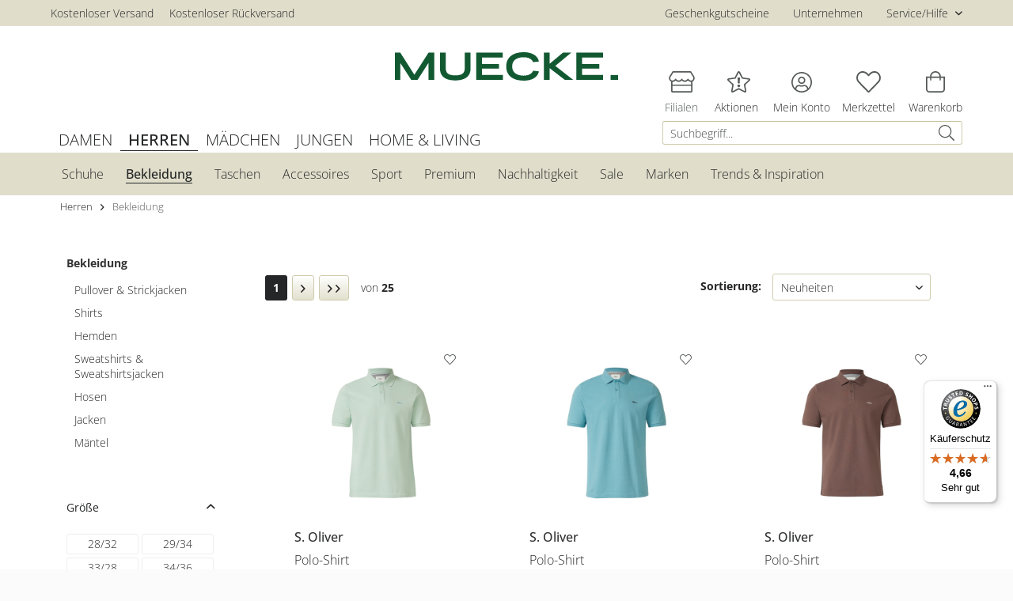

--- FILE ---
content_type: text/html; charset=UTF-8
request_url: https://www.schuhmuecke.de/de/shop/listing/index/sCategory/482
body_size: 45123
content:
<!DOCTYPE html>
<html class="no-js" lang="de" itemscope="itemscope" itemtype="http://schema.org/WebPage">
<head>
<script type="text/javascript" src="/custom/plugins/PixEnhancedEcommerce/Resources/views/frontend/_public/src/js/cookie_management.js"></script>
<script type="text/javascript">
var all_declined = document.cookie.match('(^|;)\\s*' + "cookieDeclined" + '\\s*=\\s*([^;]+)');
var all_allowed = document.cookie.match('(^|;)\\s*' + "allowCookie" + '\\s*=\\s*([^;]+)');
var cookie_preferences = document.cookie.match('(^|;)\\s*' + "cookiePreferences" + '\\s*=\\s*([^;]+)');
var is_preference_set = false;
var use_cookie = 1;
use_cookie = 1;
if(cookie_preferences && JSON.stringify(cookie_preferences).indexOf("\\\"_ga\\\",\\\"active\\\":true") > 0) {
is_preference_set = true;
}
var idCutted = "G-9T3XM201QK".substring(2, "G-9T3XM201QK".length);
var _gat_cookie_name = "_gat_gtag_G-9T3XM201QK".replace(/-/g, "_");
var _ga_cookie_name = "_ga_" + idCutted;
if(!is_preference_set && (use_cookie === 1) && !all_allowed) {
deleteCookie(_gat_cookie_name);
deleteCookie("_ga");
deleteCookie("_gid");
deleteCookie(_ga_cookie_name);
}
</script>
<script async src="https://www.googletagmanager.com/gtag/js?id=G-9T3XM201QK"></script>
<script type="text/javascript">
function gtag() {
dataLayer.push(arguments);
}
window.dataLayer = window.dataLayer || [];
var gtagConfig = { 'allow_display_features': true};
gtagConfig.anonymize_ip = true;
gtagConfig.custom_map = {"dimension1":"sub_shop","dimension2":"payment_method","dimension3":"shipping_method","dimension4":"customer_group","dimension5":"customer_country","dimension6":"customer_city","dimension7":"ecomm_prodid","dimension8":"ecomm_pagetype","dimension9":"ecomm_totalvalue","dimension10":"ecomm_category"};
gtagConfig.cookie_flags = "secure;samesite=none";
if((!all_declined && is_preference_set) || all_allowed || (use_cookie === 2)) {
gtag('js', new Date());
gtag('config', 'G-9T3XM201QK', gtagConfig);
gtag('config', 'AW-843949587');
}
</script>
<meta charset="utf-8">
<BASE href="/de/shop/listing/index/sCategory/482">
<meta name="author" content="" />
<meta name="robots" content="index,follow" />
<meta name="revisit-after" content="15 days" />
<meta name="keywords" content="" />
<meta name="description" content="Eine riesige Auswahl an Herrenbekleidung ✓ Mode für jeden Anlass ✓ Zahlreiche Top-Marken ✓ neue Trends ➤ Jetzt im Schuh Mücke Online-Shop bestellen &#9654; jetzt bei Schuh Mücke online bestellen. " />
<meta name="facebook-domain-verification" content="080h71gyu6vu7twfr1xggdcuwg8qn8" />
<meta property="og:type" content="product.group" />
<meta property="og:site_name" content="Schuh Mücke" />
<meta property="og:title" content="Bekleidung" />
<meta property="og:description" content=" &amp;amp;nbsp;
&amp;amp;nbsp; " />
<meta name="twitter:card" content="product" />
<meta name="twitter:site" content="Schuh Mücke" />
<meta name="twitter:title" content="Bekleidung" />
<meta name="twitter:description" content=" &amp;amp;nbsp;
&amp;amp;nbsp; " />
<meta property="og:image" content="https://media.schuhmuecke.de/media/image/32/91/g0/StrickpullovervKv2ZixvcdvIF.jpg" />
<meta name="twitter:image" content="https://media.schuhmuecke.de/media/image/32/91/g0/StrickpullovervKv2ZixvcdvIF.jpg" />
<meta itemprop="copyrightHolder" content="Schuh Mücke" />
<meta itemprop="copyrightYear" content="2014" />
<meta itemprop="isFamilyFriendly" content="True" />
<meta itemprop="image" content="https://media.schuhmuecke.de/media/vector/27/31/09/Logo-M-cke-2019_rgb_web.svg" />
<meta name="viewport" content="width=device-width, initial-scale=1.0">
<meta name="mobile-web-app-capable" content="yes">
<meta name="apple-mobile-web-app-title" content="Schuh Mücke">
<meta name="apple-mobile-web-app-capable" content="yes">
<meta name="apple-mobile-web-app-status-bar-style" content="default">
<link rel="apple-touch-icon-precomposed" href="https://media.schuhmuecke.de/media/image/d1/97/3b/Schuh-M-cke-180x180.png">
<link rel="shortcut icon" href="https://media.schuhmuecke.de/media/image/b7/a1/c7/Schuh-M-cke-16x16px.png">
<meta name="msapplication-navbutton-color" content="#005228" />
<meta name="application-name" content="Schuh Mücke" />
<meta name="msapplication-starturl" content="https://www.schuhmuecke.de/de/shop/" />
<meta name="msapplication-window" content="width=1024;height=768" />
<meta name="msapplication-TileImage" content="https://media.schuhmuecke.de/media/image/46/d5/52/Schuh-M-cke-150x150px.png">
<meta name="msapplication-TileColor" content="#005228">
<meta name="theme-color" content="#005228" />
<link rel="canonical" href="https://www.schuhmuecke.de/de/shop/herren/bekleidung/"/>
<link rel="next" href="https://www.schuhmuecke.de/de/shop/herren/bekleidung/?p=2">
<title itemprop="name">Herrenbekleidung kaufen - die neuesten Trends | Schuh Mücke</title>
<link href="/de/shop/web/cache/1761828932_710a01cdd80b34b4d22d857f03a99e80.css" media="all" rel="stylesheet" type="text/css" />
<style>img.lazy,img.lazyloading {background: url("[data-uri]") no-repeat 50% 50%;background-size: 20%;}</style>
<style>
.is--hidden.finish-print{
display: block;
}
</style>
<script src="https://ajax.googleapis.com/ajax/libs/jquery/3.3.1/jquery.min.js"></script>
</head>
<body class="is--ctl-listing is--act-index " >
<div data-paypalUnifiedMetaDataContainer="true" data-paypalUnifiedRestoreOrderNumberUrl="https://www.schuhmuecke.de/de/shop/widgets/PaypalUnifiedOrderNumber/restoreOrderNumber" class="is--hidden">
</div>
<span class="pix-google-tag-id is--hidden" data-pix-google-tag-id="G-9T3XM201QK"></span>
<span class="pix-google-conversion-id is--hidden" data-pix-google-conversion-id="AW-843949587"></span>
<span class="pix-google-exclude-ip is--hidden" data-pix-google-exclude-ip=""></span>
<span class="pix-google-exclude-backend-user" data-pix⁻google-exclude-backend-user=""></span>
<a id="backtotopId" style="
margin-right:40px;
bottom:40px;
background-color:#ffffff;
border-radius: 0px;
border-color: #555958;
right:0;
" >
<svg enable-background="new 0 0 32 32" height="32px" id="Слой_1" version="1.1" viewBox="0 0 32 32" width="32px" xml:space="preserve" xmlns="http://www.w3.org/2000/svg" xmlns:xlink="http://www.w3.org/1999/xlink">
<path d="M16.714,11.297c-0.389-0.389-1.039-0.389-1.429,0l-8.999,8.976  c-0.394,0.394-0.394,1.033,0,1.426c0.394,0.394,1.034,0.394,1.428,0L16,13.436l8.285,8.264c0.395,0.394,1.034,0.394,1.429,0  c0.394-0.394,0.394-1.033,0-1.426L16.714,11.297z" fill="#555958" id="Expand_Less"/><g/><g/><g/><g/><g/><g/>
</svg>
</a>
<div class="page-wrap">
<noscript class="noscript-main">
<div class="alert is--warning">
<div class="alert--icon">
<i class="icon--element icon--warning"></i>
</div>
<div class="alert--content">
Um Schuh&#x20;M&#xFC;cke in vollem Umfang nutzen zu k&ouml;nnen, empfehlen wir Ihnen Javascript in Ihrem Browser zu aktiveren.
</div>
</div>
</noscript>
<header class="header-main">
<div class="top-bar">
<div class="container block-group">
<ul class="navigation--list">
<li class="navigation--entry">
<a href="/de/shop/versand-und-lieferung" class="navigation--link">Kostenloser Versand </a>
</li>
<li class="navigation--entry">
<a href="/de/shop/ruecksendungen" class="navigation--link">Kostenloser Rückversand</a>
</li>
<li class="navigation--entry">
<a href="" class="navigation--link"></a>
</li>
</ul>
<nav class="top-bar--navigation block" role="menubar">

    



    

<div class="navigation--entry entry-company">
<a href="/de/shop/detail/index/sArticle/9418925" class="navigation--link sub-list">
Geschenkgutscheine
</a>
</div>
<div class="navigation--entry entry-company">
<a href="/unternehmen" class="navigation--link sub-list">
Unternehmen
</a>
</div>
<div class="navigation--entry entry--service has--drop-down" role="menuitem" aria-haspopup="true" data-drop-down-menu="true">
Service/Hilfe
<ul class="service--list is--rounded" role="menu">
<li class="service--entry" role="menuitem">
<a class="service--link" href="/de/shop/versand-und-lieferung" title="Versand und Lieferung" target="_parent">
Versand und Lieferung
</a>
</li>
<li class="service--entry" role="menuitem">
<a class="service--link" href="https://www.schuhmuecke.de/kundenservice" title="Kontakt" target="_self">
Kontakt
</a>
</li>
<li class="service--entry" role="menuitem">
<a class="service--link" href="https://www.schuhmuecke.de/de/shop/agb" title="AGB" >
AGB
</a>
</li>
<li class="service--entry" role="menuitem">
<a class="service--link" href="https://www.schuhmuecke.de/de/shop/widerrufsrecht" title="Widerrufsrecht" >
Widerrufsrecht
</a>
</li>
<li class="service--entry" role="menuitem">
<a class="service--link" href="https://www.schuhmuecke.de/de/shop/datenschutzerklaerung" title="Datenschutzerklärung" >
Datenschutzerklärung
</a>
</li>
<li class="service--entry" role="menuitem">
<a class="service--link" href="https://www.schuhmuecke.de/de/shop/impressum" title="Impressum" >
Impressum
</a>
</li>
</ul>
</div>
</nav>
</div>
</div>
<div class="container header--navigation">
<div class="logo-main block-group" role="banner">
<div class="logo--shop block">
<a class="logo--link" href="https://www.schuhmuecke.de/de/shop/" title="Schuh Mücke - zur Startseite wechseln">
<picture>
<source srcset="https://media.schuhmuecke.de/media/vector/27/31/09/Logo-M-cke-2019_rgb_web.svg" media="(min-width: 78.75em)">
<source srcset="https://media.schuhmuecke.de/media/vector/27/31/09/Logo-M-cke-2019_rgb_web.svg" media="(min-width: 64em)">
<source srcset="https://media.schuhmuecke.de/media/vector/27/31/09/Logo-M-cke-2019_rgb_web.svg" media="(min-width: 48em)">
<img srcset="https://media.schuhmuecke.de/media/vector/27/31/09/Logo-M-cke-2019_rgb_web.svg" alt="Schuh Mücke - zur Startseite wechseln" />
</picture>
</a>
</div>
</div>
<nav class="shop--navigation block-group">
<ul class="navigation--list block-group" role="menubar">
<li class="navigation--entry entry--menu-left" role="menuitem">
<a class="entry--link entry--trigger btn is--icon-left" href="#offcanvas--left" data-offcanvas="true" data-offCanvasSelector=".sidebar-main" aria-label="">
<i class="icon--menu"></i>
</a>
</li>
<div class="shop--navigation-mobile">
<li class="navigation--entry entry--search" role="menuitem" data-search="true" aria-haspopup="true">
<a class="btn entry--link entry--trigger" href="#show-hide--search" title="Suche anzeigen / schließen">
<i class="icon--search"></i>
<span class="search--display">Suchen</span>
</a>
<form action="/de/shop/search" method="get" class="main-search--form">
<input type="search" name="sSearch" class="main-search--field" autocomplete="off" autocapitalize="off" placeholder="Suchbegriff..." maxlength="60" />
<button type="submit" class="main-search--button">
<i class="icon--search"></i>
</button>
<div class="form--ajax-loader">&nbsp;</div>
</form>
<div class="main-search--results"></div>
</li>
<li class="navigation--entry entry-filial-list">
<a href="/Filialen" class="btn sub-list" title="Filialen">
<i class="icon--house"></i>
<span class="account--display">Filialen</span>
</a>
</li>
<li class="navigation--entry entry-campaign">
<a href="https://www.schuhmuecke.de/aktionen" class="btn sub-list" title="Aktionen" target="_blank">
<i class="icon--campaign"></i>
<span class="account--display">Aktionen</span>
</a>
</li>
<li class="mobile--tab-hidden navigation--entry entry--account with-slt" role="menuitem" data-offcanvas="true" data-offCanvasSelector=".account--dropdown-navigation">
<a href="https://www.schuhmuecke.de/de/shop/account" title="Mein Konto" aria-label="Mein Konto" class="btn is--icon-left entry--link account--link">
<i class="icon--account"></i>
<span class="account--display">
Mein Konto
</span>
</a>
<div class="account--dropdown-navigation">
<div class="navigation--smartphone">
<div class="entry--close-off-canvas">
<a href="#close-account-menu" class="account--close-off-canvas" title="Menü schließen" aria-label="Menü schließen">
Menü schließen <i class="icon--arrow-right"></i>
</a>
</div>
</div>
<div class="account--menu is--rounded is--personalized">
<span class="navigation--headline">
Mein Konto
</span>
<div class="account--menu-container">
<ul class="sidebar--navigation navigation--list is--level0 show--active-items">
<li class="navigation--entry">
<span class="navigation--signin">
<a href="https://www.schuhmuecke.de/de/shop/account#hide-registration" class="blocked--link btn is--primary navigation--signin-btn" data-collapseTarget="#registration" data-action="close">
Anmelden
</a>
<span class="navigation--register">
oder
<a href="https://www.schuhmuecke.de/de/shop/account#show-registration" class="blocked--link" data-collapseTarget="#registration" data-action="open">
registrieren
</a>
</span>
</span>
</li>
<li class="navigation--entry">
<a href="https://www.schuhmuecke.de/de/shop/account" title="Übersicht" class="navigation--link">
Übersicht
</a>
</li>
<li class="navigation--entry">
<a href="https://www.schuhmuecke.de/de/shop/account/retoure" title="Meine Rücksendungen" class="navigation--link">
<span class="frontend_extend_account_sidebar">Meine R&uuml;cksendungen</span>
</a>
</li>
<li class="navigation--entry">
<a href="https://www.schuhmuecke.de/de/shop/account/profile" title="Persönliche Daten" class="navigation--link" rel="nofollow">
Persönliche Daten
</a>
</li>
<li class="navigation--entry">
<a href="https://www.schuhmuecke.de/de/shop/address/index/sidebar/" title="Adressen" class="navigation--link" rel="nofollow">
Adressen
</a>
</li>
<li class="navigation--entry">
<a href="https://www.schuhmuecke.de/de/shop/account/payment" title="Zahlungsarten" class="navigation--link" rel="nofollow">
Zahlungsarten
</a>
</li>
<li class="navigation--entry">
<a href="https://www.schuhmuecke.de/de/shop/account/orders" title="Bestellungen" class="navigation--link" rel="nofollow">
Bestellungen
</a>
</li>
<li class="navigation--entry">
<a href="https://www.schuhmuecke.de/de/shop/note" title="Merkzettel" class="navigation--link" rel="nofollow">
Merkzettel
</a>
</li>
</ul>
</div>
</div>
</div>
</li>
<li class="navigation--entry entry--notepad" role="menuitem">
<a href="https://www.schuhmuecke.de/de/shop/note" title="Merkzettel" class="btn sub-list">
<i class="icon--heart"></i>
<span class="note--display">
Merkzettel
</span>
</a>
</li>
<li class="navigation--entry entry--cart" role="menuitem">
<a class="btn is--icon-left cart--link" href="https://www.schuhmuecke.de/de/shop/checkout/cart" title="Warenkorb">
<span class="badge is--primary is--minimal cart--quantity  is--hidden">0</span>
<i class="icon--basket"></i>
<span class="cart--amount">
0,00&nbsp;&euro;
</span>
<span class="cart--display">
Warenkorb
</span>
<script>
var price = "0,00&nbsp;&euro;";
var basket = window.localStorage.getItem('basketStorage');
var cartAmount = document.getElementsByClassName('cart--amount')[0];
var cartBadge = document.getElementsByClassName('cart--quantity')[0];
if (basket) {
basket = JSON.parse(basket);
if (basket.quantity !== 0) {
cartAmount.innerHTML = basket.amount;
cartBadge.className = cartBadge.className.replace('is--hidden', '');
cartBadge.innerHTML = basket.quantity;
} else {
cartAmount.innerHTML = price;
cartBadge.className += ' is--hidden';
}
} else {
cartAmount.innerHTML = price;
}
</script>
</a>
<div class="ajax-loader">&nbsp;</div>
</li>
<li class="mobile--tab navigation--entry entry--account with-slt" role="menuitem" data-offcanvas="true" id="this-specific-menu-on-the-right-not-the-one-on-the-left" data-offCanvasSelector="#this-specific-menu-on-the-right-not-the-one-on-the-left .account--dropdown-navigation">
<a href="https://www.schuhmuecke.de/de/shop/account" title="Mein Konto" aria-label="Mein Konto" class="btn is--icon-left entry--link account--link">
<i class="icon--account"></i>
<span class="account--display">
Mein Konto
</span>
</a>
<div class="account--dropdown-navigation">
<div class="navigation--smartphone">
<div class="entry--close-off-canvas">
<a href="#close-account-menu" class="account--close-off-canvas" title="Menü schließen" aria-label="Menü schließen">
Menü schließen <i class="icon--arrow-right"></i>
</a>
</div>
</div>
<div class="account--menu is--rounded is--personalized">
<span class="navigation--headline">
Mein Konto
</span>
<div class="account--menu-container">
<ul class="sidebar--navigation navigation--list is--level0 show--active-items">
<li class="navigation--entry">
<span class="navigation--signin">
<a href="https://www.schuhmuecke.de/de/shop/account#hide-registration" class="blocked--link btn is--primary navigation--signin-btn" data-collapseTarget="#registration" data-action="close">
Anmelden
</a>
<span class="navigation--register">
oder
<a href="https://www.schuhmuecke.de/de/shop/account#show-registration" class="blocked--link" data-collapseTarget="#registration" data-action="open">
registrieren
</a>
</span>
</span>
</li>
<li class="navigation--entry">
<a href="https://www.schuhmuecke.de/de/shop/account" title="Übersicht" class="navigation--link">
Übersicht
</a>
</li>
<li class="navigation--entry">
<a href="https://www.schuhmuecke.de/de/shop/account/retoure" title="Meine Rücksendungen" class="navigation--link">
<span class="frontend_extend_account_sidebar">Meine R&uuml;cksendungen</span>
</a>
</li>
<li class="navigation--entry">
<a href="https://www.schuhmuecke.de/de/shop/account/profile" title="Persönliche Daten" class="navigation--link" rel="nofollow">
Persönliche Daten
</a>
</li>
<li class="navigation--entry">
<a href="https://www.schuhmuecke.de/de/shop/address/index/sidebar/" title="Adressen" class="navigation--link" rel="nofollow">
Adressen
</a>
</li>
<li class="navigation--entry">
<a href="https://www.schuhmuecke.de/de/shop/account/payment" title="Zahlungsarten" class="navigation--link" rel="nofollow">
Zahlungsarten
</a>
</li>
<li class="navigation--entry">
<a href="https://www.schuhmuecke.de/de/shop/account/orders" title="Bestellungen" class="navigation--link" rel="nofollow">
Bestellungen
</a>
</li>
<li class="navigation--entry">
<a href="https://www.schuhmuecke.de/de/shop/note" title="Merkzettel" class="navigation--link" rel="nofollow">
Merkzettel
</a>
</li>
</ul>
</div>
</div>
</div>
</li>
</div>


















</ul>
</nav>
<div class="container--ajax-cart" data-collapse-cart="true" data-displayMode="offcanvas"></div>
</div>
</header>
<div class="mobile--tab-hidden">
<nav class="navigation-main-top">
<div class="container" data-menu-scroller="true" data-listSelector=".navigation--list.container" data-viewPortSelector=".navigation--list-wrapper">
<div class="navigation--list-wrapper">
<ul class="navigation--list container" role="menubar" itemscope="itemscope" itemtype="http://schema.org/SiteNavigationElement">
<li class="navigation--entry--inactive" role="menuitem"><a class="navigation--link--inactive" href="https://www.schuhmuecke.de/de/shop/damen/" title="DAMEN" itemprop="url"><span itemprop="name">DAMEN</span></a></li><li class="navigation--entry--inactive is--active" role="menuitem"><a class="navigation--link--inactive is--active" href="https://www.schuhmuecke.de/de/shop/herren/" title="HERREN" itemprop="url"><span itemprop="name">HERREN</span></a></li><li class="navigation--entry--inactive" role="menuitem"><a class="navigation--link--inactive" href="https://www.schuhmuecke.de/de/shop/maedchen/" title="MÄDCHEN" itemprop="url"><span itemprop="name">MÄDCHEN</span></a></li><li class="navigation--entry--inactive" role="menuitem"><a class="navigation--link--inactive" href="https://www.schuhmuecke.de/de/shop/jungen/" title="JUNGEN" itemprop="url"><span itemprop="name">JUNGEN</span></a></li><li class="navigation--entry--inactive" role="menuitem"><a class="navigation--link--inactive" href="https://www.schuhmuecke.de/de/shop/home-living/" title="HOME & LIVING" itemprop="url"><span itemprop="name">HOME & LIVING</span></a></li>                    </ul>
</div>
</div>
</nav>
<nav class="navigation-main">
<div class="container" data-menu-scroller="true" data-listSelector=".navigation--list.container" data-viewPortSelector=".navigation--list-wrapper">
<div class="navigation--list-wrapper">
<ul class="navigation--list container" role="menubar" itemscope="itemscope" itemtype="http://schema.org/SiteNavigationElement">
<li class="navigation--entry home-main-cat">
<span class="select-category"> Bitte wählen Sie eine Kategorie aus</span>
</li>
<li class="navigation--entry home-main-cat"><span class="select-category">Bitte wählen Sie eine Kategorie aus</span></li><li class="navigation--entry " role="menuitem"><a class="navigation--link" href="https://www.schuhmuecke.de/de/shop/herren/schuhe/" title="Schuhe" itemprop="url"><span itemprop="name">Schuhe</span></a></li><li class="navigation--entry  is--active" role="menuitem"><a class="navigation--link is--active" href="https://www.schuhmuecke.de/de/shop/herren/bekleidung/" title="Bekleidung" itemprop="url"><span itemprop="name">Bekleidung</span></a></li><li class="navigation--entry " role="menuitem"><a class="navigation--link" href="https://www.schuhmuecke.de/de/shop/herren/taschen/" title="Taschen" itemprop="url"><span itemprop="name">Taschen</span></a></li><li class="navigation--entry " role="menuitem"><a class="navigation--link" href="https://www.schuhmuecke.de/de/shop/herren/accessoires/" title="Accessoires" itemprop="url"><span itemprop="name">Accessoires</span></a></li><li class="navigation--entry " role="menuitem"><a class="navigation--link" href="https://www.schuhmuecke.de/de/shop/herren/sport/" title="Sport" itemprop="url"><span itemprop="name">Sport</span></a></li><li class="navigation--entry " role="menuitem"><a class="navigation--link" href="https://www.schuhmuecke.de/de/shop/herren/premium/" title="Premium" itemprop="url"><span itemprop="name">Premium</span></a></li><li class="navigation--entry " role="menuitem"><a class="navigation--link" href="https://www.schuhmuecke.de/de/shop/herren/nachhaltigkeit/" title="Nachhaltigkeit" itemprop="url"><span itemprop="name">Nachhaltigkeit</span></a></li><li class="navigation--entry " role="menuitem"><a class="navigation--link" href="https://www.schuhmuecke.de/de/shop/herren/sale/" title="Sale" itemprop="url"><span itemprop="name">Sale</span></a></li><li class="navigation--entry " role="menuitem"><a class="navigation--link" href="https://www.schuhmuecke.de/de/shop/herren/marken/" title="Marken" itemprop="url"><span itemprop="name">Marken</span></a></li><li class="navigation--entry " role="menuitem"><a class="navigation--link" href="https://www.schuhmuecke.de/de/shop/herren/trends-inspiration/" title="Trends & Inspiration" itemprop="url"><span itemprop="name">Trends & Inspiration</span></a></li>
</ul>
</div>
<div class="advanced-menu" data-advanced-menu="true" data-hoverDelay="100">
<div class="container--top"></div>
<div class="menu--container">
</div>
<div class="menu--container">
</div>
<div class="menu--container">
<div class="content--wrapper has--content has--teaser">
<ul class="menu--list menu--level-0 columns--3" style="width: 75%;">
<div class="advanced--colunm-4">
<ul class="menu--list new">
<li class="menu--list-item item--level-0 " style="width: 100%">
<a href="https://www.schuhmuecke.de/de/shop/herren/schuhe/bestseller/" class="menu--list-item-link link-level-0" title="Bestseller">Bestseller </a>
</li>
</ul>
<ul class="menu--list new">
<li class="menu--list-item item--level-0 " style="width: 100%">
<a href="https://www.schuhmuecke.de/de/shop/herren/schuhe/stiefel-stiefeletten/" class="menu--list-item-link link-level-0" title="Stiefel &amp; Stiefeletten">Stiefel & Stiefeletten </a>
</li>
</ul>
<ul class="menu--list new">
<li class="menu--list-item item--level-0 " style="width: 100%">
<a href="https://www.schuhmuecke.de/de/shop/herren/schuhe/sneaker/" class="menu--list-item-link link-level-0" title="Sneaker">Sneaker </a>
</li>
</ul>
<ul class="menu--list new">
<li class="menu--list-item item--level-0 " style="width: 100%">
<a href="https://www.schuhmuecke.de/de/shop/herren/schuhe/halbschuhe/" class="menu--list-item-link link-level-0" title="Halbschuhe">Halbschuhe </a>
</li>
</ul>
<ul class="menu--list new">
<li class="menu--list-item item--level-0 " style="width: 100%">
<a href="https://www.schuhmuecke.de/de/shop/herren/schuhe/sandalen/" class="menu--list-item-link link-level-0" title="Sandalen">Sandalen </a>
</li>
</ul>
<ul class="menu--list new">
<li class="menu--list-item item--level-0 " style="width: 100%">
<a href="https://www.schuhmuecke.de/de/shop/herren/schuhe/sportschuhe/" class="menu--list-item-link link-level-0" title="Sportschuhe">Sportschuhe </a>
</li>
</ul>
<ul class="menu--list new">
<li class="menu--list-item item--level-0 " style="width: 100%">
<a href="https://www.schuhmuecke.de/de/shop/herren/schuhe/wanderschuhe/" class="menu--list-item-link link-level-0" title="Wanderschuhe">Wanderschuhe </a>
</li>
</ul>
<ul class="menu--list new">
<li class="menu--list-item item--level-0 " style="width: 100%">
<a href="https://www.schuhmuecke.de/de/shop/herren/schuhe/business-schuhe/" class="menu--list-item-link link-level-0" title="Business-Schuhe">Business-Schuhe </a>
</li>
</ul>
<ul class="menu--list new">
<li class="menu--list-item item--level-0 " style="width: 100%">
<a href="https://www.schuhmuecke.de/de/shop/herren/schuhe/komfortschuhe/" class="menu--list-item-link link-level-0" title="Komfortschuhe">Komfortschuhe </a>
</li>
</ul>
<ul class="menu--list new">
<li class="menu--list-item item--level-0 " style="width: 100%">
<a href="https://www.schuhmuecke.de/de/shop/herren/schuhe/pantoletten/" class="menu--list-item-link link-level-0" title="Pantoletten">Pantoletten </a>
</li>
</ul>
<ul class="menu--list new">
<li class="menu--list-item item--level-0 " style="width: 100%">
<a href="https://www.schuhmuecke.de/de/shop/herren/schuhe/hausschuhe/" class="menu--list-item-link link-level-0" title="Hausschuhe">Hausschuhe </a>
</li>
</ul>
<ul class="menu--list new">
<li class="menu--list-item item--level-0 " style="width: 100%">
<a href="https://www.schuhmuecke.de/de/shop/herren/schuhe/strand-badeschuhe/" class="menu--list-item-link link-level-0" title="Strand &amp; Badeschuhe">Strand & Badeschuhe </a>
</li>
</ul>
<ul class="menu--list new">
<li class="menu--list-item item--level-0 " style="width: 100%">
<a href="https://www.schuhmuecke.de/de/shop/herren/schuhe/clogs-crocs/" class="menu--list-item-link link-level-0" title="Clogs &amp; Crocs">Clogs & Crocs </a>
</li>
</ul>
</div>
<div class="advanced--colunm-1">
</div>
</ul>
<div class="menu--delimiter" style="right: 25%;"></div>
<div class="menu--teaser" style="width: 25%;min-height:240px;">
<a href="https://www.schuhmuecke.de/de/shop/herren/schuhe/stiefel-stiefeletten/" title="Zur Kategorie Schuhe" class="teaser--image" style="background-image: url(https://media.schuhmuecke.de/media/image/ea/ee/ce/Stiefel5yPTkJvcbd59g.jpg);height: 100%;"></a>
<div class="teaser--text">
<p>Unsere große Auswahl an Schuhen bietet für jeden Geschmack und Anlass das passende Schuhwerk. Nicht nur Damen achten auf ihre Schuhe, auch die Herren legen immer mehr Wert auf einen einheitlichen Look von Kopf bis Fuß. <a href="#Herrenschuhe">Weiterlesen</a></p>
<a class="teaser--text-link" href="https://www.schuhmuecke.de/de/shop/herren/schuhe/" title="mehr erfahren">
mehr erfahren
</a>
</div>
</div>
</div>
</div>
<div class="menu--container">
<div class="content--wrapper has--content has--teaser">
<ul class="menu--list menu--level-0 columns--3" style="width: 75%;">
<div class="advanced--colunm-4">
<ul class="menu--list new">
<li class="menu--list-item item--level-0 " style="width: 100%">
<a href="https://www.schuhmuecke.de/de/shop/herren/bekleidung/pullover-strickjacken/" class="menu--list-item-link link-level-0" title="Pullover &amp; Strickjacken">Pullover & Strickjacken </a>
</li>
</ul>
<ul class="menu--list new">
<li class="menu--list-item item--level-0 " style="width: 100%">
<a href="https://www.schuhmuecke.de/de/shop/herren/bekleidung/shirts/" class="menu--list-item-link link-level-0" title="Shirts">Shirts </a>
</li>
</ul>
<ul class="menu--list new">
<li class="menu--list-item item--level-0 " style="width: 100%">
<a href="https://www.schuhmuecke.de/de/shop/herren/bekleidung/hemden/" class="menu--list-item-link link-level-0" title="Hemden">Hemden </a>
</li>
</ul>
<ul class="menu--list new">
<li class="menu--list-item item--level-0 " style="width: 100%">
<a href="https://www.schuhmuecke.de/de/shop/herren/bekleidung/sweatshirts-sweatshirtsjacken/" class="menu--list-item-link link-level-0" title="Sweatshirts &amp; Sweatshirtsjacken">Sweatshirts & Sweatshirtsjacken </a>
</li>
</ul>
<ul class="menu--list new">
<li class="menu--list-item item--level-0 " style="width: 100%">
<a href="https://www.schuhmuecke.de/de/shop/herren/bekleidung/hosen/" class="menu--list-item-link link-level-0" title="Hosen">Hosen </a>
</li>
</ul>
<ul class="menu--list new">
<li class="menu--list-item item--level-0 " style="width: 100%">
<a href="https://www.schuhmuecke.de/de/shop/herren/bekleidung/jacken/" class="menu--list-item-link link-level-0" title="Jacken">Jacken </a>
</li>
</ul>
<ul class="menu--list new">
<li class="menu--list-item item--level-0 " style="width: 100%">
<a href="https://www.schuhmuecke.de/de/shop/herren/bekleidung/maentel/" class="menu--list-item-link link-level-0" title="Mäntel">Mäntel </a>
</li>
</ul>
</div>
<div class="advanced--colunm-1">
</div>
</ul>
<div class="menu--delimiter" style="right: 25%;"></div>
<div class="menu--teaser" style="width: 25%;min-height:240px;">
<a href="https://www.schuhmuecke.de/de/shop/herren/bekleidung/pullover-strickjacken/strickpullover/" title="Zur Kategorie Bekleidung" class="teaser--image" style="background-image: url(https://media.schuhmuecke.de/media/image/32/91/g0/StrickpullovervKv2ZixvcdvIF.jpg);height: 100%;"></a>
<div class="teaser--text">
<p>&nbsp;</p>
<p>&nbsp;</p>
<a class="teaser--text-link" href="https://www.schuhmuecke.de/de/shop/herren/bekleidung/" title="mehr erfahren">
mehr erfahren
</a>
</div>
</div>
</div>
</div>
<div class="menu--container">
<div class="content--wrapper has--content has--teaser">
<ul class="menu--list menu--level-0 columns--3" style="width: 75%;">
<div class="advanced--colunm-4">
<ul class="menu--list new">
<li class="menu--list-item item--level-0 " style="width: 100%">
<a href="https://www.schuhmuecke.de/de/shop/herren/taschen/geldboersen/" class="menu--list-item-link link-level-0" title="Geldbörsen">Geldbörsen </a>
</li>
</ul>
<ul class="menu--list new">
<li class="menu--list-item item--level-0 " style="width: 100%">
<a href="https://www.schuhmuecke.de/de/shop/herren/taschen/rucksaecke/" class="menu--list-item-link link-level-0" title="Rucksäcke">Rucksäcke </a>
</li>
</ul>
<ul class="menu--list new">
<li class="menu--list-item item--level-0 " style="width: 100%">
<a href="https://www.schuhmuecke.de/de/shop/herren/taschen/umhaengetaschen/" class="menu--list-item-link link-level-0" title="Umhängetaschen">Umhängetaschen </a>
</li>
</ul>
</div>
<div class="advanced--colunm-1">
</div>
</ul>
<div class="menu--delimiter" style="right: 25%;"></div>
<div class="menu--teaser" style="width: 25%;min-height:240px;">
<a href="https://www.schuhmuecke.de/de/shop/herren/taschen/geldboersen/" title="Zur Kategorie Taschen" class="teaser--image" style="background-image: url(https://media.schuhmuecke.de/media/image/9d/b0/5c/GeldboersenZ6ethJkkGmXUv.jpg);height: 100%;"></a>
</div>
</div>
</div>
<div class="menu--container">
<div class="content--wrapper has--content has--teaser">
<ul class="menu--list menu--level-0 columns--3" style="width: 75%;">
<div class="advanced--colunm-4">
<ul class="menu--list new">
<li class="menu--list-item item--level-0 " style="width: 100%">
<a href="https://www.schuhmuecke.de/de/shop/herren/accessoires/guertel/" class="menu--list-item-link link-level-0" title="Gürtel">Gürtel </a>
</li>
</ul>
<ul class="menu--list new">
<li class="menu--list-item item--level-0 " style="width: 100%">
<a href="https://www.schuhmuecke.de/de/shop/herren/accessoires/handschuhe/" class="menu--list-item-link link-level-0" title="Handschuhe">Handschuhe </a>
</li>
</ul>
<ul class="menu--list new">
<li class="menu--list-item item--level-0 " style="width: 100%">
<a href="https://www.schuhmuecke.de/de/shop/herren/accessoires/muetzen-huete-caps/" class="menu--list-item-link link-level-0" title="Mützen, Hüte &amp; Caps">Mützen, Hüte & Caps </a>
</li>
</ul>
<ul class="menu--list new">
<li class="menu--list-item item--level-0 " style="width: 100%">
<a href="https://www.schuhmuecke.de/de/shop/herren/accessoires/schals/" class="menu--list-item-link link-level-0" title="Schals">Schals </a>
</li>
</ul>
</div>
<div class="advanced--colunm-1">
</div>
</ul>
<div class="menu--delimiter" style="right: 25%;"></div>
<div class="menu--teaser" style="width: 25%;min-height:240px;">
<a href="https://www.schuhmuecke.de/de/shop/herren/accessoires/muetzen-huete-caps/" title="Zur Kategorie Accessoires" class="teaser--image" style="background-image: url(https://media.schuhmuecke.de/media/image/42/b0/de/MuetzenXAMKQa63hxINo.jpg);height: 100%;"></a>
</div>
</div>
</div>
<div class="menu--container">
<div class="content--wrapper has--content has--teaser">
<ul class="menu--list menu--level-0 columns--3" style="width: 75%;">
<div class="advanced--colunm-4">
<ul class="menu--list new">
<li class="menu--list-item item--level-0 " style="width: 100%">
<a href="https://www.schuhmuecke.de/de/shop/herren/sport/sportbekleidung/" class="menu--list-item-link link-level-0" title="Sportbekleidung">Sportbekleidung </a>
</li>
</ul>
<ul class="menu--list new">
<li class="menu--list-item item--level-0 " style="width: 100%">
<a href="https://www.schuhmuecke.de/de/shop/herren/sport/sportschuhe/" class="menu--list-item-link link-level-0" title="Sportschuhe">Sportschuhe </a>
</li>
</ul>
</div>
<div class="advanced--colunm-1">
</div>
</ul>
<div class="menu--delimiter" style="right: 25%;"></div>
<div class="menu--teaser" style="width: 25%;min-height:240px;">
<a href="https://www.schuhmuecke.de/de/shop/herren/sport/sportschuhe/" title="Zur Kategorie Sport" class="teaser--image" style="background-image: url(https://media.schuhmuecke.de/media/image/85/54/9f/SportU2xKHKVDnxIXq.jpg);height: 100%;"></a>
</div>
</div>
</div>
<div class="menu--container">
<div class="content--wrapper has--content has--teaser">
<ul class="menu--list menu--level-0 columns--3" style="width: 75%;">
<div class="advanced--colunm-4">
<ul class="menu--list new">
<li class="menu--list-item item--level-0 " style="width: 100%">
<a href="https://www.schuhmuecke.de/de/shop/herren/premium/schuhe/" class="menu--list-item-link link-level-0" title="Schuhe">Schuhe </a>
</li>
</ul>
<ul class="menu--list new">
<li class="menu--list-item item--level-0 " style="width: 100%">
<a href="https://www.schuhmuecke.de/de/shop/herren/premium/bekleidung/" class="menu--list-item-link link-level-0" title="Bekleidung">Bekleidung </a>
</li>
</ul>
<ul class="menu--list new">
<li class="menu--list-item item--level-0 " style="width: 100%">
<a href="https://www.schuhmuecke.de/de/shop/herren/premium/taschen/" class="menu--list-item-link link-level-0" title="Taschen">Taschen </a>
</li>
</ul>
</div>
<div class="advanced--colunm-1">
</div>
</ul>
<div class="menu--delimiter" style="right: 25%;"></div>
<div class="menu--teaser" style="width: 25%;min-height:240px;">
<a href="https://www.schuhmuecke.de/de/shop/herren/premium/schuhe/" title="Zur Kategorie Premium" class="teaser--image" style="background-image: url(https://media.schuhmuecke.de/media/image/75/da/a6/PremiumeigPrmDme8ovC.jpg);height: 100%;"></a>
</div>
</div>
</div>
<div class="menu--container">
<div class="content--wrapper has--teaser">
</div>
</div>
<div class="menu--container">
<div class="content--wrapper has--content has--teaser">
<ul class="menu--list menu--level-0 columns--3" style="width: 75%;">
<div class="advanced--colunm-4">
<ul class="menu--list new">
<li class="menu--list-item item--level-0 " style="width: 100%">
<a href="https://www.schuhmuecke.de/de/shop/herren/sale/schuhe/" class="menu--list-item-link link-level-0" title="Schuhe">Schuhe </a>
</li>
</ul>
<ul class="menu--list new">
<li class="menu--list-item item--level-0 " style="width: 100%">
<a href="https://www.schuhmuecke.de/de/shop/herren/sale/bekleidung/" class="menu--list-item-link link-level-0" title="Bekleidung">Bekleidung </a>
</li>
</ul>
<ul class="menu--list new">
<li class="menu--list-item item--level-0 " style="width: 100%">
<a href="https://www.schuhmuecke.de/de/shop/herren/sale/accessoires/" class="menu--list-item-link link-level-0" title="Accessoires">Accessoires </a>
</li>
</ul>
<ul class="menu--list new">
<li class="menu--list-item item--level-0 " style="width: 100%">
<a href="https://www.schuhmuecke.de/de/shop/herren/sale/taschen/" class="menu--list-item-link link-level-0" title="Taschen">Taschen </a>
</li>
</ul>
<ul class="menu--list new">
<li class="menu--list-item item--level-0 " style="width: 100%">
<a href="https://www.schuhmuecke.de/de/shop/herren/sale/premium/" class="menu--list-item-link link-level-0" title="Premium">Premium </a>
</li>
</ul>
</div>
<div class="advanced--colunm-1">
</div>
</ul>
<div class="menu--delimiter" style="right: 25%;"></div>
<div class="menu--teaser" style="width: 25%;min-height:240px;">
<a href="" title="Zur Kategorie Sale" class="teaser--image" style="background-image: url(https://media.schuhmuecke.de/media/image/6e/a5/1d/500x500px_Sale_Kategorie76vBpv2f9ldMia.jpg);height: 100%;"></a>
</div>
</div>
</div>
<div class="menu--container">
<div class="content--wrapper has--content has--teaser">
<ul class="menu--list menu--level-0 columns--3" style="width: 75%;">
<div class="advanced--colunm-4">
<ul class="menu--list new">
<li class="menu--list-item item--level-0 " style="width: 100%">
<a href="https://www.schuhmuecke.de/de/shop/herren/marken/adidas/" class="menu--list-item-link link-level-0" title="Adidas">Adidas </a>
</li>
</ul>
<ul class="menu--list new">
<li class="menu--list-item item--level-0 " style="width: 100%">
<a href="https://www.schuhmuecke.de/de/shop/herren/marken/asics/" class="menu--list-item-link link-level-0" title="Asics">Asics </a>
</li>
</ul>
<ul class="menu--list new">
<li class="menu--list-item item--level-0 " style="width: 100%">
<a href="https://www.schuhmuecke.de/de/shop/herren/marken/birkenstock/" class="menu--list-item-link link-level-0" title="Birkenstock">Birkenstock </a>
</li>
</ul>
<ul class="menu--list new">
<li class="menu--list-item item--level-0 " style="width: 100%">
<a href="https://www.schuhmuecke.de/de/shop/herren/marken/brooks/" class="menu--list-item-link link-level-0" title="Brooks">Brooks </a>
</li>
</ul>
<ul class="menu--list new">
<li class="menu--list-item item--level-0 " style="width: 100%">
<a href="https://www.schuhmuecke.de/de/shop/herren/marken/bruetting/" class="menu--list-item-link link-level-0" title="Brütting">Brütting </a>
</li>
</ul>
<ul class="menu--list new">
<li class="menu--list-item item--level-0 " style="width: 100%">
<a href="https://www.schuhmuecke.de/de/shop/herren/marken/bugatti/" class="menu--list-item-link link-level-0" title="Bugatti">Bugatti </a>
</li>
</ul>
<ul class="menu--list new">
<li class="menu--list-item item--level-0 " style="width: 100%">
<a href="https://www.schuhmuecke.de/de/shop/herren/marken/bull-boxer/" class="menu--list-item-link link-level-0" title="Bull Boxer">Bull Boxer </a>
</li>
</ul>
<ul class="menu--list new">
<li class="menu--list-item item--level-0 " style="width: 100%">
<a href="https://www.schuhmuecke.de/de/shop/herren/marken/calvin-klein/" class="menu--list-item-link link-level-0" title="Calvin Klein">Calvin Klein </a>
</li>
</ul>
<ul class="menu--list new">
<li class="menu--list-item item--level-0 " style="width: 100%">
<a href="https://www.schuhmuecke.de/de/shop/herren/marken/camel/" class="menu--list-item-link link-level-0" title="Camel">Camel </a>
</li>
</ul>
<ul class="menu--list new">
<li class="menu--list-item item--level-0 " style="width: 100%">
<a href="https://www.schuhmuecke.de/de/shop/herren/marken/cetti/" class="menu--list-item-link link-level-0" title="Cetti">Cetti </a>
</li>
</ul>
<ul class="menu--list new">
<li class="menu--list-item item--level-0 " style="width: 100%">
<a href="https://www.schuhmuecke.de/de/shop/herren/marken/champion/" class="menu--list-item-link link-level-0" title="Champion">Champion </a>
</li>
</ul>
<ul class="menu--list new">
<li class="menu--list-item item--level-0 " style="width: 100%">
<a href="https://www.schuhmuecke.de/de/shop/herren/marken/clarks/" class="menu--list-item-link link-level-0" title="Clarks">Clarks </a>
</li>
</ul>
<ul class="menu--list new">
<li class="menu--list-item item--level-0 " style="width: 100%">
<a href="https://www.schuhmuecke.de/de/shop/herren/marken/converse/" class="menu--list-item-link link-level-0" title="Converse">Converse </a>
</li>
</ul>
<ul class="menu--list new">
<li class="menu--list-item item--level-0 " style="width: 100%">
<a href="https://www.schuhmuecke.de/de/shop/herren/marken/copenhagen/" class="menu--list-item-link link-level-0" title="Copenhagen">Copenhagen </a>
</li>
</ul>
<ul class="menu--list new">
<li class="menu--list-item item--level-0 " style="width: 100%">
<a href="https://www.schuhmuecke.de/de/shop/herren/marken/dockers/" class="menu--list-item-link link-level-0" title="Dockers">Dockers </a>
</li>
</ul>
<ul class="menu--list new">
<li class="menu--list-item item--level-0 " style="width: 100%">
<a href="https://www.schuhmuecke.de/de/shop/herren/marken/dolomite/" class="menu--list-item-link link-level-0" title="Dolomite">Dolomite </a>
</li>
</ul>
<ul class="menu--list new">
<li class="menu--list-item item--level-0 " style="width: 100%">
<a href="https://www.schuhmuecke.de/de/shop/herren/marken/dr.-martens/" class="menu--list-item-link link-level-0" title="Dr. Martens">Dr. Martens </a>
</li>
</ul>
<ul class="menu--list new">
<li class="menu--list-item item--level-0 " style="width: 100%">
<a href="https://www.schuhmuecke.de/de/shop/herren/marken/ecco/" class="menu--list-item-link link-level-0" title="Ecco">Ecco </a>
</li>
</ul>
<ul class="menu--list new">
<li class="menu--list-item item--level-0 " style="width: 100%">
<a href="https://www.schuhmuecke.de/de/shop/herren/marken/gabor/" class="menu--list-item-link link-level-0" title="Gabor">Gabor </a>
</li>
</ul>
<ul class="menu--list new">
<li class="menu--list-item item--level-0 " style="width: 100%">
<a href="https://www.schuhmuecke.de/de/shop/herren/marken/gant/" class="menu--list-item-link link-level-0" title="Gant">Gant </a>
</li>
</ul>
<ul class="menu--list new">
<li class="menu--list-item item--level-0 " style="width: 100%">
<a href="https://www.schuhmuecke.de/de/shop/herren/marken/geox/" class="menu--list-item-link link-level-0" title="Geox">Geox </a>
</li>
</ul>
<ul class="menu--list new">
<li class="menu--list-item item--level-0 " style="width: 100%">
<a href="https://www.schuhmuecke.de/de/shop/herren/marken/gola/" class="menu--list-item-link link-level-0" title="Gola">Gola </a>
</li>
</ul>
<ul class="menu--list new">
<li class="menu--list-item item--level-0 " style="width: 100%">
<a href="https://www.schuhmuecke.de/de/shop/herren/marken/hey-dude/" class="menu--list-item-link link-level-0" title="Hey Dude">Hey Dude </a>
</li>
</ul>
<ul class="menu--list new">
<li class="menu--list-item item--level-0 " style="width: 100%">
<a href="https://www.schuhmuecke.de/de/shop/herren/marken/hugo-boss/" class="menu--list-item-link link-level-0" title="Hugo Boss">Hugo Boss </a>
</li>
</ul>
<ul class="menu--list new">
<li class="menu--list-item item--level-0 " style="width: 100%">
<a href="https://www.schuhmuecke.de/de/shop/herren/marken/josef-seibel/" class="menu--list-item-link link-level-0" title="Josef Seibel">Josef Seibel </a>
</li>
</ul>
<ul class="menu--list new">
<li class="menu--list-item item--level-0 " style="width: 100%">
<a href="https://www.schuhmuecke.de/de/shop/herren/marken/kangaroos/" class="menu--list-item-link link-level-0" title="Kangaroos">Kangaroos </a>
</li>
</ul>
<ul class="menu--list new">
<li class="menu--list-item item--level-0 " style="width: 100%">
<a href="https://www.schuhmuecke.de/de/shop/herren/marken/karl-lagerfeld/" class="menu--list-item-link link-level-0" title="Karl Lagerfeld">Karl Lagerfeld </a>
</li>
</ul>
<ul class="menu--list new">
<li class="menu--list-item item--level-0 " style="width: 100%">
<a href="https://www.schuhmuecke.de/de/shop/herren/marken/lascoste/" class="menu--list-item-link link-level-0" title="Lascoste">Lascoste </a>
</li>
</ul>
<ul class="menu--list new">
<li class="menu--list-item item--level-0 " style="width: 100%">
<a href="https://www.schuhmuecke.de/de/shop/herren/marken/lico/" class="menu--list-item-link link-level-0" title="Lico">Lico </a>
</li>
</ul>
<ul class="menu--list new">
<li class="menu--list-item item--level-0 " style="width: 100%">
<a href="https://www.schuhmuecke.de/de/shop/herren/marken/lloyd/" class="menu--list-item-link link-level-0" title="Lloyd">Lloyd </a>
</li>
</ul>
<ul class="menu--list new">
<li class="menu--list-item item--level-0 " style="width: 100%">
<a href="https://www.schuhmuecke.de/de/shop/herren/marken/lowa/" class="menu--list-item-link link-level-0" title="Lowa">Lowa </a>
</li>
</ul>
<ul class="menu--list new">
<li class="menu--list-item item--level-0 " style="width: 100%">
<a href="https://www.schuhmuecke.de/de/shop/herren/marken/marc-o-polo/" class="menu--list-item-link link-level-0" title="Marc o&#039;Polo">Marc o'Polo </a>
</li>
</ul>
<ul class="menu--list new">
<li class="menu--list-item item--level-0 " style="width: 100%">
<a href="https://www.schuhmuecke.de/de/shop/herren/marken/meindl/" class="menu--list-item-link link-level-0" title="Meindl">Meindl </a>
</li>
</ul>
<ul class="menu--list new">
<li class="menu--list-item item--level-0 " style="width: 100%">
<a href="https://www.schuhmuecke.de/de/shop/herren/marken/melvin-hamilton/" class="menu--list-item-link link-level-0" title="Melvin &amp; Hamilton">Melvin & Hamilton </a>
</li>
</ul>
<ul class="menu--list new">
<li class="menu--list-item item--level-0 " style="width: 100%">
<a href="https://www.schuhmuecke.de/de/shop/herren/marken/mustang/" class="menu--list-item-link link-level-0" title="Mustang">Mustang </a>
</li>
</ul>
<ul class="menu--list new">
<li class="menu--list-item item--level-0 " style="width: 100%">
<a href="https://www.schuhmuecke.de/de/shop/herren/marken/new-balance/" class="menu--list-item-link link-level-0" title="New Balance">New Balance </a>
</li>
</ul>
<ul class="menu--list new">
<li class="menu--list-item item--level-0 " style="width: 100%">
<a href="https://www.schuhmuecke.de/de/shop/herren/marken/nike/" class="menu--list-item-link link-level-0" title="Nike">Nike </a>
</li>
</ul>
<ul class="menu--list new">
<li class="menu--list-item item--level-0 " style="width: 100%">
<a href="https://www.schuhmuecke.de/de/shop/herren/marken/panama-jack/" class="menu--list-item-link link-level-0" title="Panama Jack">Panama Jack </a>
</li>
</ul>
<ul class="menu--list new">
<li class="menu--list-item item--level-0 " style="width: 100%">
<a href="https://www.schuhmuecke.de/de/shop/herren/marken/pme-legend/" class="menu--list-item-link link-level-0" title="PME Legend">PME Legend </a>
</li>
</ul>
<ul class="menu--list new">
<li class="menu--list-item item--level-0 " style="width: 100%">
<a href="https://www.schuhmuecke.de/de/shop/herren/marken/puma/" class="menu--list-item-link link-level-0" title="Puma">Puma </a>
</li>
</ul>
<ul class="menu--list new">
<li class="menu--list-item item--level-0 " style="width: 100%">
<a href="https://www.schuhmuecke.de/de/shop/herren/marken/reebok/" class="menu--list-item-link link-level-0" title="Reebok">Reebok </a>
</li>
</ul>
<ul class="menu--list new">
<li class="menu--list-item item--level-0 " style="width: 100%">
<a href="https://www.schuhmuecke.de/de/shop/herren/marken/rieker/" class="menu--list-item-link link-level-0" title="Rieker">Rieker </a>
</li>
</ul>
<ul class="menu--list new">
<li class="menu--list-item item--level-0 " style="width: 100%">
<a href="https://www.schuhmuecke.de/de/shop/herren/marken/rohde/" class="menu--list-item-link link-level-0" title="Rohde">Rohde </a>
</li>
</ul>
<ul class="menu--list new">
<li class="menu--list-item item--level-0 " style="width: 100%">
<a href="https://www.schuhmuecke.de/de/shop/herren/marken/s.-oliver/" class="menu--list-item-link link-level-0" title="S. Oliver">S. Oliver </a>
</li>
</ul>
<ul class="menu--list new">
<li class="menu--list-item item--level-0 " style="width: 100%">
<a href="https://www.schuhmuecke.de/de/shop/herren/marken/salamander/" class="menu--list-item-link link-level-0" title="Salamander">Salamander </a>
</li>
</ul>
<ul class="menu--list new">
<li class="menu--list-item item--level-0 " style="width: 100%">
<a href="https://www.schuhmuecke.de/de/shop/herren/marken/salomon/" class="menu--list-item-link link-level-0" title="Salomon">Salomon </a>
</li>
</ul>
<ul class="menu--list new">
<li class="menu--list-item item--level-0 " style="width: 100%">
<a href="https://www.schuhmuecke.de/de/shop/herren/marken/seibel/" class="menu--list-item-link link-level-0" title="Seibel">Seibel </a>
</li>
</ul>
<ul class="menu--list new">
<li class="menu--list-item item--level-0 " style="width: 100%">
<a href="https://www.schuhmuecke.de/de/shop/herren/marken/skechers/" class="menu--list-item-link link-level-0" title="Skechers">Skechers </a>
</li>
</ul>
<ul class="menu--list new">
<li class="menu--list-item item--level-0 " style="width: 100%">
<a href="https://www.schuhmuecke.de/de/shop/herren/marken/steve-madden/" class="menu--list-item-link link-level-0" title="Steve Madden">Steve Madden </a>
</li>
</ul>
<ul class="menu--list new">
<li class="menu--list-item item--level-0 " style="width: 100%">
<a href="https://www.schuhmuecke.de/de/shop/herren/marken/tamaris/" class="menu--list-item-link link-level-0" title="Tamaris">Tamaris </a>
</li>
</ul>
<ul class="menu--list new">
<li class="menu--list-item item--level-0 " style="width: 100%">
<a href="https://www.schuhmuecke.de/de/shop/herren/marken/think/" class="menu--list-item-link link-level-0" title="Think">Think </a>
</li>
</ul>
<ul class="menu--list new">
<li class="menu--list-item item--level-0 " style="width: 100%">
<a href="https://www.schuhmuecke.de/de/shop/herren/marken/timberland/" class="menu--list-item-link link-level-0" title="Timberland">Timberland </a>
</li>
</ul>
<ul class="menu--list new">
<li class="menu--list-item item--level-0 " style="width: 100%">
<a href="https://www.schuhmuecke.de/de/shop/herren/marken/tom-tailor/" class="menu--list-item-link link-level-0" title="Tom Tailor">Tom Tailor </a>
</li>
</ul>
<ul class="menu--list new">
<li class="menu--list-item item--level-0 " style="width: 100%">
<a href="https://www.schuhmuecke.de/de/shop/herren/marken/tommy-hilfiger/" class="menu--list-item-link link-level-0" title="Tommy Hilfiger">Tommy Hilfiger </a>
</li>
</ul>
<ul class="menu--list new">
<li class="menu--list-item item--level-0 " style="width: 100%">
<a href="https://www.schuhmuecke.de/de/shop/herren/marken/ugg/" class="menu--list-item-link link-level-0" title="UGG">UGG </a>
</li>
</ul>
<ul class="menu--list new">
<li class="menu--list-item item--level-0 " style="width: 100%">
<a href="https://www.schuhmuecke.de/de/shop/herren/marken/vans/" class="menu--list-item-link link-level-0" title="Vans">Vans </a>
</li>
</ul>
<ul class="menu--list new">
<li class="menu--list-item item--level-0 " style="width: 100%">
<a href="https://www.schuhmuecke.de/de/shop/herren/marken/waldlaeufer/" class="menu--list-item-link link-level-0" title="Waldläufer">Waldläufer </a>
</li>
</ul>
</div>
<div class="advanced--colunm-1">
</div>
</ul>
<div class="menu--delimiter" style="right: 25%;"></div>
</div>
</div>
<div class="menu--container">
<div class="content--wrapper has--content">
<ul class="menu--list menu--level-0 columns--4" style="width: 100%;">
<div class="advanced--colunm-4">
</div>
<div class="advanced--colunm-1">
</div>
</ul>
</div>
</div>
</div>
</div>
</nav>
</div>
<div class="emotion--overlay">
<i class="emotion--loading-indicator"></i>
</div>
<section class=" content-main container block-group is--small">
<nav class="content--breadcrumb block">
<ul class="breadcrumb--list" role="menu" itemscope itemtype="https://schema.org/BreadcrumbList">
<li role="menuitem" class="breadcrumb--entry" itemprop="itemListElement" itemscope itemtype="https://schema.org/ListItem">
<a class="breadcrumb--link" href="https://www.schuhmuecke.de/de/shop/herren/" title="HERREN" itemprop="item">
<link itemprop="url" href="https://www.schuhmuecke.de/de/shop/herren/" />
<span class="breadcrumb--title" itemprop="name">herren</span>
</a>
<meta itemprop="position" content="0" />
</li>
<li role="none" class="breadcrumb--separator">
<i class="icon--arrow-right"></i>
</li>
<li role="menuitem" class="breadcrumb--entry is--active" itemprop="itemListElement" itemscope itemtype="https://schema.org/ListItem">
<a class="breadcrumb--link" href="https://www.schuhmuecke.de/de/shop/herren/bekleidung/" title="Bekleidung" itemprop="item">
<link itemprop="url" href="https://www.schuhmuecke.de/de/shop/herren/bekleidung/" />
<span class="breadcrumb--title" itemprop="name">bekleidung</span>
</a>
<meta itemprop="position" content="1" />
</li>
</ul>
</nav>
<div class="content-main--inner">
<div id='cookie-consent' class='off-canvas is--left block-transition' data-cookie-consent-manager='true' data-cookieTimeout='60'>
<div class='cookie-consent--header cookie-consent--close'>
<img src="/de/shop/media/vector/27/31/09/Logo-M-cke-2019_rgb_web.svg">Cookie-Einstellungen
<i class="icon--arrow-right"></i>
</div>
<div class='cookie-consent--description'>
Hier können Sie das Tracking und die Analysetools in unserem Shop zulassen oder ausschließen.
</div>
<div class='cookie-consent--configuration'>
<div class='cookie-consent--configuration-header'>
<div class='cookie-consent--configuration-header-text'>Konfiguration</div>
</div>
<div class='cookie-consent--configuration-main'>
<div class='cookie-consent--group'>
<input type="hidden" class="cookie-consent--group-name" value="technical" />
<label class="cookie-consent--group-state cookie-consent--state-input cookie-consent--required">
<input type="checkbox" name="technical-state" class="cookie-consent--group-state-input" disabled="disabled" checked="checked"/>
<span class="cookie-consent--state-input-element"></span>
</label>
<div class='cookie-consent--group-title' data-collapse-panel='true' data-contentSiblingSelector=".cookie-consent--group-container">
<div class="cookie-consent--group-title-label cookie-consent--state-label">
Technisch erforderlich
</div>
<span class="cookie-consent--group-arrow is-icon--right">
<i class="icon--arrow-right"></i>
</span>
</div>
<div class='cookie-consent--group-container'>
<div class='cookie-consent--group-description'>
Diese Cookies sind für die Grundfunktionen des Shops notwendig.
</div>
<div class='cookie-consent--cookies-container'>
<div class='cookie-consent--cookie'>
<input type="hidden" class="cookie-consent--cookie-name" value="cookieDeclined" />
<label class="cookie-consent--cookie-state cookie-consent--state-input cookie-consent--required">
<input type="checkbox" name="cookieDeclined-state" class="cookie-consent--cookie-state-input" disabled="disabled" checked="checked" />
<span class="cookie-consent--state-input-element"></span>
</label>
<div class='cookie--label cookie-consent--state-label'>
"Alle Cookies ablehnen" Cookie
</div>
</div>
<div class='cookie-consent--cookie'>
<input type="hidden" class="cookie-consent--cookie-name" value="allowCookie" />
<label class="cookie-consent--cookie-state cookie-consent--state-input cookie-consent--required">
<input type="checkbox" name="allowCookie-state" class="cookie-consent--cookie-state-input" disabled="disabled" checked="checked" />
<span class="cookie-consent--state-input-element"></span>
</label>
<div class='cookie--label cookie-consent--state-label'>
"Alle Cookies annehmen" Cookie
</div>
</div>
<div class='cookie-consent--cookie'>
<input type="hidden" class="cookie-consent--cookie-name" value="shop" />
<label class="cookie-consent--cookie-state cookie-consent--state-input cookie-consent--required">
<input type="checkbox" name="shop-state" class="cookie-consent--cookie-state-input" disabled="disabled" checked="checked" />
<span class="cookie-consent--state-input-element"></span>
</label>
<div class='cookie--label cookie-consent--state-label'>
Ausgewählter Shop
</div>
</div>
<div class='cookie-consent--cookie'>
<input type="hidden" class="cookie-consent--cookie-name" value="csrf_token" />
<label class="cookie-consent--cookie-state cookie-consent--state-input cookie-consent--required">
<input type="checkbox" name="csrf_token-state" class="cookie-consent--cookie-state-input" disabled="disabled" checked="checked" />
<span class="cookie-consent--state-input-element"></span>
</label>
<div class='cookie--label cookie-consent--state-label'>
CSRF-Token
</div>
</div>
<div class='cookie-consent--cookie'>
<input type="hidden" class="cookie-consent--cookie-name" value="cookiePreferences" />
<label class="cookie-consent--cookie-state cookie-consent--state-input cookie-consent--required">
<input type="checkbox" name="cookiePreferences-state" class="cookie-consent--cookie-state-input" disabled="disabled" checked="checked" />
<span class="cookie-consent--state-input-element"></span>
</label>
<div class='cookie--label cookie-consent--state-label'>
Cookie-Einstellungen
</div>
</div>
<div class='cookie-consent--cookie'>
<input type="hidden" class="cookie-consent--cookie-name" value="x-cache-context-hash" />
<label class="cookie-consent--cookie-state cookie-consent--state-input cookie-consent--required">
<input type="checkbox" name="x-cache-context-hash-state" class="cookie-consent--cookie-state-input" disabled="disabled" checked="checked" />
<span class="cookie-consent--state-input-element"></span>
</label>
<div class='cookie--label cookie-consent--state-label'>
Individuelle Preise
</div>
</div>
<div class='cookie-consent--cookie'>
<input type="hidden" class="cookie-consent--cookie-name" value="slt" />
<label class="cookie-consent--cookie-state cookie-consent--state-input cookie-consent--required">
<input type="checkbox" name="slt-state" class="cookie-consent--cookie-state-input" disabled="disabled" checked="checked" />
<span class="cookie-consent--state-input-element"></span>
</label>
<div class='cookie--label cookie-consent--state-label'>
Kunden-Wiedererkennung
</div>
</div>
<div class='cookie-consent--cookie'>
<input type="hidden" class="cookie-consent--cookie-name" value="nocache" />
<label class="cookie-consent--cookie-state cookie-consent--state-input cookie-consent--required">
<input type="checkbox" name="nocache-state" class="cookie-consent--cookie-state-input" disabled="disabled" checked="checked" />
<span class="cookie-consent--state-input-element"></span>
</label>
<div class='cookie--label cookie-consent--state-label'>
Kundenspezifisches Caching
</div>
</div>
<div class='cookie-consent--cookie'>
<input type="hidden" class="cookie-consent--cookie-name" value="paypal-cookies" />
<label class="cookie-consent--cookie-state cookie-consent--state-input cookie-consent--required">
<input type="checkbox" name="paypal-cookies-state" class="cookie-consent--cookie-state-input" disabled="disabled" checked="checked" />
<span class="cookie-consent--state-input-element"></span>
</label>
<div class='cookie--label cookie-consent--state-label'>
PayPal-Zahlungen
</div>
</div>
<div class='cookie-consent--cookie'>
<input type="hidden" class="cookie-consent--cookie-name" value="session" />
<label class="cookie-consent--cookie-state cookie-consent--state-input cookie-consent--required">
<input type="checkbox" name="session-state" class="cookie-consent--cookie-state-input" disabled="disabled" checked="checked" />
<span class="cookie-consent--state-input-element"></span>
</label>
<div class='cookie--label cookie-consent--state-label'>
Session
</div>
</div>
<div class='cookie-consent--cookie'>
<input type="hidden" class="cookie-consent--cookie-name" value="currency" />
<label class="cookie-consent--cookie-state cookie-consent--state-input cookie-consent--required">
<input type="checkbox" name="currency-state" class="cookie-consent--cookie-state-input" disabled="disabled" checked="checked" />
<span class="cookie-consent--state-input-element"></span>
</label>
<div class='cookie--label cookie-consent--state-label'>
Währungswechsel
</div>
</div>
</div>
</div>
</div>
<div class='cookie-consent--group'>
<input type="hidden" class="cookie-consent--group-name" value="comfort" />
<label class="cookie-consent--group-state cookie-consent--state-input">
<input type="checkbox" name="comfort-state" class="cookie-consent--group-state-input"/>
<span class="cookie-consent--state-input-element"></span>
</label>
<div class='cookie-consent--group-title' data-collapse-panel='true' data-contentSiblingSelector=".cookie-consent--group-container">
<div class="cookie-consent--group-title-label cookie-consent--state-label">
Komfortfunktionen
</div>
<span class="cookie-consent--group-arrow is-icon--right">
<i class="icon--arrow-right"></i>
</span>
</div>
<div class='cookie-consent--group-container'>
<div class='cookie-consent--group-description'>
Diese Cookies werden genutzt um das Einkaufserlebnis noch ansprechender zu gestalten, beispielsweise für die Wiedererkennung des Besuchers.
</div>
<div class='cookie-consent--cookies-container'>
<div class='cookie-consent--cookie'>
<input type="hidden" class="cookie-consent--cookie-name" value="sUniqueID" />
<label class="cookie-consent--cookie-state cookie-consent--state-input">
<input type="checkbox" name="sUniqueID-state" class="cookie-consent--cookie-state-input" />
<span class="cookie-consent--state-input-element"></span>
</label>
<div class='cookie--label cookie-consent--state-label'>
Merkzettel
</div>
</div>
</div>
</div>
</div>
<div class='cookie-consent--group'>
<input type="hidden" class="cookie-consent--group-name" value="statistics" />
<label class="cookie-consent--group-state cookie-consent--state-input">
<input type="checkbox" name="statistics-state" class="cookie-consent--group-state-input"/>
<span class="cookie-consent--state-input-element"></span>
</label>
<div class='cookie-consent--group-title' data-collapse-panel='true' data-contentSiblingSelector=".cookie-consent--group-container">
<div class="cookie-consent--group-title-label cookie-consent--state-label">
Statistik & Tracking
</div>
<span class="cookie-consent--group-arrow is-icon--right">
<i class="icon--arrow-right"></i>
</span>
</div>
<div class='cookie-consent--group-container'>
<div class='cookie-consent--cookies-container'>
<div class='cookie-consent--cookie'>
<input type="hidden" class="cookie-consent--cookie-name" value="x-ua-device" />
<label class="cookie-consent--cookie-state cookie-consent--state-input">
<input type="checkbox" name="x-ua-device-state" class="cookie-consent--cookie-state-input" />
<span class="cookie-consent--state-input-element"></span>
</label>
<div class='cookie--label cookie-consent--state-label'>
Endgeräteerkennung
</div>
</div>
<div class='cookie-consent--cookie'>
<input type="hidden" class="cookie-consent--cookie-name" value="mmFacebookPixel" />
<label class="cookie-consent--cookie-state cookie-consent--state-input">
<input type="checkbox" name="mmFacebookPixel-state" class="cookie-consent--cookie-state-input" />
<span class="cookie-consent--state-input-element"></span>
</label>
<div class='cookie--label cookie-consent--state-label'>
Facebook Pixel
</div>
</div>
<div class='cookie-consent--cookie'>
<input type="hidden" class="cookie-consent--cookie-name" value="_ga" />
<label class="cookie-consent--cookie-state cookie-consent--state-input">
<input type="checkbox" name="_ga-state" class="cookie-consent--cookie-state-input" />
<span class="cookie-consent--state-input-element"></span>
</label>
<div class='cookie--label cookie-consent--state-label'>
Google Analytics
</div>
</div>
<div class='cookie-consent--cookie'>
<input type="hidden" class="cookie-consent--cookie-name" value="partner" />
<label class="cookie-consent--cookie-state cookie-consent--state-input">
<input type="checkbox" name="partner-state" class="cookie-consent--cookie-state-input" />
<span class="cookie-consent--state-input-element"></span>
</label>
<div class='cookie--label cookie-consent--state-label'>
Partnerprogramm
</div>
</div>
</div>
</div>
</div>
</div>
</div>
<div class="cookie-consent--save">
<input class="cookie-consent--save-button btn is--primary" type="button" value="Einstellungen speichern" />
</div>
</div>
<script data-grabber-id="cutvert-ts-move-grabber" src="/themes/Frontend/Schuh_Muecke_2021/frontend/_public/src/js/inline/insert-ts.js"></script>
<div class="listing--sidebar">
<aside class="sidebar-main off-canvas">
<div class="navigation--smartphone">
<ul class="navigation--list ">
<li class="navigation--entry entry--close-off-canvas">
<a href="#close-categories-menu" title="Menü schließen" class="navigation--link">
<i class="icon--cross"></i>
</a>
</li>
</ul>
<div class="mobile--switches">

    



    

</div>
</div>
<div class="sidebar--categories-wrapper" data-subcategory-nav="true" data-mainCategoryId="3" data-categoryId="482" data-fetchUrl="/de/shop/widgets/listing/getCategory/categoryId/482">
<div class="categories--headline navigation--headline">
Kategorien
</div>
<div class="mobile--tab-hidden">
<div class="sidebar--categories-navigation">
<ul class="sidebar--navigation categories--navigation navigation--list">
<li class="navigation--entry has--sub-categories">
<a class="navigation--link  is--active has--sub-categories link--go-forward" href="https://www.schuhmuecke.de/de/shop/herren/bekleidung/" data-categoryId="482" data-fetchUrl="/de/shop/widgets/listing/getCategory/categoryId/482" title="Bekleidung" >
Bekleidung</a>
<ul class="sidebar--navigation categories--navigation navigation--list is--level1">
<li class="navigation--entry">
<a class="navigation--link  link--go-forward" href="https://www.schuhmuecke.de/de/shop/herren/bekleidung/pullover-strickjacken/" data-categoryId="483" data-fetchUrl="/de/shop/widgets/listing/getCategory/categoryId/483" title="Pullover &amp; Strickjacken" href="https://www.schuhmuecke.de/de/shop/herren/bekleidung/pullover-strickjacken/" >
Pullover & Strickjacken
</a>
<a class="navigation--link  link--go-forward" href="https://www.schuhmuecke.de/de/shop/herren/bekleidung/shirts/" data-categoryId="491" data-fetchUrl="/de/shop/widgets/listing/getCategory/categoryId/491" title="Shirts" href="https://www.schuhmuecke.de/de/shop/herren/bekleidung/shirts/" >
Shirts
</a>
<a class="navigation--link  link--go-forward" href="https://www.schuhmuecke.de/de/shop/herren/bekleidung/hemden/" data-categoryId="496" data-fetchUrl="/de/shop/widgets/listing/getCategory/categoryId/496" title="Hemden" href="https://www.schuhmuecke.de/de/shop/herren/bekleidung/hemden/" >
Hemden
</a>
<a class="navigation--link " href="https://www.schuhmuecke.de/de/shop/herren/bekleidung/sweatshirts-sweatshirtsjacken/" data-categoryId="486" data-fetchUrl="/de/shop/widgets/listing/getCategory/categoryId/486" title="Sweatshirts &amp; Sweatshirtsjacken" href="https://www.schuhmuecke.de/de/shop/herren/bekleidung/sweatshirts-sweatshirtsjacken/" >
Sweatshirts & Sweatshirtsjacken
</a>
<a class="navigation--link  link--go-forward" href="https://www.schuhmuecke.de/de/shop/herren/bekleidung/hosen/" data-categoryId="499" data-fetchUrl="/de/shop/widgets/listing/getCategory/categoryId/499" title="Hosen" href="https://www.schuhmuecke.de/de/shop/herren/bekleidung/hosen/" >
Hosen
</a>
<a class="navigation--link  link--go-forward" href="https://www.schuhmuecke.de/de/shop/herren/bekleidung/jacken/" data-categoryId="504" data-fetchUrl="/de/shop/widgets/listing/getCategory/categoryId/504" title="Jacken" href="https://www.schuhmuecke.de/de/shop/herren/bekleidung/jacken/" >
Jacken
</a>
<a class="navigation--link " href="https://www.schuhmuecke.de/de/shop/herren/bekleidung/maentel/" data-categoryId="512" data-fetchUrl="/de/shop/widgets/listing/getCategory/categoryId/512" title="Mäntel" href="https://www.schuhmuecke.de/de/shop/herren/bekleidung/maentel/" >
Mäntel
</a>
</li>
</ul>
</li>
</ul>
</div>
</div>
<div class="mobile--tab">
<div class="sidebar--categories-navigation">
<ul class="sidebar--navigation categories--navigation navigation--list is--drop-down is--level0 is--rounded" role="menu">
<li class="navigation--entry has--sub-children DAMEN" role="menuitem">
<a class="navigation--link link--go-forward" href="https://www.schuhmuecke.de/de/shop/damen/" data-categoryId="6" data-fetchUrl="/de/shop/widgets/listing/getCategory/categoryId/6" title="DAMEN" >
DAMEN
<span class="is--icon-right">
<i class="icon--arrow-right"></i>
</span>
</a>
</li>
<li class="navigation--entry is--active has--sub-categories has--sub-children HERREN" role="menuitem">
<a class="navigation--link is--active has--sub-categories link--go-forward" href="https://www.schuhmuecke.de/de/shop/herren/" data-categoryId="7" data-fetchUrl="/de/shop/widgets/listing/getCategory/categoryId/7" title="HERREN" >
HERREN
<span class="is--icon-right">
<i class="icon--arrow-right"></i>
</span>
</a>
<ul class="sidebar--navigation categories--navigation navigation--list is--level1 is--rounded" role="menu">
<li class="navigation--entry has--sub-children Schuhe" role="menuitem">
<a class="navigation--link link--go-forward" href="https://www.schuhmuecke.de/de/shop/herren/schuhe/" data-categoryId="442" data-fetchUrl="/de/shop/widgets/listing/getCategory/categoryId/442" title="Schuhe" >
Schuhe
<span class="is--icon-right">
<i class="icon--arrow-right"></i>
</span>
</a>
</li>
<li class="navigation--entry is--active has--sub-categories has--sub-children Bekleidung" role="menuitem">
<a class="navigation--link is--active has--sub-categories link--go-forward" href="https://www.schuhmuecke.de/de/shop/herren/bekleidung/" data-categoryId="482" data-fetchUrl="/de/shop/widgets/listing/getCategory/categoryId/482" title="Bekleidung" >
Bekleidung
<span class="is--icon-right">
<i class="icon--arrow-right"></i>
</span>
</a>
<ul class="sidebar--navigation categories--navigation navigation--list is--level2 navigation--level-high is--rounded" role="menu">
<li class="navigation--entry has--sub-children Pullover & Strickjacken" role="menuitem">
<a class="navigation--link link--go-forward" href="https://www.schuhmuecke.de/de/shop/herren/bekleidung/pullover-strickjacken/" data-categoryId="483" data-fetchUrl="/de/shop/widgets/listing/getCategory/categoryId/483" title="Pullover &amp; Strickjacken" >
Pullover & Strickjacken
<span class="is--icon-right">
<i class="icon--arrow-right"></i>
</span>
</a>
</li>
<li class="navigation--entry has--sub-children Shirts" role="menuitem">
<a class="navigation--link link--go-forward" href="https://www.schuhmuecke.de/de/shop/herren/bekleidung/shirts/" data-categoryId="491" data-fetchUrl="/de/shop/widgets/listing/getCategory/categoryId/491" title="Shirts" >
Shirts
<span class="is--icon-right">
<i class="icon--arrow-right"></i>
</span>
</a>
</li>
<li class="navigation--entry has--sub-children Hemden" role="menuitem">
<a class="navigation--link link--go-forward" href="https://www.schuhmuecke.de/de/shop/herren/bekleidung/hemden/" data-categoryId="496" data-fetchUrl="/de/shop/widgets/listing/getCategory/categoryId/496" title="Hemden" >
Hemden
<span class="is--icon-right">
<i class="icon--arrow-right"></i>
</span>
</a>
</li>
<li class="navigation--entry Sweatshirts & Sweatshirtsjacken" role="menuitem">
<a class="navigation--link" href="https://www.schuhmuecke.de/de/shop/herren/bekleidung/sweatshirts-sweatshirtsjacken/" data-categoryId="486" data-fetchUrl="/de/shop/widgets/listing/getCategory/categoryId/486" title="Sweatshirts &amp; Sweatshirtsjacken" >
Sweatshirts & Sweatshirtsjacken
</a>
</li>
<li class="navigation--entry has--sub-children Hosen" role="menuitem">
<a class="navigation--link link--go-forward" href="https://www.schuhmuecke.de/de/shop/herren/bekleidung/hosen/" data-categoryId="499" data-fetchUrl="/de/shop/widgets/listing/getCategory/categoryId/499" title="Hosen" >
Hosen
<span class="is--icon-right">
<i class="icon--arrow-right"></i>
</span>
</a>
</li>
<li class="navigation--entry has--sub-children Jacken" role="menuitem">
<a class="navigation--link link--go-forward" href="https://www.schuhmuecke.de/de/shop/herren/bekleidung/jacken/" data-categoryId="504" data-fetchUrl="/de/shop/widgets/listing/getCategory/categoryId/504" title="Jacken" >
Jacken
<span class="is--icon-right">
<i class="icon--arrow-right"></i>
</span>
</a>
</li>
<li class="navigation--entry Mäntel" role="menuitem">
<a class="navigation--link" href="https://www.schuhmuecke.de/de/shop/herren/bekleidung/maentel/" data-categoryId="512" data-fetchUrl="/de/shop/widgets/listing/getCategory/categoryId/512" title="Mäntel" >
Mäntel
</a>
</li>
</ul>
</li>
<li class="navigation--entry has--sub-children Taschen" role="menuitem">
<a class="navigation--link link--go-forward" href="https://www.schuhmuecke.de/de/shop/herren/taschen/" data-categoryId="534" data-fetchUrl="/de/shop/widgets/listing/getCategory/categoryId/534" title="Taschen" >
Taschen
<span class="is--icon-right">
<i class="icon--arrow-right"></i>
</span>
</a>
</li>
<li class="navigation--entry has--sub-children Accessoires" role="menuitem">
<a class="navigation--link link--go-forward" href="https://www.schuhmuecke.de/de/shop/herren/accessoires/" data-categoryId="538" data-fetchUrl="/de/shop/widgets/listing/getCategory/categoryId/538" title="Accessoires" >
Accessoires
<span class="is--icon-right">
<i class="icon--arrow-right"></i>
</span>
</a>
</li>
<li class="navigation--entry has--sub-children Sport" role="menuitem">
<a class="navigation--link link--go-forward" href="https://www.schuhmuecke.de/de/shop/herren/sport/" data-categoryId="528" data-fetchUrl="/de/shop/widgets/listing/getCategory/categoryId/528" title="Sport" >
Sport
<span class="is--icon-right">
<i class="icon--arrow-right"></i>
</span>
</a>
</li>
<li class="navigation--entry has--sub-children Premium" role="menuitem">
<a class="navigation--link link--go-forward" href="https://www.schuhmuecke.de/de/shop/herren/premium/" data-categoryId="546" data-fetchUrl="/de/shop/widgets/listing/getCategory/categoryId/546" title="Premium" >
Premium
<span class="is--icon-right">
<i class="icon--arrow-right"></i>
</span>
</a>
</li>
<li class="navigation--entry Nachhaltigkeit" role="menuitem">
<a class="navigation--link" href="https://www.schuhmuecke.de/de/shop/herren/nachhaltigkeit/" data-categoryId="1120" data-fetchUrl="/de/shop/widgets/listing/getCategory/categoryId/1120" title="Nachhaltigkeit" >
Nachhaltigkeit
</a>
</li>
<li class="navigation--entry has--sub-children Sale" role="menuitem">
<a class="navigation--link link--go-forward" href="https://www.schuhmuecke.de/de/shop/herren/sale/" data-categoryId="552" data-fetchUrl="/de/shop/widgets/listing/getCategory/categoryId/552" title="Sale" >
Sale
<span class="is--icon-right">
<i class="icon--arrow-right"></i>
</span>
</a>
</li>
<li class="navigation--entry has--sub-children Marken" role="menuitem">
<a class="navigation--link link--go-forward" href="https://www.schuhmuecke.de/de/shop/herren/marken/" data-categoryId="2243" data-fetchUrl="/de/shop/widgets/listing/getCategory/categoryId/2243" title="Marken" >
Marken
<span class="is--icon-right">
<i class="icon--arrow-right"></i>
</span>
</a>
</li>
<li class="navigation--entry has--sub-children Trends & Inspiration" role="menuitem">
</li>
<li class="navigation--entry Hallo Herbst" role="menuitem">
<a class="navigation--link" href="https://www.schuhmuecke.de/de/shop/herren/hallo-herbst/" data-categoryId="3088" data-fetchUrl="/de/shop/widgets/listing/getCategory/categoryId/3088" title="Hallo Herbst" >
Hallo Herbst
</a>
</li>
</ul>
</li>
<li class="navigation--entry has--sub-children MÄDCHEN" role="menuitem">
<a class="navigation--link link--go-forward" href="https://www.schuhmuecke.de/de/shop/maedchen/" data-categoryId="8" data-fetchUrl="/de/shop/widgets/listing/getCategory/categoryId/8" title="MÄDCHEN" >
MÄDCHEN
<span class="is--icon-right">
<i class="icon--arrow-right"></i>
</span>
</a>
</li>
<li class="navigation--entry has--sub-children JUNGEN" role="menuitem">
<a class="navigation--link link--go-forward" href="https://www.schuhmuecke.de/de/shop/jungen/" data-categoryId="631" data-fetchUrl="/de/shop/widgets/listing/getCategory/categoryId/631" title="JUNGEN" >
JUNGEN
<span class="is--icon-right">
<i class="icon--arrow-right"></i>
</span>
</a>
</li>
<li class="navigation--entry has--sub-children HOME & LIVING" role="menuitem">
<a class="navigation--link link--go-forward" href="https://www.schuhmuecke.de/de/shop/home-living/" data-categoryId="3430" data-fetchUrl="/de/shop/widgets/listing/getCategory/categoryId/3430" title="HOME &amp; LIVING" >
HOME & LIVING
<span class="is--icon-right">
<i class="icon--arrow-right"></i>
</span>
</a>
</li>
</ul>
</div>
<div class="shop-sites--container is--rounded">
<div class="shop-sites--headline navigation--headline">
Hilfe & Kontakt
</div>
<ul class="shop-sites--navigation sidebar--navigation navigation--list is--drop-down is--level0" role="menu">
<li class="navigation--entry" role="menuitem">
<a class="navigation--link" href="https://www.schuhmuecke.de/kundenservice" title="Kontaktformular" data-categoryId="97" data-fetchUrl="/de/shop/widgets/listing/getCustomPage/pageId/97" >
Kontaktformular
</a>
</li>
<li class="navigation--entry" role="menuitem">
<a class="navigation--link" href="https://www.schuhmuecke.de/de/shop/ruecksendungen" title="Rücksendungen" data-categoryId="94" data-fetchUrl="/de/shop/widgets/listing/getCustomPage/pageId/94" >
Rücksendungen
</a>
</li>
<li class="navigation--entry" role="menuitem">
<a class="navigation--link" href="https://www.schuhmuecke.de/de/shop/versand-und-lieferung" title="Versand &amp; Lieferungen " data-categoryId="91" data-fetchUrl="/de/shop/widgets/listing/getCustomPage/pageId/91" >
Versand & Lieferungen
</a>
</li>
</ul>
<div class="shop-sites--headline navigation--headline">
Service
</div>
<ul class="shop-sites--navigation sidebar--navigation navigation--list is--drop-down is--level0" role="menu">
<li class="navigation--entry" role="menuitem">
<a class="navigation--link" href="https://www.schuhmuecke.de/de/shop/schuh-muecke-geschenkkarte/wertgutschein" title="Geschenkgutscheine Filialen" data-categoryId="103" data-fetchUrl="/de/shop/widgets/listing/getCustomPage/pageId/103" >
Geschenkgutscheine Filialen
</a>
</li>
<li class="navigation--entry" role="menuitem">
<a class="navigation--link" href="https://www.schuhmuecke.de/de/shop/nachhaltigkeit" title="Nachhaltigkeit" data-categoryId="106" data-fetchUrl="/de/shop/widgets/listing/getCustomPage/pageId/106" >
Nachhaltigkeit
</a>
</li>
</ul>
</div>
</div>
</div>
<div class="sidebar--ts-widget-wrapper">
<aside class="ts-widget">
</aside>
</div>
<template>
</template>
<script id="cutvert-ts-move-grabber" src="/themes/Frontend/Schuh_Muecke_2021/frontend/_public/src/js/inline/grab-ts.js"></script>
</aside>
<div class="sidebar-filter">
<div class="sidebar-filter--content">
<div class="action--filter-options off-canvas is--ajax-reload">
<a href="#" class="filter--close-btn" data-show-products-text="%s Produkt(e) anzeigen">
Filter schließen <i class="icon--arrow-right"></i>
</a>
<div class="filter-title navigation--headline">
Filtern nach:
</div>
<div class="mobile--tab">
<div class="cat-title">
herren-Bekleidung
</div>
<div class="sort-label">
<a class="toggle-sort">Sortieren nach
<span class="filter-panel--icon">
</span>
</a>
</div>
<div class="sort-toggle">
<form class="action--sort action--content block" method="get" data-action-form="true">
<input type="hidden" name="p" value="1">
<label class="sort--label action--label"></label>
<div class="sort--select select-field">
<select name="o" class="sort--field action--field" data-auto-submit="true" data-loadingindicator="false">
<option value="1" selected="selected">Neuheiten</option>
<option value="10">Standard</option>
<option value="2">Beliebtheit</option>
<option value="3">Niedrigster Preis</option>
<option value="4">Höchster Preis</option>
</select>
</div>
</form>
</div>
</div>
<div class="filter--container">
<form id="filter" method="get" data-filter-form="true" data-is-in-sidebar="true" data-listing-url="https://www.schuhmuecke.de/de/shop/widgets/listing/listingCount/sCategory/482" data-is-filtered="1" data-load-facets="false" data-instant-filter-result="true" class=" is--instant-filter">
<input type="hidden" name="p" value="1"/>
<input type="hidden" name="o" value="1"/>
<input type="hidden" name="n" value="48"/>
<div class="filter--facet-container">
<div class="filter-panel filter--multi-selection filter-facet--value-list facet--option Farbe filter--always-keep-open" data-filter-type="value-list" data-facet-name="option" data-field-name="var">
<div class="filter-panel--flyout">
<label class="filter-panel--title" for="var" title="Farbe">
Farbe
</label>
<span class="filter-panel--icon"></span>
<div class="filter-panel--content input-type--media">
<ul class="filter-panel--option-list">
<li class="filter-panel--option">
<div class="option--container">
<input type="checkbox" id="__var__1" name="__var__1" title="schwarz" value="1" />
<label class="filter-panel--label" for="__var__1">
<img class="filter-panel--media-image" src="https://media.schuhmuecke.de/media/image/e6/b4/47/schwarz-60x60.jpg" alt="schwarz" />
<span class="filter-image-text"> schwarz</span>
</label>
</div>
</li>
<li class="filter-panel--option">
<div class="option--container">
<input type="checkbox" id="__var__2" name="__var__2" title="blau" value="2" />
<label class="filter-panel--label" for="__var__2">
<img class="filter-panel--media-image" src="https://media.schuhmuecke.de/media/image/e1/39/01/blau-60x60.jpg" alt="blau" />
<span class="filter-image-text"> blau</span>
</label>
</div>
</li>
<li class="filter-panel--option">
<div class="option--container">
<input type="checkbox" id="__var__3" name="__var__3" title="gelb" value="3" />
<label class="filter-panel--label" for="__var__3">
<img class="filter-panel--media-image" src="https://media.schuhmuecke.de/media/image/43/55/51/gelb-60x60.jpg" alt="gelb" />
<span class="filter-image-text"> gelb</span>
</label>
</div>
</li>
<li class="filter-panel--option">
<div class="option--container">
<input type="checkbox" id="__var__4" name="__var__4" title="braun" value="4" />
<label class="filter-panel--label" for="__var__4">
<img class="filter-panel--media-image" src="https://media.schuhmuecke.de/media/image/bd/4e/b4/braun-60x60.jpg" alt="braun" />
<span class="filter-image-text"> braun</span>
</label>
</div>
</li>
<li class="filter-panel--option">
<div class="option--container">
<input type="checkbox" id="__var__5" name="__var__5" title="wei&szlig;" value="5" />
<label class="filter-panel--label" for="__var__5">
<img class="filter-panel--media-image" src="https://media.schuhmuecke.de/media/image/8b/cd/a7/weiss-60x60.jpg" alt="wei&szlig;" />
<span class="filter-image-text"> weiß</span>
</label>
</div>
</li>
<li class="filter-panel--option">
<div class="option--container">
<input type="checkbox" id="__var__6" name="__var__6" title="grau" value="6" />
<label class="filter-panel--label" for="__var__6">
<img class="filter-panel--media-image" src="https://media.schuhmuecke.de/media/image/73/ea/94/grau-60x60.jpg" alt="grau" />
<span class="filter-image-text"> grau</span>
</label>
</div>
</li>
<li class="filter-panel--option">
<div class="option--container">
<input type="checkbox" id="__var__8" name="__var__8" title="beige" value="8" />
<label class="filter-panel--label" for="__var__8">
<img class="filter-panel--media-image" src="https://media.schuhmuecke.de/media/image/06/96/8c/beige-60x60.jpg" alt="beige" />
<span class="filter-image-text"> beige</span>
</label>
</div>
</li>
<li class="filter-panel--option">
<div class="option--container">
<input type="checkbox" id="__var__9" name="__var__9" title="gr&uuml;n" value="9" />
<label class="filter-panel--label" for="__var__9">
<img class="filter-panel--media-image" src="https://media.schuhmuecke.de/media/image/22/ff/29/gruen-60x60.jpg" alt="gr&uuml;n" />
<span class="filter-image-text"> grün</span>
</label>
</div>
</li>
<li class="filter-panel--option">
<div class="option--container">
<input type="checkbox" id="__var__10" name="__var__10" title="rot" value="10" />
<label class="filter-panel--label" for="__var__10">
<img class="filter-panel--media-image" src="https://media.schuhmuecke.de/media/image/29/c1/08/rot-60x60.jpg" alt="rot" />
<span class="filter-image-text"> rot</span>
</label>
</div>
</li>
<li class="filter-panel--option">
<div class="option--container">
<input type="checkbox" id="__var__4881" name="__var__4881" title="cognac" value="4881" />
<label class="filter-panel--label" for="__var__4881">
<img class="filter-panel--media-image" src="https://media.schuhmuecke.de/media/image/ef/95/52/cognac-60x60.jpg" alt="cognac" />
<span class="filter-image-text"> cognac</span>
</label>
</div>
</li>
<li class="filter-panel--option">
<div class="option--container">
<input type="checkbox" id="__var__4883" name="__var__4883" title="orange" value="4883" />
<label class="filter-panel--label" for="__var__4883">
<img class="filter-panel--media-image" src="https://media.schuhmuecke.de/media/image/1c/f5/4f/orange-60x60.jpg" alt="orange" />
<span class="filter-image-text"> orange</span>
</label>
</div>
</li>
<li class="filter-panel--option">
<div class="option--container">
<input type="checkbox" id="__var__4884" name="__var__4884" title="violett" value="4884" />
<label class="filter-panel--label" for="__var__4884">
<img class="filter-panel--media-image" src="https://media.schuhmuecke.de/media/image/23/28/98/violett-60x60.jpg" alt="violett" />
<span class="filter-image-text"> violett</span>
</label>
</div>
</li>
<li class="filter-panel--option">
<div class="option--container">
<input type="checkbox" id="__var__4885" name="__var__4885" title="marine" value="4885" />
<label class="filter-panel--label" for="__var__4885">
<img class="filter-panel--media-image" src="https://media.schuhmuecke.de/media/image/b8/c7/7a/marine-60x60.jpg" alt="marine" />
<span class="filter-image-text"> marine</span>
</label>
</div>
</li>
<li class="filter-panel--option">
<div class="option--container">
<input type="checkbox" id="__var__4886" name="__var__4886" title="creme" value="4886" />
<label class="filter-panel--label" for="__var__4886">
<img class="filter-panel--media-image" src="https://media.schuhmuecke.de/media/image/a5/ee/7a/creme-60x60.jpg" alt="creme" />
<span class="filter-image-text"> creme</span>
</label>
</div>
</li>
<li class="filter-panel--option">
<div class="option--container">
<input type="checkbox" id="__var__4887" name="__var__4887" title="oliv" value="4887" />
<label class="filter-panel--label" for="__var__4887">
<img class="filter-panel--media-image" src="https://media.schuhmuecke.de/media/image/1e/35/c5/oliv-60x60.jpg" alt="oliv" />
<span class="filter-image-text"> oliv</span>
</label>
</div>
</li>
<li class="filter-panel--option">
<div class="option--container">
<input type="checkbox" id="__var__4888" name="__var__4888" title="bordeaux" value="4888" />
<label class="filter-panel--label" for="__var__4888">
<img class="filter-panel--media-image" src="https://media.schuhmuecke.de/media/image/53/59/53/bordeaux-60x60.jpg" alt="bordeaux" />
<span class="filter-image-text"> bordeaux</span>
</label>
</div>
</li>
<li class="filter-panel--option">
<div class="option--container">
<input type="checkbox" id="__var__4882" name="__var__4882" title="silber" value="4882" />
<label class="filter-panel--label" for="__var__4882">
<img class="filter-panel--media-image" src="https://media.schuhmuecke.de/media/image/4f/0b/92/silber-60x60.jpg" alt="silber" />
<span class="filter-image-text"> silber</span>
</label>
</div>
</li>
<li class="filter-panel--option">
<div class="option--container">
<input type="checkbox" id="__var__4891" name="__var__4891" title="pink" value="4891" />
<label class="filter-panel--label" for="__var__4891">
<img class="filter-panel--media-image" src="https://media.schuhmuecke.de/media/image/53/3a/10/pink-60x60.jpg" alt="pink" />
<span class="filter-image-text"> pink</span>
</label>
</div>
</li>
<li class="filter-panel--option">
<div class="option--container">
<input type="checkbox" id="__var__4890" name="__var__4890" title="ros&eacute;" value="4890" />
<label class="filter-panel--label" for="__var__4890">
<img class="filter-panel--media-image" src="https://media.schuhmuecke.de/media/image/6e/20/38/rose-60x60.jpg" alt="ros&eacute;" />
<span class="filter-image-text"> rosé</span>
</label>
</div>
</li>
<li class="filter-panel--option">
<div class="option--container">
<input type="checkbox" id="__var__4892" name="__var__4892" title="mehrfarbig" value="4892" />
<label class="filter-panel--label" for="__var__4892">
<img class="filter-panel--media-image" src="https://media.schuhmuecke.de/media/image/d2/ec/63/mehrfarbig-60x60.jpg" alt="mehrfarbig" />
<span class="filter-image-text"> mehrfarbig</span>
</label>
</div>
</li>
<li class="filter-panel--option">
<div class="option--container">
<input type="checkbox" id="__var__4894" name="__var__4894" title="taupe" value="4894" />
<label class="filter-panel--label" for="__var__4894">
<img class="filter-panel--media-image" src="https://media.schuhmuecke.de/media/image/bf/4c/84/taupe-60x60.jpg" alt="taupe" />
<span class="filter-image-text"> taupe</span>
</label>
</div>
</li>
<li class="filter-panel--option">
<div class="option--container">
<input type="checkbox" id="__var__4895" name="__var__4895" title="t&uuml;rkis" value="4895" />
<label class="filter-panel--label" for="__var__4895">
<img class="filter-panel--media-image" src="https://media.schuhmuecke.de/media/image/a9/70/a5/tuerkis-60x60.jpg" alt="t&uuml;rkis" />
<span class="filter-image-text"> türkis</span>
</label>
</div>
</li>
<li class="filter-panel--option">
<div class="option--container">
<input type="checkbox" id="__var__7326" name="__var__7326" title="mint" value="7326" />
<label class="filter-panel--label" for="__var__7326">
<img class="filter-panel--media-image" src="https://media.schuhmuecke.de/media/image/a8/26/7a/mint-60x60gqvlgNhijxV8P.jpg" alt="mint" />
<span class="filter-image-text"> mint</span>
</label>
</div>
</li>
<li class="filter-panel--option">
<div class="option--container">
<input type="checkbox" id="__var__8089" name="__var__8089" title="anthrazit" value="8089" />
<label class="filter-panel--label" for="__var__8089">
<img class="filter-panel--media-image" src="https://media.schuhmuecke.de/media/image/15/a8/45/anthrazit-60x60.jpg" alt="anthrazit" />
<span class="filter-image-text"> anthrazit</span>
</label>
</div>
</li>
</ul>
</div>
</div>
</div>
<div class="filter-panel filter--multi-selection filter-facet--value-list facet--option size filter--always-keep-open" data-filter-type="value-list" data-facet-name="option" data-field-name="var">
<div class="filter-panel--flyout">
<label class="filter-panel--title" for="var" title="Gr&ouml;&szlig;e">
Größe
</label>
<span class="filter-panel--icon"></span>
<div class="filter-panel--content input-type--checkbox">
<ul class="filter-panel--option-list">
<li class="filter-panel--option">
<div class="option--container">
<span class="filter-panel--input filter-panel--checkbox">
<input type="checkbox" id="__var__6338" name="__var__6338" value="6338" />
<span class="input--state checkbox--state">&nbsp;</span>
</span>
<label class="filter-panel--label" for="__var__6338">
28/32
</label>
</div>
</li>
<li class="filter-panel--option">
<div class="option--container">
<span class="filter-panel--input filter-panel--checkbox">
<input type="checkbox" id="__var__6349" name="__var__6349" value="6349" />
<span class="input--state checkbox--state">&nbsp;</span>
</span>
<label class="filter-panel--label" for="__var__6349">
29/34
</label>
</div>
</li>
<li class="filter-panel--option">
<div class="option--container">
<span class="filter-panel--input filter-panel--checkbox">
<input type="checkbox" id="__var__6541" name="__var__6541" value="6541" />
<span class="input--state checkbox--state">&nbsp;</span>
</span>
<label class="filter-panel--label" for="__var__6541">
33/28
</label>
</div>
</li>
<li class="filter-panel--option">
<div class="option--container">
<span class="filter-panel--input filter-panel--checkbox">
<input type="checkbox" id="__var__6562" name="__var__6562" value="6562" />
<span class="input--state checkbox--state">&nbsp;</span>
</span>
<label class="filter-panel--label" for="__var__6562">
34/36
</label>
</div>
</li>
<li class="filter-panel--option">
<div class="option--container">
<span class="filter-panel--input filter-panel--checkbox">
<input type="checkbox" id="__var__6589" name="__var__6589" value="6589" />
<span class="input--state checkbox--state">&nbsp;</span>
</span>
<label class="filter-panel--label" for="__var__6589">
35/30
</label>
</div>
</li>
<li class="filter-panel--option">
<div class="option--container">
<span class="filter-panel--input filter-panel--checkbox">
<input type="checkbox" id="__var__6590" name="__var__6590" value="6590" />
<span class="input--state checkbox--state">&nbsp;</span>
</span>
<label class="filter-panel--label" for="__var__6590">
35/32
</label>
</div>
</li>
<li class="filter-panel--option">
<div class="option--container">
<span class="filter-panel--input filter-panel--checkbox">
<input type="checkbox" id="__var__6592" name="__var__6592" value="6592" />
<span class="input--state checkbox--state">&nbsp;</span>
</span>
<label class="filter-panel--label" for="__var__6592">
35/36
</label>
</div>
</li>
<li class="filter-panel--option">
<div class="option--container">
<span class="filter-panel--input filter-panel--checkbox">
<input type="checkbox" id="__var__7277" name="__var__7277" value="7277" />
<span class="input--state checkbox--state">&nbsp;</span>
</span>
<label class="filter-panel--label" for="__var__7277">
MD
</label>
</div>
</li>
<li class="filter-panel--option">
<div class="option--container">
<span class="filter-panel--input filter-panel--checkbox">
<input type="checkbox" id="__var__7097" name="__var__7097" value="7097" />
<span class="input--state checkbox--state">&nbsp;</span>
</span>
<label class="filter-panel--label" for="__var__7097">
SM
</label>
</div>
</li>
<li class="filter-panel--option">
<div class="option--container">
<span class="filter-panel--input filter-panel--checkbox">
<input type="checkbox" id="__var__6545" name="__var__6545" value="6545" />
<span class="input--state checkbox--state">&nbsp;</span>
</span>
<label class="filter-panel--label" for="__var__6545">
33/36
</label>
</div>
</li>
<li class="filter-panel--option">
<div class="option--container">
<span class="filter-panel--input filter-panel--checkbox">
<input type="checkbox" id="__var__6347" name="__var__6347" value="6347" />
<span class="input--state checkbox--state">&nbsp;</span>
</span>
<label class="filter-panel--label" for="__var__6347">
29/30
</label>
</div>
</li>
<li class="filter-panel--option">
<div class="option--container">
<span class="filter-panel--input filter-panel--checkbox">
<input type="checkbox" id="__var__6348" name="__var__6348" value="6348" />
<span class="input--state checkbox--state">&nbsp;</span>
</span>
<label class="filter-panel--label" for="__var__6348">
29/32
</label>
</div>
</li>
<li class="filter-panel--option">
<div class="option--container">
<span class="filter-panel--input filter-panel--checkbox">
<input type="checkbox" id="__var__6361" name="__var__6361" value="6361" />
<span class="input--state checkbox--state">&nbsp;</span>
</span>
<label class="filter-panel--label" for="__var__6361">
30/28
</label>
</div>
</li>
<li class="filter-panel--option">
<div class="option--container">
<span class="filter-panel--input filter-panel--checkbox">
<input type="checkbox" id="__var__6362" name="__var__6362" value="6362" />
<span class="input--state checkbox--state">&nbsp;</span>
</span>
<label class="filter-panel--label" for="__var__6362">
30/30
</label>
</div>
</li>
<li class="filter-panel--option">
<div class="option--container">
<span class="filter-panel--input filter-panel--checkbox">
<input type="checkbox" id="__var__6363" name="__var__6363" value="6363" />
<span class="input--state checkbox--state">&nbsp;</span>
</span>
<label class="filter-panel--label" for="__var__6363">
30/32
</label>
</div>
</li>
<li class="filter-panel--option">
<div class="option--container">
<span class="filter-panel--input filter-panel--checkbox">
<input type="checkbox" id="__var__6364" name="__var__6364" value="6364" />
<span class="input--state checkbox--state">&nbsp;</span>
</span>
<label class="filter-panel--label" for="__var__6364">
30/34
</label>
</div>
</li>
<li class="filter-panel--option">
<div class="option--container">
<span class="filter-panel--input filter-panel--checkbox">
<input type="checkbox" id="__var__6500" name="__var__6500" value="6500" />
<span class="input--state checkbox--state">&nbsp;</span>
</span>
<label class="filter-panel--label" for="__var__6500">
31/28
</label>
</div>
</li>
<li class="filter-panel--option">
<div class="option--container">
<span class="filter-panel--input filter-panel--checkbox">
<input type="checkbox" id="__var__6501" name="__var__6501" value="6501" />
<span class="input--state checkbox--state">&nbsp;</span>
</span>
<label class="filter-panel--label" for="__var__6501">
31/30
</label>
</div>
</li>
<li class="filter-panel--option">
<div class="option--container">
<span class="filter-panel--input filter-panel--checkbox">
<input type="checkbox" id="__var__6542" name="__var__6542" value="6542" />
<span class="input--state checkbox--state">&nbsp;</span>
</span>
<label class="filter-panel--label" for="__var__6542">
33/30
</label>
</div>
</li>
<li class="filter-panel--option">
<div class="option--container">
<span class="filter-panel--input filter-panel--checkbox">
<input type="checkbox" id="__var__6543" name="__var__6543" value="6543" />
<span class="input--state checkbox--state">&nbsp;</span>
</span>
<label class="filter-panel--label" for="__var__6543">
33/32
</label>
</div>
</li>
<li class="filter-panel--option">
<div class="option--container">
<span class="filter-panel--input filter-panel--checkbox">
<input type="checkbox" id="__var__16074" name="__var__16074" value="16074" />
<span class="input--state checkbox--state">&nbsp;</span>
</span>
<label class="filter-panel--label" for="__var__16074">
35/28
</label>
</div>
</li>
<li class="filter-panel--option">
<div class="option--container">
<span class="filter-panel--input filter-panel--checkbox">
<input type="checkbox" id="__var__6502" name="__var__6502" value="6502" />
<span class="input--state checkbox--state">&nbsp;</span>
</span>
<label class="filter-panel--label" for="__var__6502">
31/32
</label>
</div>
</li>
<li class="filter-panel--option">
<div class="option--container">
<span class="filter-panel--input filter-panel--checkbox">
<input type="checkbox" id="__var__6503" name="__var__6503" value="6503" />
<span class="input--state checkbox--state">&nbsp;</span>
</span>
<label class="filter-panel--label" for="__var__6503">
31/34
</label>
</div>
</li>
<li class="filter-panel--option">
<div class="option--container">
<span class="filter-panel--input filter-panel--checkbox">
<input type="checkbox" id="__var__6520" name="__var__6520" value="6520" />
<span class="input--state checkbox--state">&nbsp;</span>
</span>
<label class="filter-panel--label" for="__var__6520">
32/28
</label>
</div>
</li>
<li class="filter-panel--option">
<div class="option--container">
<span class="filter-panel--input filter-panel--checkbox">
<input type="checkbox" id="__var__6522" name="__var__6522" value="6522" />
<span class="input--state checkbox--state">&nbsp;</span>
</span>
<label class="filter-panel--label" for="__var__6522">
32/30
</label>
</div>
</li>
<li class="filter-panel--option">
<div class="option--container">
<span class="filter-panel--input filter-panel--checkbox">
<input type="checkbox" id="__var__6523" name="__var__6523" value="6523" />
<span class="input--state checkbox--state">&nbsp;</span>
</span>
<label class="filter-panel--label" for="__var__6523">
32/32
</label>
</div>
</li>
<li class="filter-panel--option">
<div class="option--container">
<span class="filter-panel--input filter-panel--checkbox">
<input type="checkbox" id="__var__6524" name="__var__6524" value="6524" />
<span class="input--state checkbox--state">&nbsp;</span>
</span>
<label class="filter-panel--label" for="__var__6524">
32/34
</label>
</div>
</li>
<li class="filter-panel--option">
<div class="option--container">
<span class="filter-panel--input filter-panel--checkbox">
<input type="checkbox" id="__var__6544" name="__var__6544" value="6544" />
<span class="input--state checkbox--state">&nbsp;</span>
</span>
<label class="filter-panel--label" for="__var__6544">
33/34
</label>
</div>
</li>
<li class="filter-panel--option">
<div class="option--container">
<span class="filter-panel--input filter-panel--checkbox">
<input type="checkbox" id="__var__6559" name="__var__6559" value="6559" />
<span class="input--state checkbox--state">&nbsp;</span>
</span>
<label class="filter-panel--label" for="__var__6559">
34/30
</label>
</div>
</li>
<li class="filter-panel--option">
<div class="option--container">
<span class="filter-panel--input filter-panel--checkbox">
<input type="checkbox" id="__var__6557" name="__var__6557" value="6557" />
<span class="input--state checkbox--state">&nbsp;</span>
</span>
<label class="filter-panel--label" for="__var__6557">
34/28
</label>
</div>
</li>
<li class="filter-panel--option">
<div class="option--container">
<span class="filter-panel--input filter-panel--checkbox">
<input type="checkbox" id="__var__6560" name="__var__6560" value="6560" />
<span class="input--state checkbox--state">&nbsp;</span>
</span>
<label class="filter-panel--label" for="__var__6560">
34/32
</label>
</div>
</li>
<li class="filter-panel--option">
<div class="option--container">
<span class="filter-panel--input filter-panel--checkbox">
<input type="checkbox" id="__var__6561" name="__var__6561" value="6561" />
<span class="input--state checkbox--state">&nbsp;</span>
</span>
<label class="filter-panel--label" for="__var__6561">
34/34
</label>
</div>
</li>
<li class="filter-panel--option">
<div class="option--container">
<span class="filter-panel--input filter-panel--checkbox">
<input type="checkbox" id="__var__6591" name="__var__6591" value="6591" />
<span class="input--state checkbox--state">&nbsp;</span>
</span>
<label class="filter-panel--label" for="__var__6591">
35/34
</label>
</div>
</li>
<li class="filter-panel--option">
<div class="option--container">
<span class="filter-panel--input filter-panel--checkbox">
<input type="checkbox" id="__var__6607" name="__var__6607" value="6607" />
<span class="input--state checkbox--state">&nbsp;</span>
</span>
<label class="filter-panel--label" for="__var__6607">
36/28
</label>
</div>
</li>
<li class="filter-panel--option">
<div class="option--container">
<span class="filter-panel--input filter-panel--checkbox">
<input type="checkbox" id="__var__6609" name="__var__6609" value="6609" />
<span class="input--state checkbox--state">&nbsp;</span>
</span>
<label class="filter-panel--label" for="__var__6609">
36/30
</label>
</div>
</li>
<li class="filter-panel--option">
<div class="option--container">
<span class="filter-panel--input filter-panel--checkbox">
<input type="checkbox" id="__var__6610" name="__var__6610" value="6610" />
<span class="input--state checkbox--state">&nbsp;</span>
</span>
<label class="filter-panel--label" for="__var__6610">
36/32
</label>
</div>
</li>
<li class="filter-panel--option">
<div class="option--container">
<span class="filter-panel--input filter-panel--checkbox">
<input type="checkbox" id="__var__6611" name="__var__6611" value="6611" />
<span class="input--state checkbox--state">&nbsp;</span>
</span>
<label class="filter-panel--label" for="__var__6611">
36/34
</label>
</div>
</li>
<li class="filter-panel--option">
<div class="option--container">
<span class="filter-panel--input filter-panel--checkbox">
<input type="checkbox" id="__var__6612" name="__var__6612" value="6612" />
<span class="input--state checkbox--state">&nbsp;</span>
</span>
<label class="filter-panel--label" for="__var__6612">
36/36
</label>
</div>
</li>
<li class="filter-panel--option">
<div class="option--container">
<span class="filter-panel--input filter-panel--checkbox">
<input type="checkbox" id="__var__6657" name="__var__6657" value="6657" />
<span class="input--state checkbox--state">&nbsp;</span>
</span>
<label class="filter-panel--label" for="__var__6657">
38/30
</label>
</div>
</li>
<li class="filter-panel--option">
<div class="option--container">
<span class="filter-panel--input filter-panel--checkbox">
<input type="checkbox" id="__var__6658" name="__var__6658" value="6658" />
<span class="input--state checkbox--state">&nbsp;</span>
</span>
<label class="filter-panel--label" for="__var__6658">
38/32
</label>
</div>
</li>
<li class="filter-panel--option">
<div class="option--container">
<span class="filter-panel--input filter-panel--checkbox">
<input type="checkbox" id="__var__6659" name="__var__6659" value="6659" />
<span class="input--state checkbox--state">&nbsp;</span>
</span>
<label class="filter-panel--label" for="__var__6659">
38/34
</label>
</div>
</li>
<li class="filter-panel--option">
<div class="option--container">
<span class="filter-panel--input filter-panel--checkbox">
<input type="checkbox" id="__var__6722" name="__var__6722" value="6722" />
<span class="input--state checkbox--state">&nbsp;</span>
</span>
<label class="filter-panel--label" for="__var__6722">
40/32
</label>
</div>
</li>
<li class="filter-panel--option">
<div class="option--container">
<span class="filter-panel--input filter-panel--checkbox">
<input type="checkbox" id="__var__6723" name="__var__6723" value="6723" />
<span class="input--state checkbox--state">&nbsp;</span>
</span>
<label class="filter-panel--label" for="__var__6723">
40/34
</label>
</div>
</li>
<li class="filter-panel--option">
<div class="option--container">
<span class="filter-panel--input filter-panel--checkbox">
<input type="checkbox" id="__var__6332" name="__var__6332" value="6332" />
<span class="input--state checkbox--state">&nbsp;</span>
</span>
<label class="filter-panel--label" for="__var__6332">
28
</label>
</div>
</li>
<li class="filter-panel--option">
<div class="option--container">
<span class="filter-panel--input filter-panel--checkbox">
<input type="checkbox" id="__var__6340" name="__var__6340" value="6340" />
<span class="input--state checkbox--state">&nbsp;</span>
</span>
<label class="filter-panel--label" for="__var__6340">
29
</label>
</div>
</li>
<li class="filter-panel--option">
<div class="option--container">
<span class="filter-panel--input filter-panel--checkbox">
<input type="checkbox" id="__var__6357" name="__var__6357" value="6357" />
<span class="input--state checkbox--state">&nbsp;</span>
</span>
<label class="filter-panel--label" for="__var__6357">
30
</label>
</div>
</li>
<li class="filter-panel--option">
<div class="option--container">
<span class="filter-panel--input filter-panel--checkbox">
<input type="checkbox" id="__var__6365" name="__var__6365" value="6365" />
<span class="input--state checkbox--state">&nbsp;</span>
</span>
<label class="filter-panel--label" for="__var__6365">
31
</label>
</div>
</li>
<li class="filter-panel--option">
<div class="option--container">
<span class="filter-panel--input filter-panel--checkbox">
<input type="checkbox" id="__var__6366" name="__var__6366" value="6366" />
<span class="input--state checkbox--state">&nbsp;</span>
</span>
<label class="filter-panel--label" for="__var__6366">
32
</label>
</div>
</li>
<li class="filter-panel--option">
<div class="option--container">
<span class="filter-panel--input filter-panel--checkbox">
<input type="checkbox" id="__var__6367" name="__var__6367" value="6367" />
<span class="input--state checkbox--state">&nbsp;</span>
</span>
<label class="filter-panel--label" for="__var__6367">
33
</label>
</div>
</li>
<li class="filter-panel--option">
<div class="option--container">
<span class="filter-panel--input filter-panel--checkbox">
<input type="checkbox" id="__var__6368" name="__var__6368" value="6368" />
<span class="input--state checkbox--state">&nbsp;</span>
</span>
<label class="filter-panel--label" for="__var__6368">
34
</label>
</div>
</li>
<li class="filter-panel--option">
<div class="option--container">
<span class="filter-panel--input filter-panel--checkbox">
<input type="checkbox" id="__var__6370" name="__var__6370" value="6370" />
<span class="input--state checkbox--state">&nbsp;</span>
</span>
<label class="filter-panel--label" for="__var__6370">
36
</label>
</div>
</li>
<li class="filter-panel--option">
<div class="option--container">
<span class="filter-panel--input filter-panel--checkbox">
<input type="checkbox" id="__var__6372" name="__var__6372" value="6372" />
<span class="input--state checkbox--state">&nbsp;</span>
</span>
<label class="filter-panel--label" for="__var__6372">
38
</label>
</div>
</li>
<li class="filter-panel--option">
<div class="option--container">
<span class="filter-panel--input filter-panel--checkbox">
<input type="checkbox" id="__var__6373" name="__var__6373" value="6373" />
<span class="input--state checkbox--state">&nbsp;</span>
</span>
<label class="filter-panel--label" for="__var__6373">
39
</label>
</div>
</li>
<li class="filter-panel--option">
<div class="option--container">
<span class="filter-panel--input filter-panel--checkbox">
<input type="checkbox" id="__var__6374" name="__var__6374" value="6374" />
<span class="input--state checkbox--state">&nbsp;</span>
</span>
<label class="filter-panel--label" for="__var__6374">
40
</label>
</div>
</li>
<li class="filter-panel--option">
<div class="option--container">
<span class="filter-panel--input filter-panel--checkbox">
<input type="checkbox" id="__var__6375" name="__var__6375" value="6375" />
<span class="input--state checkbox--state">&nbsp;</span>
</span>
<label class="filter-panel--label" for="__var__6375">
41
</label>
</div>
</li>
<li class="filter-panel--option">
<div class="option--container">
<span class="filter-panel--input filter-panel--checkbox">
<input type="checkbox" id="__var__6376" name="__var__6376" value="6376" />
<span class="input--state checkbox--state">&nbsp;</span>
</span>
<label class="filter-panel--label" for="__var__6376">
42
</label>
</div>
</li>
<li class="filter-panel--option">
<div class="option--container">
<span class="filter-panel--input filter-panel--checkbox">
<input type="checkbox" id="__var__6377" name="__var__6377" value="6377" />
<span class="input--state checkbox--state">&nbsp;</span>
</span>
<label class="filter-panel--label" for="__var__6377">
43
</label>
</div>
</li>
<li class="filter-panel--option">
<div class="option--container">
<span class="filter-panel--input filter-panel--checkbox">
<input type="checkbox" id="__var__6380" name="__var__6380" value="6380" />
<span class="input--state checkbox--state">&nbsp;</span>
</span>
<label class="filter-panel--label" for="__var__6380">
46
</label>
</div>
</li>
<li class="filter-panel--option">
<div class="option--container">
<span class="filter-panel--input filter-panel--checkbox">
<input type="checkbox" id="__var__6382" name="__var__6382" value="6382" />
<span class="input--state checkbox--state">&nbsp;</span>
</span>
<label class="filter-panel--label" for="__var__6382">
48
</label>
</div>
</li>
<li class="filter-panel--option">
<div class="option--container">
<span class="filter-panel--input filter-panel--checkbox">
<input type="checkbox" id="__var__6386" name="__var__6386" value="6386" />
<span class="input--state checkbox--state">&nbsp;</span>
</span>
<label class="filter-panel--label" for="__var__6386">
52
</label>
</div>
</li>
<li class="filter-panel--option">
<div class="option--container">
<span class="filter-panel--input filter-panel--checkbox">
<input type="checkbox" id="__var__6388" name="__var__6388" value="6388" />
<span class="input--state checkbox--state">&nbsp;</span>
</span>
<label class="filter-panel--label" for="__var__6388">
54
</label>
</div>
</li>
<li class="filter-panel--option">
<div class="option--container">
<span class="filter-panel--input filter-panel--checkbox">
<input type="checkbox" id="__var__7086" name="__var__7086" value="7086" />
<span class="input--state checkbox--state">&nbsp;</span>
</span>
<label class="filter-panel--label" for="__var__7086">
S
</label>
</div>
</li>
<li class="filter-panel--option">
<div class="option--container">
<span class="filter-panel--input filter-panel--checkbox">
<input type="checkbox" id="__var__7062" name="__var__7062" value="7062" />
<span class="input--state checkbox--state">&nbsp;</span>
</span>
<label class="filter-panel--label" for="__var__7062">
M
</label>
</div>
</li>
<li class="filter-panel--option">
<div class="option--container">
<span class="filter-panel--input filter-panel--checkbox">
<input type="checkbox" id="__var__7048" name="__var__7048" value="7048" />
<span class="input--state checkbox--state">&nbsp;</span>
</span>
<label class="filter-panel--label" for="__var__7048">
L
</label>
</div>
</li>
<li class="filter-panel--option">
<div class="option--container">
<span class="filter-panel--input filter-panel--checkbox">
<input type="checkbox" id="__var__7103" name="__var__7103" value="7103" />
<span class="input--state checkbox--state">&nbsp;</span>
</span>
<label class="filter-panel--label" for="__var__7103">
XL
</label>
</div>
</li>
<li class="filter-panel--option">
<div class="option--container">
<span class="filter-panel--input filter-panel--checkbox">
<input type="checkbox" id="__var__7118" name="__var__7118" value="7118" />
<span class="input--state checkbox--state">&nbsp;</span>
</span>
<label class="filter-panel--label" for="__var__7118">
XXL
</label>
</div>
</li>
<li class="filter-panel--option">
<div class="option--container">
<span class="filter-panel--input filter-panel--checkbox">
<input type="checkbox" id="__var__6353" name="__var__6353" value="6353" />
<span class="input--state checkbox--state">&nbsp;</span>
</span>
<label class="filter-panel--label" for="__var__6353">
2XL
</label>
</div>
</li>
<li class="filter-panel--option">
<div class="option--container">
<span class="filter-panel--input filter-panel--checkbox">
<input type="checkbox" id="__var__6705" name="__var__6705" value="6705" />
<span class="input--state checkbox--state">&nbsp;</span>
</span>
<label class="filter-panel--label" for="__var__6705">
3XL
</label>
</div>
</li>
<li class="filter-panel--option">
<div class="option--container">
<span class="filter-panel--input filter-panel--checkbox">
<input type="checkbox" id="__var__7126" name="__var__7126" value="7126" />
<span class="input--state checkbox--state">&nbsp;</span>
</span>
<label class="filter-panel--label" for="__var__7126">
XXXL
</label>
</div>
</li>
<li class="filter-panel--option">
<div class="option--container">
<span class="filter-panel--input filter-panel--checkbox">
<input type="checkbox" id="__var__6378" name="__var__6378" value="6378" />
<span class="input--state checkbox--state">&nbsp;</span>
</span>
<label class="filter-panel--label" for="__var__6378">
44
</label>
</div>
</li>
<li class="filter-panel--option">
<div class="option--container">
<span class="filter-panel--input filter-panel--checkbox">
<input type="checkbox" id="__var__6384" name="__var__6384" value="6384" />
<span class="input--state checkbox--state">&nbsp;</span>
</span>
<label class="filter-panel--label" for="__var__6384">
50
</label>
</div>
</li>
</ul>
</div>
</div>
</div>
<div class="filter-panel filter--multi-selection filter-facet--value-list facet--manufacturer Marke filter--always-keep-open" data-filter-type="value-list" data-facet-name="manufacturer" data-field-name="s">
<div class="filter-panel--flyout">
<label class="filter-panel--title" for="s" title="Marke">
Marke
</label>
<span class="filter-panel--icon"></span>
<div class="filter-manufacturer-input autocomplete">
<input id="manuSearch" type="text" name="manuSearch" autocomplete="off" placeholder="Marken suchen...">
</div>
<script>
$( document ).ready(function() {
$(document).on('keyup', '#manuSearch', function() {
var searchStr = $(this).val();
$(this).parents('.filter-panel--flyout').find('.filter-panel--option-list li').css('display','block');
$(this).parents('.filter-panel--flyout').find('.filter-panel--option-list li').each(function(index){
if($(this).first('label').html().toLowerCase().indexOf(searchStr.toLowerCase()) == -1)$(this).css('display', 'none');
});
});
});
</script>
<div class="filter-panel--content input-type--checkbox">
<ul class="filter-panel--option-list">
<li class="filter-panel--option">
<div class="option--container">
<span class="filter-panel--input filter-panel--checkbox">
<input type="checkbox" id="__s__49" name="__s__49" value="49" />
<span class="input--state checkbox--state">&nbsp;</span>
</span>
<label class="filter-panel--label" for="__s__49">
Alberto
</label>
</div>
</li>
<li class="filter-panel--option">
<div class="option--container">
<span class="filter-panel--input filter-panel--checkbox">
<input type="checkbox" id="__s__4217" name="__s__4217" value="4217" />
<span class="input--state checkbox--state">&nbsp;</span>
</span>
<label class="filter-panel--label" for="__s__4217">
BOSS Orange
</label>
</div>
</li>
<li class="filter-panel--option">
<div class="option--container">
<span class="filter-panel--input filter-panel--checkbox">
<input type="checkbox" id="__s__151" name="__s__151" value="151" />
<span class="input--state checkbox--state">&nbsp;</span>
</span>
<label class="filter-panel--label" for="__s__151">
Brax
</label>
</div>
</li>
<li class="filter-panel--option">
<div class="option--container">
<span class="filter-panel--input filter-panel--checkbox">
<input type="checkbox" id="__s__5350" name="__s__5350" value="5350" />
<span class="input--state checkbox--state">&nbsp;</span>
</span>
<label class="filter-panel--label" for="__s__5350">
BRAX HAKA SHIRT&#039;S
</label>
</div>
</li>
<li class="filter-panel--option">
<div class="option--container">
<span class="filter-panel--input filter-panel--checkbox">
<input type="checkbox" id="__s__182" name="__s__182" value="182" />
<span class="input--state checkbox--state">&nbsp;</span>
</span>
<label class="filter-panel--label" for="__s__182">
Calvin Klein
</label>
</div>
</li>
<li class="filter-panel--option">
<div class="option--container">
<span class="filter-panel--input filter-panel--checkbox">
<input type="checkbox" id="__s__184" name="__s__184" value="184" />
<span class="input--state checkbox--state">&nbsp;</span>
</span>
<label class="filter-panel--label" for="__s__184">
Camel
</label>
</div>
</li>
<li class="filter-panel--option">
<div class="option--container">
<span class="filter-panel--input filter-panel--checkbox">
<input type="checkbox" id="__s__201" name="__s__201" value="201" />
<span class="input--state checkbox--state">&nbsp;</span>
</span>
<label class="filter-panel--label" for="__s__201">
CASA MODA
</label>
</div>
</li>
<li class="filter-panel--option">
<div class="option--container">
<span class="filter-panel--input filter-panel--checkbox">
<input type="checkbox" id="__s__1353" name="__s__1353" value="1353" />
<span class="input--state checkbox--state">&nbsp;</span>
</span>
<label class="filter-panel--label" for="__s__1353">
DSTREZZED
</label>
</div>
</li>
<li class="filter-panel--option">
<div class="option--container">
<span class="filter-panel--input filter-panel--checkbox">
<input type="checkbox" id="__s__3066" name="__s__3066" value="3066" />
<span class="input--state checkbox--state">&nbsp;</span>
</span>
<label class="filter-panel--label" for="__s__3066">
Gabba
</label>
</div>
</li>
<li class="filter-panel--option">
<div class="option--container">
<span class="filter-panel--input filter-panel--checkbox">
<input type="checkbox" id="__s__410" name="__s__410" value="410" />
<span class="input--state checkbox--state">&nbsp;</span>
</span>
<label class="filter-panel--label" for="__s__410">
Gant
</label>
</div>
</li>
<li class="filter-panel--option">
<div class="option--container">
<span class="filter-panel--input filter-panel--checkbox">
<input type="checkbox" id="__s__412" name="__s__412" value="412" />
<span class="input--state checkbox--state">&nbsp;</span>
</span>
<label class="filter-panel--label" for="__s__412">
Garcia
</label>
</div>
</li>
<li class="filter-panel--option">
<div class="option--container">
<span class="filter-panel--input filter-panel--checkbox">
<input type="checkbox" id="__s__4943" name="__s__4943" value="4943" />
<span class="input--state checkbox--state">&nbsp;</span>
</span>
<label class="filter-panel--label" for="__s__4943">
HUGO Red
</label>
</div>
</li>
<li class="filter-panel--option">
<div class="option--container">
<span class="filter-panel--input filter-panel--checkbox">
<input type="checkbox" id="__s__499" name="__s__499" value="499" />
<span class="input--state checkbox--state">&nbsp;</span>
</span>
<label class="filter-panel--label" for="__s__499">
Jack &amp; Jones
</label>
</div>
</li>
<li class="filter-panel--option">
<div class="option--container">
<span class="filter-panel--input filter-panel--checkbox">
<input type="checkbox" id="__s__518" name="__s__518" value="518" />
<span class="input--state checkbox--state">&nbsp;</span>
</span>
<label class="filter-panel--label" for="__s__518">
Joop
</label>
</div>
</li>
<li class="filter-panel--option">
<div class="option--container">
<span class="filter-panel--input filter-panel--checkbox">
<input type="checkbox" id="__s__584" name="__s__584" value="584" />
<span class="input--state checkbox--state">&nbsp;</span>
</span>
<label class="filter-panel--label" for="__s__584">
Lerros
</label>
</div>
</li>
<li class="filter-panel--option">
<div class="option--container">
<span class="filter-panel--input filter-panel--checkbox">
<input type="checkbox" id="__s__621" name="__s__621" value="621" />
<span class="input--state checkbox--state">&nbsp;</span>
</span>
<label class="filter-panel--label" for="__s__621">
Mac
</label>
</div>
</li>
<li class="filter-panel--option">
<div class="option--container">
<span class="filter-panel--input filter-panel--checkbox">
<input type="checkbox" id="__s__1808" name="__s__1808" value="1808" />
<span class="input--state checkbox--state">&nbsp;</span>
</span>
<label class="filter-panel--label" for="__s__1808">
Marc o&#039;Polo
</label>
</div>
</li>
<li class="filter-panel--option">
<div class="option--container">
<span class="filter-panel--input filter-panel--checkbox">
<input type="checkbox" id="__s__11" name="__s__11" value="11" />
<span class="input--state checkbox--state">&nbsp;</span>
</span>
<label class="filter-panel--label" for="__s__11">
Mustang
</label>
</div>
</li>
<li class="filter-panel--option">
<div class="option--container">
<span class="filter-panel--input filter-panel--checkbox">
<input type="checkbox" id="__s__1384" name="__s__1384" value="1384" />
<span class="input--state checkbox--state">&nbsp;</span>
</span>
<label class="filter-panel--label" for="__s__1384">
No-Excess
</label>
</div>
</li>
<li class="filter-panel--option">
<div class="option--container">
<span class="filter-panel--input filter-panel--checkbox">
<input type="checkbox" id="__s__780" name="__s__780" value="780" />
<span class="input--state checkbox--state">&nbsp;</span>
</span>
<label class="filter-panel--label" for="__s__780">
Pieces
</label>
</div>
</li>
<li class="filter-panel--option">
<div class="option--container">
<span class="filter-panel--input filter-panel--checkbox">
<input type="checkbox" id="__s__791" name="__s__791" value="791" />
<span class="input--state checkbox--state">&nbsp;</span>
</span>
<label class="filter-panel--label" for="__s__791">
PME LEGEND
</label>
</div>
</li>
<li class="filter-panel--option">
<div class="option--container">
<span class="filter-panel--input filter-panel--checkbox">
<input type="checkbox" id="__s__1996" name="__s__1996" value="1996" />
<span class="input--state checkbox--state">&nbsp;</span>
</span>
<label class="filter-panel--label" for="__s__1996">
S. Oliver
</label>
</div>
</li>
<li class="filter-panel--option">
<div class="option--container">
<span class="filter-panel--input filter-panel--checkbox">
<input type="checkbox" id="__s__3965" name="__s__3965" value="3965" />
<span class="input--state checkbox--state">&nbsp;</span>
</span>
<label class="filter-panel--label" for="__s__3965">
selected
</label>
</div>
</li>
<li class="filter-panel--option">
<div class="option--container">
<span class="filter-panel--input filter-panel--checkbox">
<input type="checkbox" id="__s__992" name="__s__992" value="992" />
<span class="input--state checkbox--state">&nbsp;</span>
</span>
<label class="filter-panel--label" for="__s__992">
Someday
</label>
</div>
</li>
<li class="filter-panel--option">
<div class="option--container">
<span class="filter-panel--input filter-panel--checkbox">
<input type="checkbox" id="__s__666" name="__s__666" value="666" />
<span class="input--state checkbox--state">&nbsp;</span>
</span>
<label class="filter-panel--label" for="__s__666">
Tom Tailor
</label>
</div>
</li>
<li class="filter-panel--option">
<div class="option--container">
<span class="filter-panel--input filter-panel--checkbox">
<input type="checkbox" id="__s__12" name="__s__12" value="12" />
<span class="input--state checkbox--state">&nbsp;</span>
</span>
<label class="filter-panel--label" for="__s__12">
Tommy Hilfiger
</label>
</div>
</li>
<li class="filter-panel--option">
<div class="option--container">
<span class="filter-panel--input filter-panel--checkbox">
<input type="checkbox" id="__s__3298" name="__s__3298" value="3298" />
<span class="input--state checkbox--state">&nbsp;</span>
</span>
<label class="filter-panel--label" for="__s__3298">
Tommy Jeans
</label>
</div>
</li>
<li class="filter-panel--option">
<div class="option--container">
<span class="filter-panel--input filter-panel--checkbox">
<input type="checkbox" id="__s__1102" name="__s__1102" value="1102" />
<span class="input--state checkbox--state">&nbsp;</span>
</span>
<label class="filter-panel--label" for="__s__1102">
VENTI
</label>
</div>
</li>
</ul>
</div>
</div>
</div>
<div class="filter-panel filter--multi-selection filter-facet--value-list facet--property Farbe filter--always-keep-open" data-filter-type="value-list" data-facet-name="property" data-field-name="f">
<div class="filter-panel--flyout">
<label class="filter-panel--title" for="f" title="Farbe">
Farbe
</label>
<span class="filter-panel--icon"></span>
<div class="filter-panel--content input-type--media">
<ul class="filter-panel--option-list">
<li class="filter-panel--option">
<div class="option--container">
<input type="checkbox" id="__f__582" name="__f__582" title="mehrfarbig" value="582" />
<label class="filter-panel--label" for="__f__582">
<img class="filter-panel--media-image" src="https://media.schuhmuecke.de/media/image/d2/ec/63/mehrfarbig-60x60.jpg" alt="mehrfarbig" />
<span class="filter-image-text"> mehrfarbig</span>
</label>
</div>
</li>
<li class="filter-panel--option">
<div class="option--container">
<input type="checkbox" id="__f__567" name="__f__567" title="schwarz" value="567" />
<label class="filter-panel--label" for="__f__567">
<img class="filter-panel--media-image" src="https://media.schuhmuecke.de/media/image/e6/b4/47/schwarz-60x60.jpg" alt="schwarz" />
<span class="filter-image-text"> schwarz</span>
</label>
</div>
</li>
<li class="filter-panel--option">
<div class="option--container">
<input type="checkbox" id="__f__568" name="__f__568" title="ros&eacute;" value="568" />
<label class="filter-panel--label" for="__f__568">
<img class="filter-panel--media-image" src="https://media.schuhmuecke.de/media/image/6e/20/38/rose-60x60.jpg" alt="ros&eacute;" />
<span class="filter-image-text"> rosé</span>
</label>
</div>
</li>
<li class="filter-panel--option">
<div class="option--container">
<input type="checkbox" id="__f__569" name="__f__569" title="wei&szlig;" value="569" />
<label class="filter-panel--label" for="__f__569">
<img class="filter-panel--media-image" src="https://media.schuhmuecke.de/media/image/8b/cd/a7/weiss-60x60.jpg" alt="wei&szlig;" />
<span class="filter-image-text"> weiß</span>
</label>
</div>
</li>
<li class="filter-panel--option">
<div class="option--container">
<input type="checkbox" id="__f__570" name="__f__570" title="blau" value="570" />
<label class="filter-panel--label" for="__f__570">
<img class="filter-panel--media-image" src="https://media.schuhmuecke.de/media/image/e1/39/01/blau-60x60.jpg" alt="blau" />
<span class="filter-image-text"> blau</span>
</label>
</div>
</li>
<li class="filter-panel--option">
<div class="option--container">
<input type="checkbox" id="__f__571" name="__f__571" title="braun" value="571" />
<label class="filter-panel--label" for="__f__571">
<img class="filter-panel--media-image" src="https://media.schuhmuecke.de/media/image/bd/4e/b4/braun-60x60.jpg" alt="braun" />
<span class="filter-image-text"> braun</span>
</label>
</div>
</li>
<li class="filter-panel--option">
<div class="option--container">
<input type="checkbox" id="__f__573" name="__f__573" title="marine" value="573" />
<label class="filter-panel--label" for="__f__573">
<img class="filter-panel--media-image" src="https://media.schuhmuecke.de/media/image/b8/c7/7a/marine-60x60.jpg" alt="marine" />
<span class="filter-image-text"> marine</span>
</label>
</div>
</li>
<li class="filter-panel--option">
<div class="option--container">
<input type="checkbox" id="__f__574" name="__f__574" title="grau" value="574" />
<label class="filter-panel--label" for="__f__574">
<img class="filter-panel--media-image" src="https://media.schuhmuecke.de/media/image/73/ea/94/grau-60x60.jpg" alt="grau" />
<span class="filter-image-text"> grau</span>
</label>
</div>
</li>
<li class="filter-panel--option">
<div class="option--container">
<input type="checkbox" id="__f__575" name="__f__575" title="beige" value="575" />
<label class="filter-panel--label" for="__f__575">
<img class="filter-panel--media-image" src="https://media.schuhmuecke.de/media/image/06/96/8c/beige-60x60.jpg" alt="beige" />
<span class="filter-image-text"> beige</span>
</label>
</div>
</li>
<li class="filter-panel--option">
<div class="option--container">
<input type="checkbox" id="__f__576" name="__f__576" title="rot" value="576" />
<label class="filter-panel--label" for="__f__576">
<img class="filter-panel--media-image" src="https://media.schuhmuecke.de/media/image/29/c1/08/rot-60x60.jpg" alt="rot" />
<span class="filter-image-text"> rot</span>
</label>
</div>
</li>
<li class="filter-panel--option">
<div class="option--container">
<input type="checkbox" id="__f__577" name="__f__577" title="pink" value="577" />
<label class="filter-panel--label" for="__f__577">
<img class="filter-panel--media-image" src="https://media.schuhmuecke.de/media/image/53/3a/10/pink-60x60.jpg" alt="pink" />
<span class="filter-image-text"> pink</span>
</label>
</div>
</li>
<li class="filter-panel--option">
<div class="option--container">
<input type="checkbox" id="__f__578" name="__f__578" title="gelb" value="578" />
<label class="filter-panel--label" for="__f__578">
<img class="filter-panel--media-image" src="https://media.schuhmuecke.de/media/image/43/55/51/gelb-60x60.jpg" alt="gelb" />
<span class="filter-image-text"> gelb</span>
</label>
</div>
</li>
<li class="filter-panel--option">
<div class="option--container">
<input type="checkbox" id="__f__579" name="__f__579" title="violett" value="579" />
<label class="filter-panel--label" for="__f__579">
<img class="filter-panel--media-image" src="https://media.schuhmuecke.de/media/image/23/28/98/violett-60x60.jpg" alt="violett" />
<span class="filter-image-text"> violett</span>
</label>
</div>
</li>
<li class="filter-panel--option">
<div class="option--container">
<input type="checkbox" id="__f__580" name="__f__580" title="cognac" value="580" />
<label class="filter-panel--label" for="__f__580">
<img class="filter-panel--media-image" src="https://media.schuhmuecke.de/media/image/ef/95/52/cognac-60x60.jpg" alt="cognac" />
<span class="filter-image-text"> cognac</span>
</label>
</div>
</li>
<li class="filter-panel--option">
<div class="option--container">
<input type="checkbox" id="__f__581" name="__f__581" title="gr&uuml;n" value="581" />
<label class="filter-panel--label" for="__f__581">
<img class="filter-panel--media-image" src="https://media.schuhmuecke.de/media/image/22/ff/29/gruen-60x60.jpg" alt="gr&uuml;n" />
<span class="filter-image-text"> grün</span>
</label>
</div>
</li>
<li class="filter-panel--option">
<div class="option--container">
<input type="checkbox" id="__f__583" name="__f__583" title="bordeaux" value="583" />
<label class="filter-panel--label" for="__f__583">
<img class="filter-panel--media-image" src="https://media.schuhmuecke.de/media/image/53/59/53/bordeaux-60x60.jpg" alt="bordeaux" />
<span class="filter-image-text"> bordeaux</span>
</label>
</div>
</li>
<li class="filter-panel--option">
<div class="option--container">
<input type="checkbox" id="__f__584" name="__f__584" title="taupe" value="584" />
<label class="filter-panel--label" for="__f__584">
<img class="filter-panel--media-image" src="https://media.schuhmuecke.de/media/image/bf/4c/84/taupe-60x60.jpg" alt="taupe" />
<span class="filter-image-text"> taupe</span>
</label>
</div>
</li>
<li class="filter-panel--option">
<div class="option--container">
<input type="checkbox" id="__f__585" name="__f__585" title="silber" value="585" />
<label class="filter-panel--label" for="__f__585">
<img class="filter-panel--media-image" src="https://media.schuhmuecke.de/media/image/4f/0b/92/silber-60x60.jpg" alt="silber" />
<span class="filter-image-text"> silber</span>
</label>
</div>
</li>
<li class="filter-panel--option">
<div class="option--container">
<input type="checkbox" id="__f__586" name="__f__586" title="t&uuml;rkis" value="586" />
<label class="filter-panel--label" for="__f__586">
<img class="filter-panel--media-image" src="https://media.schuhmuecke.de/media/image/a9/70/a5/tuerkis-60x60.jpg" alt="t&uuml;rkis" />
<span class="filter-image-text"> türkis</span>
</label>
</div>
</li>
<li class="filter-panel--option">
<div class="option--container">
<input type="checkbox" id="__f__587" name="__f__587" title="oliv" value="587" />
<label class="filter-panel--label" for="__f__587">
<img class="filter-panel--media-image" src="https://media.schuhmuecke.de/media/image/1e/35/c5/oliv-60x60.jpg" alt="oliv" />
<span class="filter-image-text"> oliv</span>
</label>
</div>
</li>
<li class="filter-panel--option">
<div class="option--container">
<input type="checkbox" id="__f__588" name="__f__588" title="creme" value="588" />
<label class="filter-panel--label" for="__f__588">
<img class="filter-panel--media-image" src="https://media.schuhmuecke.de/media/image/a5/ee/7a/creme-60x60.jpg" alt="creme" />
<span class="filter-image-text"> creme</span>
</label>
</div>
</li>
<li class="filter-panel--option">
<div class="option--container">
<input type="checkbox" id="__f__590" name="__f__590" title="orange" value="590" />
<label class="filter-panel--label" for="__f__590">
<img class="filter-panel--media-image" src="https://media.schuhmuecke.de/media/image/1c/f5/4f/orange-60x60.jpg" alt="orange" />
<span class="filter-image-text"> orange</span>
</label>
</div>
</li>
<li class="filter-panel--option">
<div class="option--container">
<input type="checkbox" id="__f__602" name="__f__602" title="mint" value="602" />
<label class="filter-panel--label" for="__f__602">
<img class="filter-panel--media-image" src="https://media.schuhmuecke.de/media/image/3e/28/ae/mint-60x60.jpg" alt="mint" />
<span class="filter-image-text"> mint</span>
</label>
</div>
</li>
<li class="filter-panel--option">
<div class="option--container">
<input type="checkbox" id="__f__609" name="__f__609" title="anthrazit" value="609" />
<label class="filter-panel--label" for="__f__609">
<img class="filter-panel--media-image" src="https://media.schuhmuecke.de/media/image/01/13/fe/anthrazit.png" alt="anthrazit" />
<span class="filter-image-text"> anthrazit</span>
</label>
</div>
</li>
</ul>
</div>
</div>
</div>
<div class="filter-panel filter--range facet--price" data-filter-type="range" data-facet-name="price" data-field-name="price">
<div class="filter-panel--flyout">
<label class="filter-panel--title" title="Preis">
Preis
</label>
<span class="filter-panel--icon"></span>
<div class="filter-panel--content">
<div class="range-slider" data-range-slider="true" data-roundPretty="false" data-labelFormat="0,00&nbsp;&euro;" data-suffix="" data-stepCount="100" data-stepCurve="linear" data-startMin="12.99" data-digits="2" data-startMax="399" data-rangeMin="12.99" data-rangeMax="399">
<input type="hidden" id="min" name="min" data-range-input="min" value="12.99" disabled="disabled" />
<input type="hidden" id="max" name="max" data-range-input="max" value="399" disabled="disabled" />
<div class="filter-panel--range-info">
<span class="range-info--min">
von
</span>
<label class="range-info--label" for="min" data-range-label="min">
12.99
</label>
<span class="range-info--max">
bis
</span>
<label class="range-info--label" for="max" data-range-label="max">
399
</label>
</div>
</div>
</div>
</div>
</div>
<div class="filter-panel filter--multi-selection filter-facet--value-list facet--property Materialzusammensetzung " data-filter-type="value-list" data-facet-name="property" data-field-name="f">
<div class="filter-panel--flyout">
<label class="filter-panel--title" for="f" title="Materialzusammensetzung">
Materialzusammensetzung
</label>
<span class="filter-panel--icon"></span>
<div class="filter-panel--content input-type--checkbox">
<ul class="filter-panel--option-list">
<li class="filter-panel--option">
<div class="option--container">
<span class="filter-panel--input filter-panel--checkbox">
<input type="checkbox" id="__f__900" name="__f__900" value="900" />
<span class="input--state checkbox--state">&nbsp;</span>
</span>
<label class="filter-panel--label" for="__f__900">
Obermaterial: 100% Baumwolle
</label>
</div>
</li>
<li class="filter-panel--option">
<div class="option--container">
<span class="filter-panel--input filter-panel--checkbox">
<input type="checkbox" id="__f__927" name="__f__927" value="927" />
<span class="input--state checkbox--state">&nbsp;</span>
</span>
<label class="filter-panel--label" for="__f__927">
Obermaterial: 93% Baumwolle, 6% Polyester, 1% Elasthan
</label>
</div>
</li>
<li class="filter-panel--option">
<div class="option--container">
<span class="filter-panel--input filter-panel--checkbox">
<input type="checkbox" id="__f__1041" name="__f__1041" value="1041" />
<span class="input--state checkbox--state">&nbsp;</span>
</span>
<label class="filter-panel--label" for="__f__1041">
Obermaterial: 98% Baumwolle, 2% Elasthan
</label>
</div>
</li>
<li class="filter-panel--option">
<div class="option--container">
<span class="filter-panel--input filter-panel--checkbox">
<input type="checkbox" id="__f__1089" name="__f__1089" value="1089" />
<span class="input--state checkbox--state">&nbsp;</span>
</span>
<label class="filter-panel--label" for="__f__1089">
Obermaterial: 92% Baumwolle, 6% Elastomultiester, 2% Elasthan
</label>
</div>
</li>
<li class="filter-panel--option">
<div class="option--container">
<span class="filter-panel--input filter-panel--checkbox">
<input type="checkbox" id="__f__3704" name="__f__3704" value="3704" />
<span class="input--state checkbox--state">&nbsp;</span>
</span>
<label class="filter-panel--label" for="__f__3704">
cotton (CO) 90,50%, polyester (PES) 8%, elastane (EL) 1,50%
</label>
</div>
</li>
<li class="filter-panel--option">
<div class="option--container">
<span class="filter-panel--input filter-panel--checkbox">
<input type="checkbox" id="__f__3725" name="__f__3725" value="3725" />
<span class="input--state checkbox--state">&nbsp;</span>
</span>
<label class="filter-panel--label" for="__f__3725">
100% Baumwolle
</label>
</div>
</li>
<li class="filter-panel--option">
<div class="option--container">
<span class="filter-panel--input filter-panel--checkbox">
<input type="checkbox" id="__f__3797" name="__f__3797" value="3797" />
<span class="input--state checkbox--state">&nbsp;</span>
</span>
<label class="filter-panel--label" for="__f__3797">
92 CO 6  EME2  EL
</label>
</div>
</li>
<li class="filter-panel--option">
<div class="option--container">
<span class="filter-panel--input filter-panel--checkbox">
<input type="checkbox" id="__f__3842" name="__f__3842" value="3842" />
<span class="input--state checkbox--state">&nbsp;</span>
</span>
<label class="filter-panel--label" for="__f__3842">
95% Baumwolle, 5% Elasthan
</label>
</div>
</li>
<li class="filter-panel--option">
<div class="option--container">
<span class="filter-panel--input filter-panel--checkbox">
<input type="checkbox" id="__f__3872" name="__f__3872" value="3872" />
<span class="input--state checkbox--state">&nbsp;</span>
</span>
<label class="filter-panel--label" for="__f__3872">
100 % Baumwolle
</label>
</div>
</li>
<li class="filter-panel--option">
<div class="option--container">
<span class="filter-panel--input filter-panel--checkbox">
<input type="checkbox" id="__f__3911" name="__f__3911" value="3911" />
<span class="input--state checkbox--state">&nbsp;</span>
</span>
<label class="filter-panel--label" for="__f__3911">
98% Baumwolle, 2% Elastan
</label>
</div>
</li>
<li class="filter-panel--option">
<div class="option--container">
<span class="filter-panel--input filter-panel--checkbox">
<input type="checkbox" id="__f__4232" name="__f__4232" value="4232" />
<span class="input--state checkbox--state">&nbsp;</span>
</span>
<label class="filter-panel--label" for="__f__4232">
99% Baumwolle, 1% Elastan
</label>
</div>
</li>
<li class="filter-panel--option">
<div class="option--container">
<span class="filter-panel--input filter-panel--checkbox">
<input type="checkbox" id="__f__4367" name="__f__4367" value="4367" />
<span class="input--state checkbox--state">&nbsp;</span>
</span>
<label class="filter-panel--label" for="__f__4367">
100% Bio-Baumwolle
</label>
</div>
</li>
<li class="filter-panel--option">
<div class="option--container">
<span class="filter-panel--input filter-panel--checkbox">
<input type="checkbox" id="__f__12769" name="__f__12769" value="12769" />
<span class="input--state checkbox--state">&nbsp;</span>
</span>
<label class="filter-panel--label" for="__f__12769">
cotton (CO) 79,50%, cotton (reused) (RUC) 10%, polyester (recycled) (RCP) 9%, elastane (EL) 1,50%
</label>
</div>
</li>
<li class="filter-panel--option">
<div class="option--container">
<span class="filter-panel--input filter-panel--checkbox">
<input type="checkbox" id="__f__15564" name="__f__15564" value="15564" />
<span class="input--state checkbox--state">&nbsp;</span>
</span>
<label class="filter-panel--label" for="__f__15564">
96% ORGANIC COTTON, 4% ELASTANE
</label>
</div>
</li>
<li class="filter-panel--option">
<div class="option--container">
<span class="filter-panel--input filter-panel--checkbox">
<input type="checkbox" id="__f__15708" name="__f__15708" value="15708" />
<span class="input--state checkbox--state">&nbsp;</span>
</span>
<label class="filter-panel--label" for="__f__15708">
94% Baumwolle, 5% Polyester, 1% Elasthan
</label>
</div>
</li>
<li class="filter-panel--option">
<div class="option--container">
<span class="filter-panel--input filter-panel--checkbox">
<input type="checkbox" id="__f__15798" name="__f__15798" value="15798" />
<span class="input--state checkbox--state">&nbsp;</span>
</span>
<label class="filter-panel--label" for="__f__15798">
100% Baumwolle
</label>
</div>
</li>
<li class="filter-panel--option">
<div class="option--container">
<span class="filter-panel--input filter-panel--checkbox">
<input type="checkbox" id="__f__18061" name="__f__18061" value="18061" />
<span class="input--state checkbox--state">&nbsp;</span>
</span>
<label class="filter-panel--label" for="__f__18061">
100%  Baumwolle
</label>
</div>
</li>
<li class="filter-panel--option">
<div class="option--container">
<span class="filter-panel--input filter-panel--checkbox">
<input type="checkbox" id="__f__18073" name="__f__18073" value="18073" />
<span class="input--state checkbox--state">&nbsp;</span>
</span>
<label class="filter-panel--label" for="__f__18073">
100%  Polyester
</label>
</div>
</li>
<li class="filter-panel--option">
<div class="option--container">
<span class="filter-panel--input filter-panel--checkbox">
<input type="checkbox" id="__f__18403" name="__f__18403" value="18403" />
<span class="input--state checkbox--state">&nbsp;</span>
</span>
<label class="filter-panel--label" for="__f__18403">
100%  COTTON
</label>
</div>
</li>
<li class="filter-panel--option">
<div class="option--container">
<span class="filter-panel--input filter-panel--checkbox">
<input type="checkbox" id="__f__18412" name="__f__18412" value="18412" />
<span class="input--state checkbox--state">&nbsp;</span>
</span>
<label class="filter-panel--label" for="__f__18412">
95%  Cotton, 5%  Elastane
</label>
</div>
</li>
<li class="filter-panel--option">
<div class="option--container">
<span class="filter-panel--input filter-panel--checkbox">
<input type="checkbox" id="__f__18433" name="__f__18433" value="18433" />
<span class="input--state checkbox--state">&nbsp;</span>
</span>
<label class="filter-panel--label" for="__f__18433">
95 %  Baumwolle, 5 %  Elasthan
</label>
</div>
</li>
<li class="filter-panel--option">
<div class="option--container">
<span class="filter-panel--input filter-panel--checkbox">
<input type="checkbox" id="__f__18748" name="__f__18748" value="18748" />
<span class="input--state checkbox--state">&nbsp;</span>
</span>
<label class="filter-panel--label" for="__f__18748">
100 %  Baumwolle
</label>
</div>
</li>
<li class="filter-panel--option">
<div class="option--container">
<span class="filter-panel--input filter-panel--checkbox">
<input type="checkbox" id="__f__18850" name="__f__18850" value="18850" />
<span class="input--state checkbox--state">&nbsp;</span>
</span>
<label class="filter-panel--label" for="__f__18850">
98%  Baumwolle, 2%  Elasthan
</label>
</div>
</li>
<li class="filter-panel--option">
<div class="option--container">
<span class="filter-panel--input filter-panel--checkbox">
<input type="checkbox" id="__f__18853" name="__f__18853" value="18853" />
<span class="input--state checkbox--state">&nbsp;</span>
</span>
<label class="filter-panel--label" for="__f__18853">
Oberstoff: 100%  Baumwolle
</label>
</div>
</li>
<li class="filter-panel--option">
<div class="option--container">
<span class="filter-panel--input filter-panel--checkbox">
<input type="checkbox" id="__f__18898" name="__f__18898" value="18898" />
<span class="input--state checkbox--state">&nbsp;</span>
</span>
<label class="filter-panel--label" for="__f__18898">
100% CO
</label>
</div>
</li>
<li class="filter-panel--option">
<div class="option--container">
<span class="filter-panel--input filter-panel--checkbox">
<input type="checkbox" id="__f__18964" name="__f__18964" value="18964" />
<span class="input--state checkbox--state">&nbsp;</span>
</span>
<label class="filter-panel--label" for="__f__18964">
70%  Viskose, 30%  Polyester
</label>
</div>
</li>
<li class="filter-panel--option">
<div class="option--container">
<span class="filter-panel--input filter-panel--checkbox">
<input type="checkbox" id="__f__18988" name="__f__18988" value="18988" />
<span class="input--state checkbox--state">&nbsp;</span>
</span>
<label class="filter-panel--label" for="__f__18988">
Oberstoff: 100%  Polyamid, Futter: 100%  Polyester, Wattierung: 100%  Polyester
</label>
</div>
</li>
<li class="filter-panel--option">
<div class="option--container">
<span class="filter-panel--input filter-panel--checkbox">
<input type="checkbox" id="__f__19012" name="__f__19012" value="19012" />
<span class="input--state checkbox--state">&nbsp;</span>
</span>
<label class="filter-panel--label" for="__f__19012">
99%  Baumwolle, 1%  Elasthan
</label>
</div>
</li>
<li class="filter-panel--option">
<div class="option--container">
<span class="filter-panel--input filter-panel--checkbox">
<input type="checkbox" id="__f__19075" name="__f__19075" value="19075" />
<span class="input--state checkbox--state">&nbsp;</span>
</span>
<label class="filter-panel--label" for="__f__19075">
65%  Baumwolle, 35%  Polyester
</label>
</div>
</li>
<li class="filter-panel--option">
<div class="option--container">
<span class="filter-panel--input filter-panel--checkbox">
<input type="checkbox" id="__f__19090" name="__f__19090" value="19090" />
<span class="input--state checkbox--state">&nbsp;</span>
</span>
<label class="filter-panel--label" for="__f__19090">
70%  Baumwolle, 30%  Polyester
</label>
</div>
</li>
<li class="filter-panel--option">
<div class="option--container">
<span class="filter-panel--input filter-panel--checkbox">
<input type="checkbox" id="__f__19111" name="__f__19111" value="19111" />
<span class="input--state checkbox--state">&nbsp;</span>
</span>
<label class="filter-panel--label" for="__f__19111">
80%  Baumwolle, 20%  Polyester
</label>
</div>
</li>
<li class="filter-panel--option">
<div class="option--container">
<span class="filter-panel--input filter-panel--checkbox">
<input type="checkbox" id="__f__19132" name="__f__19132" value="19132" />
<span class="input--state checkbox--state">&nbsp;</span>
</span>
<label class="filter-panel--label" for="__f__19132">
97%  Baumwolle, 3%  Elasthan
</label>
</div>
</li>
<li class="filter-panel--option">
<div class="option--container">
<span class="filter-panel--input filter-panel--checkbox">
<input type="checkbox" id="__f__19165" name="__f__19165" value="19165" />
<span class="input--state checkbox--state">&nbsp;</span>
</span>
<label class="filter-panel--label" for="__f__19165">
100 %  Polyester
</label>
</div>
</li>
<li class="filter-panel--option">
<div class="option--container">
<span class="filter-panel--input filter-panel--checkbox">
<input type="checkbox" id="__f__19240" name="__f__19240" value="19240" />
<span class="input--state checkbox--state">&nbsp;</span>
</span>
<label class="filter-panel--label" for="__f__19240">
100%  ORGANIC COTTON
</label>
</div>
</li>
<li class="filter-panel--option">
<div class="option--container">
<span class="filter-panel--input filter-panel--checkbox">
<input type="checkbox" id="__f__19252" name="__f__19252" value="19252" />
<span class="input--state checkbox--state">&nbsp;</span>
</span>
<label class="filter-panel--label" for="__f__19252">
60%  Baumwolle, 40%  Polyester
</label>
</div>
</li>
<li class="filter-panel--option">
<div class="option--container">
<span class="filter-panel--input filter-panel--checkbox">
<input type="checkbox" id="__f__19288" name="__f__19288" value="19288" />
<span class="input--state checkbox--state">&nbsp;</span>
</span>
<label class="filter-panel--label" for="__f__19288">
97%  COTTON, 3%  ELASTANE
</label>
</div>
</li>
<li class="filter-panel--option">
<div class="option--container">
<span class="filter-panel--input filter-panel--checkbox">
<input type="checkbox" id="__f__19303" name="__f__19303" value="19303" />
<span class="input--state checkbox--state">&nbsp;</span>
</span>
<label class="filter-panel--label" for="__f__19303">
95%  Baumwolle, 5%  Elasthan
</label>
</div>
</li>
<li class="filter-panel--option">
<div class="option--container">
<span class="filter-panel--input filter-panel--checkbox">
<input type="checkbox" id="__f__19360" name="__f__19360" value="19360" />
<span class="input--state checkbox--state">&nbsp;</span>
</span>
<label class="filter-panel--label" for="__f__19360">
Oberstoff: 100%  Baumwolle; Kragen/Manschette: 95%  Baumwolle, 5%  Elasthan
</label>
</div>
</li>
<li class="filter-panel--option">
<div class="option--container">
<span class="filter-panel--input filter-panel--checkbox">
<input type="checkbox" id="__f__19447" name="__f__19447" value="19447" />
<span class="input--state checkbox--state">&nbsp;</span>
</span>
<label class="filter-panel--label" for="__f__19447">
100%  Bio-Baumwolle
</label>
</div>
</li>
<li class="filter-panel--option">
<div class="option--container">
<span class="filter-panel--input filter-panel--checkbox">
<input type="checkbox" id="__f__19567" name="__f__19567" value="19567" />
<span class="input--state checkbox--state">&nbsp;</span>
</span>
<label class="filter-panel--label" for="__f__19567">
97%  Baumwolle, 3%  Elastan
</label>
</div>
</li>
<li class="filter-panel--option">
<div class="option--container">
<span class="filter-panel--input filter-panel--checkbox">
<input type="checkbox" id="__f__19585" name="__f__19585" value="19585" />
<span class="input--state checkbox--state">&nbsp;</span>
</span>
<label class="filter-panel--label" for="__f__19585">
50% CO 50% PES
</label>
</div>
</li>
<li class="filter-panel--option">
<div class="option--container">
<span class="filter-panel--input filter-panel--checkbox">
<input type="checkbox" id="__f__19855" name="__f__19855" value="19855" />
<span class="input--state checkbox--state">&nbsp;</span>
</span>
<label class="filter-panel--label" for="__f__19855">
60 %  Baumwolle, 40 %  Polyester
</label>
</div>
</li>
<li class="filter-panel--option">
<div class="option--container">
<span class="filter-panel--input filter-panel--checkbox">
<input type="checkbox" id="__f__19900" name="__f__19900" value="19900" />
<span class="input--state checkbox--state">&nbsp;</span>
</span>
<label class="filter-panel--label" for="__f__19900">
100% PES
</label>
</div>
</li>
<li class="filter-panel--option">
<div class="option--container">
<span class="filter-panel--input filter-panel--checkbox">
<input type="checkbox" id="__f__20818" name="__f__20818" value="20818" />
<span class="input--state checkbox--state">&nbsp;</span>
</span>
<label class="filter-panel--label" for="__f__20818">
90% CO 10% PES
</label>
</div>
</li>
<li class="filter-panel--option">
<div class="option--container">
<span class="filter-panel--input filter-panel--checkbox">
<input type="checkbox" id="__f__21103" name="__f__21103" value="21103" />
<span class="input--state checkbox--state">&nbsp;</span>
</span>
<label class="filter-panel--label" for="__f__21103">
70%  Baumwolle, 30%  recyceltes Polyester
</label>
</div>
</li>
<li class="filter-panel--option">
<div class="option--container">
<span class="filter-panel--input filter-panel--checkbox">
<input type="checkbox" id="__f__21130" name="__f__21130" value="21130" />
<span class="input--state checkbox--state">&nbsp;</span>
</span>
<label class="filter-panel--label" for="__f__21130">
83%  Baumwolle, 17%  Polyester
</label>
</div>
</li>
<li class="filter-panel--option">
<div class="option--container">
<span class="filter-panel--input filter-panel--checkbox">
<input type="checkbox" id="__f__21262" name="__f__21262" value="21262" />
<span class="input--state checkbox--state">&nbsp;</span>
</span>
<label class="filter-panel--label" for="__f__21262">
70%  Baumwolle, 30%  Polyacryl
</label>
</div>
</li>
<li class="filter-panel--option">
<div class="option--container">
<span class="filter-panel--input filter-panel--checkbox">
<input type="checkbox" id="__f__21274" name="__f__21274" value="21274" />
<span class="input--state checkbox--state">&nbsp;</span>
</span>
<label class="filter-panel--label" for="__f__21274">
Oberstoff: 99%  Baumwolle, 1%  Elasthan
</label>
</div>
</li>
<li class="filter-panel--option">
<div class="option--container">
<span class="filter-panel--input filter-panel--checkbox">
<input type="checkbox" id="__f__21448" name="__f__21448" value="21448" />
<span class="input--state checkbox--state">&nbsp;</span>
</span>
<label class="filter-panel--label" for="__f__21448">
100%  recycelter Polyester
</label>
</div>
</li>
<li class="filter-panel--option">
<div class="option--container">
<span class="filter-panel--input filter-panel--checkbox">
<input type="checkbox" id="__f__21502" name="__f__21502" value="21502" />
<span class="input--state checkbox--state">&nbsp;</span>
</span>
<label class="filter-panel--label" for="__f__21502">
62 %  Baumwolle, 38 %  Polyester
</label>
</div>
</li>
<li class="filter-panel--option">
<div class="option--container">
<span class="filter-panel--input filter-panel--checkbox">
<input type="checkbox" id="__f__22870" name="__f__22870" value="22870" />
<span class="input--state checkbox--state">&nbsp;</span>
</span>
<label class="filter-panel--label" for="__f__22870">
100%  recyceltes Polyester
</label>
</div>
</li>
<li class="filter-panel--option">
<div class="option--container">
<span class="filter-panel--input filter-panel--checkbox">
<input type="checkbox" id="__f__22882" name="__f__22882" value="22882" />
<span class="input--state checkbox--state">&nbsp;</span>
</span>
<label class="filter-panel--label" for="__f__22882">
100%  Wolle
</label>
</div>
</li>
<li class="filter-panel--option">
<div class="option--container">
<span class="filter-panel--input filter-panel--checkbox">
<input type="checkbox" id="__f__23149" name="__f__23149" value="23149" />
<span class="input--state checkbox--state">&nbsp;</span>
</span>
<label class="filter-panel--label" for="__f__23149">
97% CO 3% EL
</label>
</div>
</li>
<li class="filter-panel--option">
<div class="option--container">
<span class="filter-panel--input filter-panel--checkbox">
<input type="checkbox" id="__f__23599" name="__f__23599" value="23599" />
<span class="input--state checkbox--state">&nbsp;</span>
</span>
<label class="filter-panel--label" for="__f__23599">
100%  Baumwolle
</label>
</div>
</li>
<li class="filter-panel--option">
<div class="option--container">
<span class="filter-panel--input filter-panel--checkbox">
<input type="checkbox" id="__f__23647" name="__f__23647" value="23647" />
<span class="input--state checkbox--state">&nbsp;</span>
</span>
<label class="filter-panel--label" for="__f__23647">
100%  Polyester
</label>
</div>
</li>
<li class="filter-panel--option">
<div class="option--container">
<span class="filter-panel--input filter-panel--checkbox">
<input type="checkbox" id="__f__23869" name="__f__23869" value="23869" />
<span class="input--state checkbox--state">&nbsp;</span>
</span>
<label class="filter-panel--label" for="__f__23869">
Baumwolle
</label>
</div>
</li>
<li class="filter-panel--option">
<div class="option--container">
<span class="filter-panel--input filter-panel--checkbox">
<input type="checkbox" id="__f__24541" name="__f__24541" value="24541" />
<span class="input--state checkbox--state">&nbsp;</span>
</span>
<label class="filter-panel--label" for="__f__24541">
65%  Polyester, 35%  Baumwolle
</label>
</div>
</li>
<li class="filter-panel--option">
<div class="option--container">
<span class="filter-panel--input filter-panel--checkbox">
<input type="checkbox" id="__f__24550" name="__f__24550" value="24550" />
<span class="input--state checkbox--state">&nbsp;</span>
</span>
<label class="filter-panel--label" for="__f__24550">
55%  Baumwolle, 45%  Polyester
</label>
</div>
</li>
<li class="filter-panel--option">
<div class="option--container">
<span class="filter-panel--input filter-panel--checkbox">
<input type="checkbox" id="__f__24787" name="__f__24787" value="24787" />
<span class="input--state checkbox--state">&nbsp;</span>
</span>
<label class="filter-panel--label" for="__f__24787">
100%   Polyester
</label>
</div>
</li>
<li class="filter-panel--option">
<div class="option--container">
<span class="filter-panel--input filter-panel--checkbox">
<input type="checkbox" id="__f__25258" name="__f__25258" value="25258" />
<span class="input--state checkbox--state">&nbsp;</span>
</span>
<label class="filter-panel--label" for="__f__25258">
100%  RECYCLED POLYESTER
</label>
</div>
</li>
<li class="filter-panel--option">
<div class="option--container">
<span class="filter-panel--input filter-panel--checkbox">
<input type="checkbox" id="__f__25576" name="__f__25576" value="25576" />
<span class="input--state checkbox--state">&nbsp;</span>
</span>
<label class="filter-panel--label" for="__f__25576">
90%  Baumwolle, 8%  Polyester, 2%  Elasthan
</label>
</div>
</li>
<li class="filter-panel--option">
<div class="option--container">
<span class="filter-panel--input filter-panel--checkbox">
<input type="checkbox" id="__f__25585" name="__f__25585" value="25585" />
<span class="input--state checkbox--state">&nbsp;</span>
</span>
<label class="filter-panel--label" for="__f__25585">
91%  Baumwolle, 7%  Elastomultiester, 2%  Elasthan
</label>
</div>
</li>
<li class="filter-panel--option">
<div class="option--container">
<span class="filter-panel--input filter-panel--checkbox">
<input type="checkbox" id="__f__25594" name="__f__25594" value="25594" />
<span class="input--state checkbox--state">&nbsp;</span>
</span>
<label class="filter-panel--label" for="__f__25594">
100%   Baumwolle
</label>
</div>
</li>
<li class="filter-panel--option">
<div class="option--container">
<span class="filter-panel--input filter-panel--checkbox">
<input type="checkbox" id="__f__25627" name="__f__25627" value="25627" />
<span class="input--state checkbox--state">&nbsp;</span>
</span>
<label class="filter-panel--label" for="__f__25627">
82% CO 18% PES
</label>
</div>
</li>
<li class="filter-panel--option">
<div class="option--container">
<span class="filter-panel--input filter-panel--checkbox">
<input type="checkbox" id="__f__25651" name="__f__25651" value="25651" />
<span class="input--state checkbox--state">&nbsp;</span>
</span>
<label class="filter-panel--label" for="__f__25651">
Oberstoff: 94%  Baumwolle, 5%  Polyester, 1%  Elasthan
</label>
</div>
</li>
<li class="filter-panel--option">
<div class="option--container">
<span class="filter-panel--input filter-panel--checkbox">
<input type="checkbox" id="__f__25924" name="__f__25924" value="25924" />
<span class="input--state checkbox--state">&nbsp;</span>
</span>
<label class="filter-panel--label" for="__f__25924">
Obermaterial: 99%  Baumwolle, 1%  Elasthan
</label>
</div>
</li>
<li class="filter-panel--option">
<div class="option--container">
<span class="filter-panel--input filter-panel--checkbox">
<input type="checkbox" id="__f__26206" name="__f__26206" value="26206" />
<span class="input--state checkbox--state">&nbsp;</span>
</span>
<label class="filter-panel--label" for="__f__26206">
60%  Baumwolle, 30%  Polyamid, 10%  Wolle
</label>
</div>
</li>
<li class="filter-panel--option">
<div class="option--container">
<span class="filter-panel--input filter-panel--checkbox">
<input type="checkbox" id="__f__26284" name="__f__26284" value="26284" />
<span class="input--state checkbox--state">&nbsp;</span>
</span>
<label class="filter-panel--label" for="__f__26284">
60%  Bio-Baumwolle, 40%  Polyester
</label>
</div>
</li>
<li class="filter-panel--option">
<div class="option--container">
<span class="filter-panel--input filter-panel--checkbox">
<input type="checkbox" id="__f__26332" name="__f__26332" value="26332" />
<span class="input--state checkbox--state">&nbsp;</span>
</span>
<label class="filter-panel--label" for="__f__26332">
100%  Merinowolle
</label>
</div>
</li>
<li class="filter-panel--option">
<div class="option--container">
<span class="filter-panel--input filter-panel--checkbox">
<input type="checkbox" id="__f__26824" name="__f__26824" value="26824" />
<span class="input--state checkbox--state">&nbsp;</span>
</span>
<label class="filter-panel--label" for="__f__26824">
Oberstoff: 98%  Baumwolle, 2%  Elasthan
</label>
</div>
</li>
<li class="filter-panel--option">
<div class="option--container">
<span class="filter-panel--input filter-panel--checkbox">
<input type="checkbox" id="__f__26932" name="__f__26932" value="26932" />
<span class="input--state checkbox--state">&nbsp;</span>
</span>
<label class="filter-panel--label" for="__f__26932">
78%  Baumwolle, 20%  Recycelte Baumwolle, 2%  Elastan
</label>
</div>
</li>
<li class="filter-panel--option">
<div class="option--container">
<span class="filter-panel--input filter-panel--checkbox">
<input type="checkbox" id="__f__28054" name="__f__28054" value="28054" />
<span class="input--state checkbox--state">&nbsp;</span>
</span>
<label class="filter-panel--label" for="__f__28054">
90%  Polyester, 10%  Elastan
</label>
</div>
</li>
<li class="filter-panel--option">
<div class="option--container">
<span class="filter-panel--input filter-panel--checkbox">
<input type="checkbox" id="__f__28078" name="__f__28078" value="28078" />
<span class="input--state checkbox--state">&nbsp;</span>
</span>
<label class="filter-panel--label" for="__f__28078">
93%  CO / 6%  PES / 1%  EL
</label>
</div>
</li>
<li class="filter-panel--option">
<div class="option--container">
<span class="filter-panel--input filter-panel--checkbox">
<input type="checkbox" id="__f__28723" name="__f__28723" value="28723" />
<span class="input--state checkbox--state">&nbsp;</span>
</span>
<label class="filter-panel--label" for="__f__28723">
Oberstoff: 100%  Baumwolle; Futter: 100%  Baumwolle
</label>
</div>
</li>
<li class="filter-panel--option">
<div class="option--container">
<span class="filter-panel--input filter-panel--checkbox">
<input type="checkbox" id="__f__28816" name="__f__28816" value="28816" />
<span class="input--state checkbox--state">&nbsp;</span>
</span>
<label class="filter-panel--label" for="__f__28816">
100%  POLYESTER PES
</label>
</div>
</li>
<li class="filter-panel--option">
<div class="option--container">
<span class="filter-panel--input filter-panel--checkbox">
<input type="checkbox" id="__f__28822" name="__f__28822" value="28822" />
<span class="input--state checkbox--state">&nbsp;</span>
</span>
<label class="filter-panel--label" for="__f__28822">
100%  WOOL
</label>
</div>
</li>
<li class="filter-panel--option">
<div class="option--container">
<span class="filter-panel--input filter-panel--checkbox">
<input type="checkbox" id="__f__28840" name="__f__28840" value="28840" />
<span class="input--state checkbox--state">&nbsp;</span>
</span>
<label class="filter-panel--label" for="__f__28840">
100%  RECYCLED NYLON / POLYAMIDE
</label>
</div>
</li>
<li class="filter-panel--option">
<div class="option--container">
<span class="filter-panel--input filter-panel--checkbox">
<input type="checkbox" id="__f__29339" name="__f__29339" value="29339" />
<span class="input--state checkbox--state">&nbsp;</span>
</span>
<label class="filter-panel--label" for="__f__29339">
55 %  Baumwolle, 45 %  Polyester
</label>
</div>
</li>
<li class="filter-panel--option">
<div class="option--container">
<span class="filter-panel--input filter-panel--checkbox">
<input type="checkbox" id="__f__29783" name="__f__29783" value="29783" />
<span class="input--state checkbox--state">&nbsp;</span>
</span>
<label class="filter-panel--label" for="__f__29783">
2%  ELASTANE, 34%  VISCOSE, 64%  POLYESTER PES
</label>
</div>
</li>
<li class="filter-panel--option">
<div class="option--container">
<span class="filter-panel--input filter-panel--checkbox">
<input type="checkbox" id="__f__29816" name="__f__29816" value="29816" />
<span class="input--state checkbox--state">&nbsp;</span>
</span>
<label class="filter-panel--label" for="__f__29816">
Material: 100%  Baumwolle
</label>
</div>
</li>
<li class="filter-panel--option">
<div class="option--container">
<span class="filter-panel--input filter-panel--checkbox">
<input type="checkbox" id="__f__29888" name="__f__29888" value="29888" />
<span class="input--state checkbox--state">&nbsp;</span>
</span>
<label class="filter-panel--label" for="__f__29888">
95%  Cotton / 5%  Elastane
</label>
</div>
</li>
<li class="filter-panel--option">
<div class="option--container">
<span class="filter-panel--input filter-panel--checkbox">
<input type="checkbox" id="__f__30659" name="__f__30659" value="30659" />
<span class="input--state checkbox--state">&nbsp;</span>
</span>
<label class="filter-panel--label" for="__f__30659">
99% CO 1% EL
</label>
</div>
</li>
<li class="filter-panel--option">
<div class="option--container">
<span class="filter-panel--input filter-panel--checkbox">
<input type="checkbox" id="__f__30662" name="__f__30662" value="30662" />
<span class="input--state checkbox--state">&nbsp;</span>
</span>
<label class="filter-panel--label" for="__f__30662">
98% CO 2% EL
</label>
</div>
</li>
<li class="filter-panel--option">
<div class="option--container">
<span class="filter-panel--input filter-panel--checkbox">
<input type="checkbox" id="__f__30851" name="__f__30851" value="30851" />
<span class="input--state checkbox--state">&nbsp;</span>
</span>
<label class="filter-panel--label" for="__f__30851">
Material: 80%  Baumwolle, 20%  Leinen
</label>
</div>
</li>
<li class="filter-panel--option">
<div class="option--container">
<span class="filter-panel--input filter-panel--checkbox">
<input type="checkbox" id="__f__30944" name="__f__30944" value="30944" />
<span class="input--state checkbox--state">&nbsp;</span>
</span>
<label class="filter-panel--label" for="__f__30944">
Material: 100%  Polyester
</label>
</div>
</li>
<li class="filter-panel--option">
<div class="option--container">
<span class="filter-panel--input filter-panel--checkbox">
<input type="checkbox" id="__f__31157" name="__f__31157" value="31157" />
<span class="input--state checkbox--state">&nbsp;</span>
</span>
<label class="filter-panel--label" for="__f__31157">
67%  Baumwolle, 33%  Polyester
</label>
</div>
</li>
<li class="filter-panel--option">
<div class="option--container">
<span class="filter-panel--input filter-panel--checkbox">
<input type="checkbox" id="__f__31190" name="__f__31190" value="31190" />
<span class="input--state checkbox--state">&nbsp;</span>
</span>
<label class="filter-panel--label" for="__f__31190">
95% CO 5% EL
</label>
</div>
</li>
<li class="filter-panel--option">
<div class="option--container">
<span class="filter-panel--input filter-panel--checkbox">
<input type="checkbox" id="__f__31502" name="__f__31502" value="31502" />
<span class="input--state checkbox--state">&nbsp;</span>
</span>
<label class="filter-panel--label" for="__f__31502">
50%  Baumwolle, 50%  Bio-Baumwolle
</label>
</div>
</li>
<li class="filter-panel--option">
<div class="option--container">
<span class="filter-panel--input filter-panel--checkbox">
<input type="checkbox" id="__f__31973" name="__f__31973" value="31973" />
<span class="input--state checkbox--state">&nbsp;</span>
</span>
<label class="filter-panel--label" for="__f__31973">
\t100%  Baumwolle
</label>
</div>
</li>
<li class="filter-panel--option">
<div class="option--container">
<span class="filter-panel--input filter-panel--checkbox">
<input type="checkbox" id="__f__32216" name="__f__32216" value="32216" />
<span class="input--state checkbox--state">&nbsp;</span>
</span>
<label class="filter-panel--label" for="__f__32216">
100%  Polyester - Recycelt
</label>
</div>
</li>
<li class="filter-panel--option">
<div class="option--container">
<span class="filter-panel--input filter-panel--checkbox">
<input type="checkbox" id="__f__32354" name="__f__32354" value="32354" />
<span class="input--state checkbox--state">&nbsp;</span>
</span>
<label class="filter-panel--label" for="__f__32354">
85%  Viskose, 10%  Metallfasern, 5%  Elasthan
</label>
</div>
</li>
<li class="filter-panel--option">
<div class="option--container">
<span class="filter-panel--input filter-panel--checkbox">
<input type="checkbox" id="__f__32396" name="__f__32396" value="32396" />
<span class="input--state checkbox--state">&nbsp;</span>
</span>
<label class="filter-panel--label" for="__f__32396">
92% CO/6% EME/2% EL
</label>
</div>
</li>
<li class="filter-panel--option">
<div class="option--container">
<span class="filter-panel--input filter-panel--checkbox">
<input type="checkbox" id="__f__32435" name="__f__32435" value="32435" />
<span class="input--state checkbox--state">&nbsp;</span>
</span>
<label class="filter-panel--label" for="__f__32435">
95 %  Polyester, 5 %  Elasthan
</label>
</div>
</li>
<li class="filter-panel--option">
<div class="option--container">
<span class="filter-panel--input filter-panel--checkbox">
<input type="checkbox" id="__f__32636" name="__f__32636" value="32636" />
<span class="input--state checkbox--state">&nbsp;</span>
</span>
<label class="filter-panel--label" for="__f__32636">
89% CO/8% PES/3% EL
</label>
</div>
</li>
<li class="filter-panel--option">
<div class="option--container">
<span class="filter-panel--input filter-panel--checkbox">
<input type="checkbox" id="__f__32990" name="__f__32990" value="32990" />
<span class="input--state checkbox--state">&nbsp;</span>
</span>
<label class="filter-panel--label" for="__f__32990">
70% CO 30% PES
</label>
</div>
</li>
<li class="filter-panel--option">
<div class="option--container">
<span class="filter-panel--input filter-panel--checkbox">
<input type="checkbox" id="__f__33512" name="__f__33512" value="33512" />
<span class="input--state checkbox--state">&nbsp;</span>
</span>
<label class="filter-panel--label" for="__f__33512">
67%  COTTON, 33%  POLYAMIDE
</label>
</div>
</li>
<li class="filter-panel--option">
<div class="option--container">
<span class="filter-panel--input filter-panel--checkbox">
<input type="checkbox" id="__f__33518" name="__f__33518" value="33518" />
<span class="input--state checkbox--state">&nbsp;</span>
</span>
<label class="filter-panel--label" for="__f__33518">
100%  TRANSITIONAL COTTON / IN-CONVERSION
</label>
</div>
</li>
<li class="filter-panel--option">
<div class="option--container">
<span class="filter-panel--input filter-panel--checkbox">
<input type="checkbox" id="__f__33782" name="__f__33782" value="33782" />
<span class="input--state checkbox--state">&nbsp;</span>
</span>
<label class="filter-panel--label" for="__f__33782">
33%  Acryl, 33%  Baumwolle, 24%  Polyester, 6%  Viskose, 4%  Polyamid
</label>
</div>
</li>
<li class="filter-panel--option">
<div class="option--container">
<span class="filter-panel--input filter-panel--checkbox">
<input type="checkbox" id="__f__33815" name="__f__33815" value="33815" />
<span class="input--state checkbox--state">&nbsp;</span>
</span>
<label class="filter-panel--label" for="__f__33815">
50%  Wolle, 50%  Polyester
</label>
</div>
</li>
<li class="filter-panel--option">
<div class="option--container">
<span class="filter-panel--input filter-panel--checkbox">
<input type="checkbox" id="__f__33890" name="__f__33890" value="33890" />
<span class="input--state checkbox--state">&nbsp;</span>
</span>
<label class="filter-panel--label" for="__f__33890">
50%  Baumwolle, 50%  Recyceltes Polyester
</label>
</div>
</li>
<li class="filter-panel--option">
<div class="option--container">
<span class="filter-panel--input filter-panel--checkbox">
<input type="checkbox" id="__f__34469" name="__f__34469" value="34469" />
<span class="input--state checkbox--state">&nbsp;</span>
</span>
<label class="filter-panel--label" for="__f__34469">
83% PES/12% CV/5% EL
</label>
</div>
</li>
<li class="filter-panel--option">
<div class="option--container">
<span class="filter-panel--input filter-panel--checkbox">
<input type="checkbox" id="__f__34703" name="__f__34703" value="34703" />
<span class="input--state checkbox--state">&nbsp;</span>
</span>
<label class="filter-panel--label" for="__f__34703">
93%  Baumwolle, 5%  Elastomultiester, 2%  Elasthan
</label>
</div>
</li>
<li class="filter-panel--option">
<div class="option--container">
<span class="filter-panel--input filter-panel--checkbox">
<input type="checkbox" id="__f__35519" name="__f__35519" value="35519" />
<span class="input--state checkbox--state">&nbsp;</span>
</span>
<label class="filter-panel--label" for="__f__35519">
Baumwolle / Stretch
</label>
</div>
</li>
<li class="filter-panel--option">
<div class="option--container">
<span class="filter-panel--input filter-panel--checkbox">
<input type="checkbox" id="__f__35531" name="__f__35531" value="35531" />
<span class="input--state checkbox--state">&nbsp;</span>
</span>
<label class="filter-panel--label" for="__f__35531">
80%  Baumwolle, 15%  Polyester, 5%  Elasthan
</label>
</div>
</li>
<li class="filter-panel--option">
<div class="option--container">
<span class="filter-panel--input filter-panel--checkbox">
<input type="checkbox" id="__f__36923" name="__f__36923" value="36923" />
<span class="input--state checkbox--state">&nbsp;</span>
</span>
<label class="filter-panel--label" for="__f__36923">
89 %  Baumwolle, 11 %  Elasthan;;;;
</label>
</div>
</li>
<li class="filter-panel--option">
<div class="option--container">
<span class="filter-panel--input filter-panel--checkbox">
<input type="checkbox" id="__f__38039" name="__f__38039" value="38039" />
<span class="input--state checkbox--state">&nbsp;</span>
</span>
<label class="filter-panel--label" for="__f__38039">
60 %  Baumwolle, 40 %  Polyacryl
</label>
</div>
</li>
<li class="filter-panel--option">
<div class="option--container">
<span class="filter-panel--input filter-panel--checkbox">
<input type="checkbox" id="__f__38297" name="__f__38297" value="38297" />
<span class="input--state checkbox--state">&nbsp;</span>
</span>
<label class="filter-panel--label" for="__f__38297">
4%  ELASTANE, 96%  ORGANIC COTTON
</label>
</div>
</li>
<li class="filter-panel--option">
<div class="option--container">
<span class="filter-panel--input filter-panel--checkbox">
<input type="checkbox" id="__f__38423" name="__f__38423" value="38423" />
<span class="input--state checkbox--state">&nbsp;</span>
</span>
<label class="filter-panel--label" for="__f__38423">
90%  Baumwolle, 8%  Elastomultiester, 2%  Elasthan
</label>
</div>
</li>
<li class="filter-panel--option">
<div class="option--container">
<span class="filter-panel--input filter-panel--checkbox">
<input type="checkbox" id="__f__38474" name="__f__38474" value="38474" />
<span class="input--state checkbox--state">&nbsp;</span>
</span>
<label class="filter-panel--label" for="__f__38474">
92%  Baumwolle, 8%  Kaschmir
</label>
</div>
</li>
<li class="filter-panel--option">
<div class="option--container">
<span class="filter-panel--input filter-panel--checkbox">
<input type="checkbox" id="__f__38789" name="__f__38789" value="38789" />
<span class="input--state checkbox--state">&nbsp;</span>
</span>
<label class="filter-panel--label" for="__f__38789">
78%  Polyester, 22%  Baumwolle
</label>
</div>
</li>
<li class="filter-panel--option">
<div class="option--container">
<span class="filter-panel--input filter-panel--checkbox">
<input type="checkbox" id="__f__39236" name="__f__39236" value="39236" />
<span class="input--state checkbox--state">&nbsp;</span>
</span>
<label class="filter-panel--label" for="__f__39236">
93% CO/5% EME/2% EL
</label>
</div>
</li>
<li class="filter-panel--option">
<div class="option--container">
<span class="filter-panel--input filter-panel--checkbox">
<input type="checkbox" id="__f__40769" name="__f__40769" value="40769" />
<span class="input--state checkbox--state">&nbsp;</span>
</span>
<label class="filter-panel--label" for="__f__40769">
100%  BETTER COTTON INITIATIVE
</label>
</div>
</li>
<li class="filter-panel--option">
<div class="option--container">
<span class="filter-panel--input filter-panel--checkbox">
<input type="checkbox" id="__f__40784" name="__f__40784" value="40784" />
<span class="input--state checkbox--state">&nbsp;</span>
</span>
<label class="filter-panel--label" for="__f__40784">
50%  ORGANIC COTTON, 50%  BETTER COTTON INITIATIVE
</label>
</div>
</li>
<li class="filter-panel--option">
<div class="option--container">
<span class="filter-panel--input filter-panel--checkbox">
<input type="checkbox" id="__f__41132" name="__f__41132" value="41132" />
<span class="input--state checkbox--state">&nbsp;</span>
</span>
<label class="filter-panel--label" for="__f__41132">
70% CO/26% PA/4% EL
</label>
</div>
</li>
<li class="filter-panel--option">
<div class="option--container">
<span class="filter-panel--input filter-panel--checkbox">
<input type="checkbox" id="__f__41183" name="__f__41183" value="41183" />
<span class="input--state checkbox--state">&nbsp;</span>
</span>
<label class="filter-panel--label" for="__f__41183">
Cotton: 61%  Elasthane: 3%  Polyester: 36%
</label>
</div>
</li>
<li class="filter-panel--option">
<div class="option--container">
<span class="filter-panel--input filter-panel--checkbox">
<input type="checkbox" id="__f__41216" name="__f__41216" value="41216" />
<span class="input--state checkbox--state">&nbsp;</span>
</span>
<label class="filter-panel--label" for="__f__41216">
89 %  Baumwolle, 11 %  Elasthan
</label>
</div>
</li>
<li class="filter-panel--option">
<div class="option--container">
<span class="filter-panel--input filter-panel--checkbox">
<input type="checkbox" id="__f__41423" name="__f__41423" value="41423" />
<span class="input--state checkbox--state">&nbsp;</span>
</span>
<label class="filter-panel--label" for="__f__41423">
: 100%  Baumwolle
</label>
</div>
</li>
<li class="filter-panel--option">
<div class="option--container">
<span class="filter-panel--input filter-panel--checkbox">
<input type="checkbox" id="__f__41474" name="__f__41474" value="41474" />
<span class="input--state checkbox--state">&nbsp;</span>
</span>
<label class="filter-panel--label" for="__f__41474">
78%Baumwolle, 15%Polyester, 7%Stretch
</label>
</div>
</li>
<li class="filter-panel--option">
<div class="option--container">
<span class="filter-panel--input filter-panel--checkbox">
<input type="checkbox" id="__f__42251" name="__f__42251" value="42251" />
<span class="input--state checkbox--state">&nbsp;</span>
</span>
<label class="filter-panel--label" for="__f__42251">
27%  COTTON, 3%  ELASTANE, 70%  ORGANIC COTTON
</label>
</div>
</li>
<li class="filter-panel--option">
<div class="option--container">
<span class="filter-panel--input filter-panel--checkbox">
<input type="checkbox" id="__f__42269" name="__f__42269" value="42269" />
<span class="input--state checkbox--state">&nbsp;</span>
</span>
<label class="filter-panel--label" for="__f__42269">
46%  COTTON, 4%  ELASTANE, 50%  ORGANIC COTTON
</label>
</div>
</li>
<li class="filter-panel--option">
<div class="option--container">
<span class="filter-panel--input filter-panel--checkbox">
<input type="checkbox" id="__f__42452" name="__f__42452" value="42452" />
<span class="input--state checkbox--state">&nbsp;</span>
</span>
<label class="filter-panel--label" for="__f__42452">
100 %  Cotton
</label>
</div>
</li>
<li class="filter-panel--option">
<div class="option--container">
<span class="filter-panel--input filter-panel--checkbox">
<input type="checkbox" id="__f__42461" name="__f__42461" value="42461" />
<span class="input--state checkbox--state">&nbsp;</span>
</span>
<label class="filter-panel--label" for="__f__42461">
Baumwolle: 97%  Elasthan: 3%
</label>
</div>
</li>
<li class="filter-panel--option">
<div class="option--container">
<span class="filter-panel--input filter-panel--checkbox">
<input type="checkbox" id="__f__43067" name="__f__43067" value="43067" />
<span class="input--state checkbox--state">&nbsp;</span>
</span>
<label class="filter-panel--label" for="__f__43067">
97%  Baumwolle / 3%  Elasthan
</label>
</div>
</li>
<li class="filter-panel--option">
<div class="option--container">
<span class="filter-panel--input filter-panel--checkbox">
<input type="checkbox" id="__f__43628" name="__f__43628" value="43628" />
<span class="input--state checkbox--state">&nbsp;</span>
</span>
<label class="filter-panel--label" for="__f__43628">
cotton (CO) 87%, polyester (PES) 9%, elastane (EL) 4%
</label>
</div>
</li>
<li class="filter-panel--option">
<div class="option--container">
<span class="filter-panel--input filter-panel--checkbox">
<input type="checkbox" id="__f__43682" name="__f__43682" value="43682" />
<span class="input--state checkbox--state">&nbsp;</span>
</span>
<label class="filter-panel--label" for="__f__43682">
75%  Baumwolle - Bio Direct-to-Farm, 20%  Recycelte Baumwolle, 4%  Elastomultiester, 1%  Elasthan
</label>
</div>
</li>
<li class="filter-panel--option">
<div class="option--container">
<span class="filter-panel--input filter-panel--checkbox">
<input type="checkbox" id="__f__43940" name="__f__43940" value="43940" />
<span class="input--state checkbox--state">&nbsp;</span>
</span>
<label class="filter-panel--label" for="__f__43940">
77%  Baumwolle, 23%  Polyester
</label>
</div>
</li>
<li class="filter-panel--option">
<div class="option--container">
<span class="filter-panel--input filter-panel--checkbox">
<input type="checkbox" id="__f__44120" name="__f__44120" value="44120" />
<span class="input--state checkbox--state">&nbsp;</span>
</span>
<label class="filter-panel--label" for="__f__44120">
60%  Polyester, 40%  Wolle
</label>
</div>
</li>
<li class="filter-panel--option">
<div class="option--container">
<span class="filter-panel--input filter-panel--checkbox">
<input type="checkbox" id="__f__44806" name="__f__44806" value="44806" />
<span class="input--state checkbox--state">&nbsp;</span>
</span>
<label class="filter-panel--label" for="__f__44806">
54%  Baumwolle, 29%  Schurwolle, 17%  Polyamid
</label>
</div>
</li>
<li class="filter-panel--option">
<div class="option--container">
<span class="filter-panel--input filter-panel--checkbox">
<input type="checkbox" id="__f__44818" name="__f__44818" value="44818" />
<span class="input--state checkbox--state">&nbsp;</span>
</span>
<label class="filter-panel--label" for="__f__44818">
68%  Viskose, 27%  Polyamid, 5%  Elasthan
</label>
</div>
</li>
<li class="filter-panel--option">
<div class="option--container">
<span class="filter-panel--input filter-panel--checkbox">
<input type="checkbox" id="__f__44917" name="__f__44917" value="44917" />
<span class="input--state checkbox--state">&nbsp;</span>
</span>
<label class="filter-panel--label" for="__f__44917">
45%  COTTON, 50%  ORGANIC COTTON, 5%  CASHMERE WOOL
</label>
</div>
</li>
<li class="filter-panel--option">
<div class="option--container">
<span class="filter-panel--input filter-panel--checkbox">
<input type="checkbox" id="__f__44953" name="__f__44953" value="44953" />
<span class="input--state checkbox--state">&nbsp;</span>
</span>
<label class="filter-panel--label" for="__f__44953">
42%  COTTON, 50%  ORGANIC COTTON, 8%  CASHMERE WOOL
</label>
</div>
</li>
<li class="filter-panel--option">
<div class="option--container">
<span class="filter-panel--input filter-panel--checkbox">
<input type="checkbox" id="__f__45335" name="__f__45335" value="45335" />
<span class="input--state checkbox--state">&nbsp;</span>
</span>
<label class="filter-panel--label" for="__f__45335">
33%  Viskose, 33%  Polyester, 29%  Polyamid und 5%  Stretch
</label>
</div>
</li>
<li class="filter-panel--option">
<div class="option--container">
<span class="filter-panel--input filter-panel--checkbox">
<input type="checkbox" id="__f__45347" name="__f__45347" value="45347" />
<span class="input--state checkbox--state">&nbsp;</span>
</span>
<label class="filter-panel--label" for="__f__45347">
94%  Baumwolle 6%  Elastan
</label>
</div>
</li>
<li class="filter-panel--option">
<div class="option--container">
<span class="filter-panel--input filter-panel--checkbox">
<input type="checkbox" id="__f__45368" name="__f__45368" value="45368" />
<span class="input--state checkbox--state">&nbsp;</span>
</span>
<label class="filter-panel--label" for="__f__45368">
98%  Baumwolle 2%  Stretch
</label>
</div>
</li>
<li class="filter-panel--option">
<div class="option--container">
<span class="filter-panel--input filter-panel--checkbox">
<input type="checkbox" id="__f__45626" name="__f__45626" value="45626" />
<span class="input--state checkbox--state">&nbsp;</span>
</span>
<label class="filter-panel--label" for="__f__45626">
Oberstoff: 100%  Baumwolle; Kragen und Manschette: 99%  Baumwolle, 1%  Elasthan
</label>
</div>
</li>
<li class="filter-panel--option">
<div class="option--container">
<span class="filter-panel--input filter-panel--checkbox">
<input type="checkbox" id="__f__45629" name="__f__45629" value="45629" />
<span class="input--state checkbox--state">&nbsp;</span>
</span>
<label class="filter-panel--label" for="__f__45629">
Oberstoff: 100%  Baumwolle; Kragen: 95%  Baumwolle, 5%  Elasthan
</label>
</div>
</li>
<li class="filter-panel--option">
<div class="option--container">
<span class="filter-panel--input filter-panel--checkbox">
<input type="checkbox" id="__f__45869" name="__f__45869" value="45869" />
<span class="input--state checkbox--state">&nbsp;</span>
</span>
<label class="filter-panel--label" for="__f__45869">
Garn: 100%  Baumwolle
</label>
</div>
</li>
<li class="filter-panel--option">
<div class="option--container">
<span class="filter-panel--input filter-panel--checkbox">
<input type="checkbox" id="__f__45974" name="__f__45974" value="45974" />
<span class="input--state checkbox--state">&nbsp;</span>
</span>
<label class="filter-panel--label" for="__f__45974">
60%  Baumwolle und 40%  Polyester
</label>
</div>
</li>
<li class="filter-panel--option">
<div class="option--container">
<span class="filter-panel--input filter-panel--checkbox">
<input type="checkbox" id="__f__46025" name="__f__46025" value="46025" />
<span class="input--state checkbox--state">&nbsp;</span>
</span>
<label class="filter-panel--label" for="__f__46025">
50%  RECYCLED POLYESTER, 50%  POLYESTER PES
</label>
</div>
</li>
<li class="filter-panel--option">
<div class="option--container">
<span class="filter-panel--input filter-panel--checkbox">
<input type="checkbox" id="__f__46181" name="__f__46181" value="46181" />
<span class="input--state checkbox--state">&nbsp;</span>
</span>
<label class="filter-panel--label" for="__f__46181">
31%  Wolle, 29%  Schurwolle, 20%  Viskose, 20%  Polyamid
</label>
</div>
</li>
<li class="filter-panel--option">
<div class="option--container">
<span class="filter-panel--input filter-panel--checkbox">
<input type="checkbox" id="__f__46475" name="__f__46475" value="46475" />
<span class="input--state checkbox--state">&nbsp;</span>
</span>
<label class="filter-panel--label" for="__f__46475">
53%  Baumwolle, 26%  Polyester (recycelt), 20%  Viskose, 1%  Elastan
</label>
</div>
</li>
<li class="filter-panel--option">
<div class="option--container">
<span class="filter-panel--input filter-panel--checkbox">
<input type="checkbox" id="__f__46478" name="__f__46478" value="46478" />
<span class="input--state checkbox--state">&nbsp;</span>
</span>
<label class="filter-panel--label" for="__f__46478">
82%  Baumwolle, 17%  Polyester, 1%  Elasthan
</label>
</div>
</li>
<li class="filter-panel--option">
<div class="option--container">
<span class="filter-panel--input filter-panel--checkbox">
<input type="checkbox" id="__f__46919" name="__f__46919" value="46919" />
<span class="input--state checkbox--state">&nbsp;</span>
</span>
<label class="filter-panel--label" for="__f__46919">
100%  REGENERATIVE COTTON
</label>
</div>
</li>
<li class="filter-panel--option">
<div class="option--container">
<span class="filter-panel--input filter-panel--checkbox">
<input type="checkbox" id="__f__47024" name="__f__47024" value="47024" />
<span class="input--state checkbox--state">&nbsp;</span>
</span>
<label class="filter-panel--label" for="__f__47024">
80 %  Wolle (Lammwolle), 20 %  NY
</label>
</div>
</li>
<li class="filter-panel--option">
<div class="option--container">
<span class="filter-panel--input filter-panel--checkbox">
<input type="checkbox" id="__f__47810" name="__f__47810" value="47810" />
<span class="input--state checkbox--state">&nbsp;</span>
</span>
<label class="filter-panel--label" for="__f__47810">
körper:  76%  cotton  / 18%  lyocell  / 5%  elastomultiester  / 1%  elastane
</label>
</div>
</li>
<li class="filter-panel--option">
<div class="option--container">
<span class="filter-panel--input filter-panel--checkbox">
<input type="checkbox" id="__f__47876" name="__f__47876" value="47876" />
<span class="input--state checkbox--state">&nbsp;</span>
</span>
<label class="filter-panel--label" for="__f__47876">
Material: 100%  Bio-Baumwolle
</label>
</div>
</li>
<li class="filter-panel--option">
<div class="option--container">
<span class="filter-panel--input filter-panel--checkbox">
<input type="checkbox" id="__f__48095" name="__f__48095" value="48095" />
<span class="input--state checkbox--state">&nbsp;</span>
</span>
<label class="filter-panel--label" for="__f__48095">
obermaterial:  75%  cotton  / 15%  lyocell  / 5%  cotton (recycled)  / 3%  elastomultiester  / 2%  elastane
</label>
</div>
</li>
<li class="filter-panel--option">
<div class="option--container">
<span class="filter-panel--input filter-panel--checkbox">
<input type="checkbox" id="__f__48374" name="__f__48374" value="48374" />
<span class="input--state checkbox--state">&nbsp;</span>
</span>
<label class="filter-panel--label" for="__f__48374">
Oberstoff: 100%  Baumwolle; Beleg: 100%  Baumwolle
</label>
</div>
</li>
<li class="filter-panel--option">
<div class="option--container">
<span class="filter-panel--input filter-panel--checkbox">
<input type="checkbox" id="__f__48848" name="__f__48848" value="48848" />
<span class="input--state checkbox--state">&nbsp;</span>
</span>
<label class="filter-panel--label" for="__f__48848">
49%  Polyester, 45%  Baumwolle, 6%  Elasthan
</label>
</div>
</li>
<li class="filter-panel--option">
<div class="option--container">
<span class="filter-panel--input filter-panel--checkbox">
<input type="checkbox" id="__f__49049" name="__f__49049" value="49049" />
<span class="input--state checkbox--state">&nbsp;</span>
</span>
<label class="filter-panel--label" for="__f__49049">
Oberstoff: 90%  Baumwolle, 8%  Polyester, 2%  Elasthan
</label>
</div>
</li>
<li class="filter-panel--option">
<div class="option--container">
<span class="filter-panel--input filter-panel--checkbox">
<input type="checkbox" id="__f__49073" name="__f__49073" value="49073" />
<span class="input--state checkbox--state">&nbsp;</span>
</span>
<label class="filter-panel--label" for="__f__49073">
70%  Baumwolle, 30%  Recycelte Baumwolle
</label>
</div>
</li>
<li class="filter-panel--option">
<div class="option--container">
<span class="filter-panel--input filter-panel--checkbox">
<input type="checkbox" id="__f__49106" name="__f__49106" value="49106" />
<span class="input--state checkbox--state">&nbsp;</span>
</span>
<label class="filter-panel--label" for="__f__49106">
körper:  85%  cotton  / 12%  cotton (recycled)  / 3%  elastane
</label>
</div>
</li>
<li class="filter-panel--option">
<div class="option--container">
<span class="filter-panel--input filter-panel--checkbox">
<input type="checkbox" id="__f__49286" name="__f__49286" value="49286" />
<span class="input--state checkbox--state">&nbsp;</span>
</span>
<label class="filter-panel--label" for="__f__49286">
Material: 80%  Baumwolle, 20%  Recycelte Baumwolle
</label>
</div>
</li>
<li class="filter-panel--option">
<div class="option--container">
<span class="filter-panel--input filter-panel--checkbox">
<input type="checkbox" id="__f__49757" name="__f__49757" value="49757" />
<span class="input--state checkbox--state">&nbsp;</span>
</span>
<label class="filter-panel--label" for="__f__49757">
Oberstoff: 97%  Baumwolle, 3%  Elasthan; Beleg: 100%  Baumwolle
</label>
</div>
</li>
<li class="filter-panel--option">
<div class="option--container">
<span class="filter-panel--input filter-panel--checkbox">
<input type="checkbox" id="__f__50117" name="__f__50117" value="50117" />
<span class="input--state checkbox--state">&nbsp;</span>
</span>
<label class="filter-panel--label" for="__f__50117">
\t100 %  Baumwolle
</label>
</div>
</li>
<li class="filter-panel--option">
<div class="option--container">
<span class="filter-panel--input filter-panel--checkbox">
<input type="checkbox" id="__f__50516" name="__f__50516" value="50516" />
<span class="input--state checkbox--state">&nbsp;</span>
</span>
<label class="filter-panel--label" for="__f__50516">
50%  REGENERATIVE COTTON, 50%  BETTER COTTON INITIATIVE
</label>
</div>
</li>
<li class="filter-panel--option">
<div class="option--container">
<span class="filter-panel--input filter-panel--checkbox">
<input type="checkbox" id="__f__50663" name="__f__50663" value="50663" />
<span class="input--state checkbox--state">&nbsp;</span>
</span>
<label class="filter-panel--label" for="__f__50663">
2%  ELASTANE, 20%  RECYCLED COTTON, 50%  REGENERATIVE COTTON, 28%  USCTP, PROTOCOL COTTON
</label>
</div>
</li>
<li class="filter-panel--option">
<div class="option--container">
<span class="filter-panel--input filter-panel--checkbox">
<input type="checkbox" id="__f__50981" name="__f__50981" value="50981" />
<span class="input--state checkbox--state">&nbsp;</span>
</span>
<label class="filter-panel--label" for="__f__50981">
50%  Recycelter Polyester, 50%  Baumwolle
</label>
</div>
</li>
<li class="filter-panel--option">
<div class="option--container">
<span class="filter-panel--input filter-panel--checkbox">
<input type="checkbox" id="__f__50999" name="__f__50999" value="50999" />
<span class="input--state checkbox--state">&nbsp;</span>
</span>
<label class="filter-panel--label" for="__f__50999">
40%  Recycelte Baumwolle, 40%  Bio-Baumwolle, 20%  Baumwolle
</label>
</div>
</li>
<li class="filter-panel--option">
<div class="option--container">
<span class="filter-panel--input filter-panel--checkbox">
<input type="checkbox" id="__f__51002" name="__f__51002" value="51002" />
<span class="input--state checkbox--state">&nbsp;</span>
</span>
<label class="filter-panel--label" for="__f__51002">
50%  Bio-Baumwolle, 41%  Baumwolle, 6%  Polyester, 3%  LYCRA®
</label>
</div>
</li>
<li class="filter-panel--option">
<div class="option--container">
<span class="filter-panel--input filter-panel--checkbox">
<input type="checkbox" id="__f__51398" name="__f__51398" value="51398" />
<span class="input--state checkbox--state">&nbsp;</span>
</span>
<label class="filter-panel--label" for="__f__51398">
obermaterial:  70%  cotton  / 15%  lyocell  / 10%  cotton (recycled)  / 3%  elastomultiester  / 2%  elastane
</label>
</div>
</li>
<li class="filter-panel--option">
<div class="option--container">
<span class="filter-panel--input filter-panel--checkbox">
<input type="checkbox" id="__f__51407" name="__f__51407" value="51407" />
<span class="input--state checkbox--state">&nbsp;</span>
</span>
<label class="filter-panel--label" for="__f__51407">
77%  Baumwolle, 20%  Recycelte Baumwolle, 3%  Elastan
</label>
</div>
</li>
<li class="filter-panel--option">
<div class="option--container">
<span class="filter-panel--input filter-panel--checkbox">
<input type="checkbox" id="__f__51506" name="__f__51506" value="51506" />
<span class="input--state checkbox--state">&nbsp;</span>
</span>
<label class="filter-panel--label" for="__f__51506">
95% CO/3% EME/2% EL
</label>
</div>
</li>
<li class="filter-panel--option">
<div class="option--container">
<span class="filter-panel--input filter-panel--checkbox">
<input type="checkbox" id="__f__51623" name="__f__51623" value="51623" />
<span class="input--state checkbox--state">&nbsp;</span>
</span>
<label class="filter-panel--label" for="__f__51623">
körper:  82%  cotton  / 10%  cotton (recycled)  / 7%  elastomultiester  / 1%  elastane
</label>
</div>
</li>
<li class="filter-panel--option">
<div class="option--container">
<span class="filter-panel--input filter-panel--checkbox">
<input type="checkbox" id="__f__51650" name="__f__51650" value="51650" />
<span class="input--state checkbox--state">&nbsp;</span>
</span>
<label class="filter-panel--label" for="__f__51650">
Material: 100%  Baumwolle, 100%  Baumwolle - in Umstellung Direct-to-Farm
</label>
</div>
</li>
<li class="filter-panel--option">
<div class="option--container">
<span class="filter-panel--input filter-panel--checkbox">
<input type="checkbox" id="__f__51809" name="__f__51809" value="51809" />
<span class="input--state checkbox--state">&nbsp;</span>
</span>
<label class="filter-panel--label" for="__f__51809">
Oberstoff: 70%  Baumwolle, 30%  Polyester; Kragen/Manschette/Bund: 75%  Baumwolle, 20%  Polyester, 5%  Elasthan; Passe: 90%  Baumwolle, 10%  Viskose
</label>
</div>
</li>
<li class="filter-panel--option">
<div class="option--container">
<span class="filter-panel--input filter-panel--checkbox">
<input type="checkbox" id="__f__51917" name="__f__51917" value="51917" />
<span class="input--state checkbox--state">&nbsp;</span>
</span>
<label class="filter-panel--label" for="__f__51917">
64% Baumwolle, 34% Polyester, 2% Elastan
</label>
</div>
</li>
<li class="filter-panel--option">
<div class="option--container">
<span class="filter-panel--input filter-panel--checkbox">
<input type="checkbox" id="__f__52074" name="__f__52074" value="52074" />
<span class="input--state checkbox--state">&nbsp;</span>
</span>
<label class="filter-panel--label" for="__f__52074">
50%  Baumwolle (bio), 50%  Baumwolle
</label>
</div>
</li>
<li class="filter-panel--option">
<div class="option--container">
<span class="filter-panel--input filter-panel--checkbox">
<input type="checkbox" id="__f__52305" name="__f__52305" value="52305" />
<span class="input--state checkbox--state">&nbsp;</span>
</span>
<label class="filter-panel--label" for="__f__52305">
34%  Viskose (LENZING™ ECOVERO™), 34%  Baumwolle, 32%  Polyester
</label>
</div>
</li>
<li class="filter-panel--option">
<div class="option--container">
<span class="filter-panel--input filter-panel--checkbox">
<input type="checkbox" id="__f__53069" name="__f__53069" value="53069" />
<span class="input--state checkbox--state">&nbsp;</span>
</span>
<label class="filter-panel--label" for="__f__53069">
44%  Bio-Baumwolle, 35%  Recycelter Polyester, 21%  Elastomultiester
</label>
</div>
</li>
<li class="filter-panel--option">
<div class="option--container">
<span class="filter-panel--input filter-panel--checkbox">
<input type="checkbox" id="__f__53222" name="__f__53222" value="53222" />
<span class="input--state checkbox--state">&nbsp;</span>
</span>
<label class="filter-panel--label" for="__f__53222">
80%  BETTER COTTON INITIATIVE, 20%  RECYCLED COTTON
</label>
</div>
</li>
<li class="filter-panel--option">
<div class="option--container">
<span class="filter-panel--input filter-panel--checkbox">
<input type="checkbox" id="__f__53231" name="__f__53231" value="53231" />
<span class="input--state checkbox--state">&nbsp;</span>
</span>
<label class="filter-panel--label" for="__f__53231">
88%  Schurwolle, 12%  Polyamid
</label>
</div>
</li>
<li class="filter-panel--option">
<div class="option--container">
<span class="filter-panel--input filter-panel--checkbox">
<input type="checkbox" id="__f__53435" name="__f__53435" value="53435" />
<span class="input--state checkbox--state">&nbsp;</span>
</span>
<label class="filter-panel--label" for="__f__53435">
49%  Baumwolle, 48%  Viskose, 3%  Elasthan
</label>
</div>
</li>
<li class="filter-panel--option">
<div class="option--container">
<span class="filter-panel--input filter-panel--checkbox">
<input type="checkbox" id="__f__53744" name="__f__53744" value="53744" />
<span class="input--state checkbox--state">&nbsp;</span>
</span>
<label class="filter-panel--label" for="__f__53744">
50%  REGENERATIVE COTTON, 30%  RECYCLED COTTON, 19%  USCTP (Protocol Cotton), 1%  ELASTANE
</label>
</div>
</li>
<li class="filter-panel--option">
<div class="option--container">
<span class="filter-panel--input filter-panel--checkbox">
<input type="checkbox" id="__f__53747" name="__f__53747" value="53747" />
<span class="input--state checkbox--state">&nbsp;</span>
</span>
<label class="filter-panel--label" for="__f__53747">
80%  REGENERATIVE COTTON, 20%  RECYCLED POLYESTER
</label>
</div>
</li>
<li class="filter-panel--option">
<div class="option--container">
<span class="filter-panel--input filter-panel--checkbox">
<input type="checkbox" id="__f__53750" name="__f__53750" value="53750" />
<span class="input--state checkbox--state">&nbsp;</span>
</span>
<label class="filter-panel--label" for="__f__53750">
95%  REGENERATIVE COTTON, 5%  ELASTANE
</label>
</div>
</li>
<li class="filter-panel--option">
<div class="option--container">
<span class="filter-panel--input filter-panel--checkbox">
<input type="checkbox" id="__f__53762" name="__f__53762" value="53762" />
<span class="input--state checkbox--state">&nbsp;</span>
</span>
<label class="filter-panel--label" for="__f__53762">
63%  REGENERATIVE COTTON, 37%  RECYCLED POLYESTER
</label>
</div>
</li>
<li class="filter-panel--option">
<div class="option--container">
<span class="filter-panel--input filter-panel--checkbox">
<input type="checkbox" id="__f__53852" name="__f__53852" value="53852" />
<span class="input--state checkbox--state">&nbsp;</span>
</span>
<label class="filter-panel--label" for="__f__53852">
55%  REGENERATIVE COTTON, 45%  BETTER COTTON INITIATIVE
</label>
</div>
</li>
<li class="filter-panel--option">
<div class="option--container">
<span class="filter-panel--input filter-panel--checkbox">
<input type="checkbox" id="__f__53978" name="__f__53978" value="53978" />
<span class="input--state checkbox--state">&nbsp;</span>
</span>
<label class="filter-panel--label" for="__f__53978">
60%  REGENERATIVE COTTON, 40%  RECYCLED POLYESTER
</label>
</div>
</li>
<li class="filter-panel--option">
<div class="option--container">
<span class="filter-panel--input filter-panel--checkbox">
<input type="checkbox" id="__f__54233" name="__f__54233" value="54233" />
<span class="input--state checkbox--state">&nbsp;</span>
</span>
<label class="filter-panel--label" for="__f__54233">
Material: 90%  Baumwolle, 10%  Leinen
</label>
</div>
</li>
<li class="filter-panel--option">
<div class="option--container">
<span class="filter-panel--input filter-panel--checkbox">
<input type="checkbox" id="__f__54341" name="__f__54341" value="54341" />
<span class="input--state checkbox--state">&nbsp;</span>
</span>
<label class="filter-panel--label" for="__f__54341">
95%   Baumwolle,  5%   Elasthan
</label>
</div>
</li>
<li class="filter-panel--option">
<div class="option--container">
<span class="filter-panel--input filter-panel--checkbox">
<input type="checkbox" id="__f__54350" name="__f__54350" value="54350" />
<span class="input--state checkbox--state">&nbsp;</span>
</span>
<label class="filter-panel--label" for="__f__54350">
Material: 50%  Baumwolle - in Umstellung Direct-to-Farm, 30%  Baumwolle, 20%  Recycelte Baumwolle
</label>
</div>
</li>
<li class="filter-panel--option">
<div class="option--container">
<span class="filter-panel--input filter-panel--checkbox">
<input type="checkbox" id="__f__54356" name="__f__54356" value="54356" />
<span class="input--state checkbox--state">&nbsp;</span>
</span>
<label class="filter-panel--label" for="__f__54356">
Außenschicht: 100%  Polyester Futter: 100%  Polyester Ärmellänge: 100%  Polyester Rippdesign: 100%  Polyester
</label>
</div>
</li>
<li class="filter-panel--option">
<div class="option--container">
<span class="filter-panel--input filter-panel--checkbox">
<input type="checkbox" id="__f__54587" name="__f__54587" value="54587" />
<span class="input--state checkbox--state">&nbsp;</span>
</span>
<label class="filter-panel--label" for="__f__54587">
Oberstoff: 86%  Baumwolle, 13%  Polyester, 1%  Elasthan; Taschenfutter: 65%  Polyester, 35%  Baumwolle; Enthält nichttextile Teile tierischen Ursprungs
</label>
</div>
</li>
<li class="filter-panel--option">
<div class="option--container">
<span class="filter-panel--input filter-panel--checkbox">
<input type="checkbox" id="__f__54872" name="__f__54872" value="54872" />
<span class="input--state checkbox--state">&nbsp;</span>
</span>
<label class="filter-panel--label" for="__f__54872">
Material: 60%  TENCEL™ Lyocell, 40%  Bio-Baumwolle
</label>
</div>
</li>
<li class="filter-panel--option">
<div class="option--container">
<span class="filter-panel--input filter-panel--checkbox">
<input type="checkbox" id="__f__54953" name="__f__54953" value="54953" />
<span class="input--state checkbox--state">&nbsp;</span>
</span>
<label class="filter-panel--label" for="__f__54953">
95%   Baumwolle,  5%   Kaschmir
</label>
</div>
</li>
<li class="filter-panel--option">
<div class="option--container">
<span class="filter-panel--input filter-panel--checkbox">
<input type="checkbox" id="__f__54974" name="__f__54974" value="54974" />
<span class="input--state checkbox--state">&nbsp;</span>
</span>
<label class="filter-panel--label" for="__f__54974">
72%   Viskose,  28%   Polyester
</label>
</div>
</li>
<li class="filter-panel--option">
<div class="option--container">
<span class="filter-panel--input filter-panel--checkbox">
<input type="checkbox" id="__f__55040" name="__f__55040" value="55040" />
<span class="input--state checkbox--state">&nbsp;</span>
</span>
<label class="filter-panel--label" for="__f__55040">
96.00%  Baumwolle, 4.00%  Elasthan
</label>
</div>
</li>
<li class="filter-panel--option">
<div class="option--container">
<span class="filter-panel--input filter-panel--checkbox">
<input type="checkbox" id="__f__55043" name="__f__55043" value="55043" />
<span class="input--state checkbox--state">&nbsp;</span>
</span>
<label class="filter-panel--label" for="__f__55043">
98.00%  Baumwolle, 2.00%  Elasthan
</label>
</div>
</li>
<li class="filter-panel--option">
<div class="option--container">
<span class="filter-panel--input filter-panel--checkbox">
<input type="checkbox" id="__f__55220" name="__f__55220" value="55220" />
<span class="input--state checkbox--state">&nbsp;</span>
</span>
<label class="filter-panel--label" for="__f__55220">
60%  TENCEL™ Lyocell, 40%  Baumwolle
</label>
</div>
</li>
<li class="filter-panel--option">
<div class="option--container">
<span class="filter-panel--input filter-panel--checkbox">
<input type="checkbox" id="__f__55583" name="__f__55583" value="55583" />
<span class="input--state checkbox--state">&nbsp;</span>
</span>
<label class="filter-panel--label" for="__f__55583">
53 %  Baumwolle, 47 %  Polyester
</label>
</div>
</li>
<li class="filter-panel--option">
<div class="option--container">
<span class="filter-panel--input filter-panel--checkbox">
<input type="checkbox" id="__f__55679" name="__f__55679" value="55679" />
<span class="input--state checkbox--state">&nbsp;</span>
</span>
<label class="filter-panel--label" for="__f__55679">
50%  Regenerative Cotton, 31%  Recycled Cotton, 18%  Sustainable Lyocell, 1%  Elastane
</label>
</div>
</li>
<li class="filter-panel--option">
<div class="option--container">
<span class="filter-panel--input filter-panel--checkbox">
<input type="checkbox" id="__f__55796" name="__f__55796" value="55796" />
<span class="input--state checkbox--state">&nbsp;</span>
</span>
<label class="filter-panel--label" for="__f__55796">
98%   Baumwolle,  2%   Elasthan
</label>
</div>
</li>
<li class="filter-panel--option">
<div class="option--container">
<span class="filter-panel--input filter-panel--checkbox">
<input type="checkbox" id="__f__56207" name="__f__56207" value="56207" />
<span class="input--state checkbox--state">&nbsp;</span>
</span>
<label class="filter-panel--label" for="__f__56207">
85%   Baumwolle,  15%   Kapok
</label>
</div>
</li>
<li class="filter-panel--option">
<div class="option--container">
<span class="filter-panel--input filter-panel--checkbox">
<input type="checkbox" id="__f__56210" name="__f__56210" value="56210" />
<span class="input--state checkbox--state">&nbsp;</span>
</span>
<label class="filter-panel--label" for="__f__56210">
96%   Baumwolle,  4%   Elasthan
</label>
</div>
</li>
<li class="filter-panel--option">
<div class="option--container">
<span class="filter-panel--input filter-panel--checkbox">
<input type="checkbox" id="__f__56261" name="__f__56261" value="56261" />
<span class="input--state checkbox--state">&nbsp;</span>
</span>
<label class="filter-panel--label" for="__f__56261">
100%   Schafleder
</label>
</div>
</li>
<li class="filter-panel--option">
<div class="option--container">
<span class="filter-panel--input filter-panel--checkbox">
<input type="checkbox" id="__f__56351" name="__f__56351" value="56351" />
<span class="input--state checkbox--state">&nbsp;</span>
</span>
<label class="filter-panel--label" for="__f__56351">
100%   Polyamid (recycelt)
</label>
</div>
</li>
<li class="filter-panel--option">
<div class="option--container">
<span class="filter-panel--input filter-panel--checkbox">
<input type="checkbox" id="__f__56489" name="__f__56489" value="56489" />
<span class="input--state checkbox--state">&nbsp;</span>
</span>
<label class="filter-panel--label" for="__f__56489">
68%  Regenerative Cotton, 32%  Recycled Polyester
</label>
</div>
</li>
<li class="filter-panel--option">
<div class="option--container">
<span class="filter-panel--input filter-panel--checkbox">
<input type="checkbox" id="__f__56501" name="__f__56501" value="56501" />
<span class="input--state checkbox--state">&nbsp;</span>
</span>
<label class="filter-panel--label" for="__f__56501">
58 %  Regenerative Baumwolle, 42 %  Baumwolle
</label>
</div>
</li>
<li class="filter-panel--option">
<div class="option--container">
<span class="filter-panel--input filter-panel--checkbox">
<input type="checkbox" id="__f__56543" name="__f__56543" value="56543" />
<span class="input--state checkbox--state">&nbsp;</span>
</span>
<label class="filter-panel--label" for="__f__56543">
68%   Baumwolle,  32%   Polyester
</label>
</div>
</li>
<li class="filter-panel--option">
<div class="option--container">
<span class="filter-panel--input filter-panel--checkbox">
<input type="checkbox" id="__f__56549" name="__f__56549" value="56549" />
<span class="input--state checkbox--state">&nbsp;</span>
</span>
<label class="filter-panel--label" for="__f__56549">
Material: 80%  Bio-Baumwolle, 20%  Recycelter Polyester
</label>
</div>
</li>
<li class="filter-panel--option">
<div class="option--container">
<span class="filter-panel--input filter-panel--checkbox">
<input type="checkbox" id="__f__56615" name="__f__56615" value="56615" />
<span class="input--state checkbox--state">&nbsp;</span>
</span>
<label class="filter-panel--label" for="__f__56615">
73%  Baumwolle - In der Umstellung, 16%  Baumwolle, 11%  Polyester - Recycelt
</label>
</div>
</li>
<li class="filter-panel--option">
<div class="option--container">
<span class="filter-panel--input filter-panel--checkbox">
<input type="checkbox" id="__f__56624" name="__f__56624" value="56624" />
<span class="input--state checkbox--state">&nbsp;</span>
</span>
<label class="filter-panel--label" for="__f__56624">
55%   Baumwolle,  40%   Polyester,  5%   Elasthan
</label>
</div>
</li>
<li class="filter-panel--option">
<div class="option--container">
<span class="filter-panel--input filter-panel--checkbox">
<input type="checkbox" id="__f__56690" name="__f__56690" value="56690" />
<span class="input--state checkbox--state">&nbsp;</span>
</span>
<label class="filter-panel--label" for="__f__56690">
99%   Baumwolle,  1%   Elasthan
</label>
</div>
</li>
<li class="filter-panel--option">
<div class="option--container">
<span class="filter-panel--input filter-panel--checkbox">
<input type="checkbox" id="__f__56711" name="__f__56711" value="56711" />
<span class="input--state checkbox--state">&nbsp;</span>
</span>
<label class="filter-panel--label" for="__f__56711">
75%  Baumwolle, 16%  Polyester, 9%  Viscose
</label>
</div>
</li>
<li class="filter-panel--option">
<div class="option--container">
<span class="filter-panel--input filter-panel--checkbox">
<input type="checkbox" id="__f__56876" name="__f__56876" value="56876" />
<span class="input--state checkbox--state">&nbsp;</span>
</span>
<label class="filter-panel--label" for="__f__56876">
Muschel: 100%  Baumwolle - Rückverfolgbare bessere Baumwolle
</label>
</div>
</li>
<li class="filter-panel--option">
<div class="option--container">
<span class="filter-panel--input filter-panel--checkbox">
<input type="checkbox" id="__f__56888" name="__f__56888" value="56888" />
<span class="input--state checkbox--state">&nbsp;</span>
</span>
<label class="filter-panel--label" for="__f__56888">
Material: 51%  Recycelter Polyester, 41%  Acryl, 5%  Wolle - RWS, 3%  Elasthan
</label>
</div>
</li>
<li class="filter-panel--option">
<div class="option--container">
<span class="filter-panel--input filter-panel--checkbox">
<input type="checkbox" id="__f__57002" name="__f__57002" value="57002" />
<span class="input--state checkbox--state">&nbsp;</span>
</span>
<label class="filter-panel--label" for="__f__57002">
55%   Viskose,  30%   Polyamid,  15%   Wolle
</label>
</div>
</li>
<li class="filter-panel--option">
<div class="option--container">
<span class="filter-panel--input filter-panel--checkbox">
<input type="checkbox" id="__f__57041" name="__f__57041" value="57041" />
<span class="input--state checkbox--state">&nbsp;</span>
</span>
<label class="filter-panel--label" for="__f__57041">
53%  Polyester, 45%  Baumwolle, 2%  Elastan
</label>
</div>
</li>
<li class="filter-panel--option">
<div class="option--container">
<span class="filter-panel--input filter-panel--checkbox">
<input type="checkbox" id="__f__57074" name="__f__57074" value="57074" />
<span class="input--state checkbox--state">&nbsp;</span>
</span>
<label class="filter-panel--label" for="__f__57074">
100%   Polyamid
</label>
</div>
</li>
<li class="filter-panel--option">
<div class="option--container">
<span class="filter-panel--input filter-panel--checkbox">
<input type="checkbox" id="__f__57080" name="__f__57080" value="57080" />
<span class="input--state checkbox--state">&nbsp;</span>
</span>
<label class="filter-panel--label" for="__f__57080">
51%   Polyester,  24%   Viskose,  22%   Wolle,  3%   Elasthan
</label>
</div>
</li>
<li class="filter-panel--option">
<div class="option--container">
<span class="filter-panel--input filter-panel--checkbox">
<input type="checkbox" id="__f__57092" name="__f__57092" value="57092" />
<span class="input--state checkbox--state">&nbsp;</span>
</span>
<label class="filter-panel--label" for="__f__57092">
100%  Zertifizierte Merinowolle
</label>
</div>
</li>
<li class="filter-panel--option">
<div class="option--container">
<span class="filter-panel--input filter-panel--checkbox">
<input type="checkbox" id="__f__57095" name="__f__57095" value="57095" />
<span class="input--state checkbox--state">&nbsp;</span>
</span>
<label class="filter-panel--label" for="__f__57095">
Material: 50%  Bio-Baumwolle, 50%  Recycelter Polyester
</label>
</div>
</li>
<li class="filter-panel--option">
<div class="option--container">
<span class="filter-panel--input filter-panel--checkbox">
<input type="checkbox" id="__f__57098" name="__f__57098" value="57098" />
<span class="input--state checkbox--state">&nbsp;</span>
</span>
<label class="filter-panel--label" for="__f__57098">
Material: 100%  Wolle – Merino – RWS
</label>
</div>
</li>
<li class="filter-panel--option">
<div class="option--container">
<span class="filter-panel--input filter-panel--checkbox">
<input type="checkbox" id="__f__57185" name="__f__57185" value="57185" />
<span class="input--state checkbox--state">&nbsp;</span>
</span>
<label class="filter-panel--label" for="__f__57185">
Oberstoff: 100%  Polyester; Oberstoff B: 100%  Polyester; Fleece: 100%  Polyester; Füllung: 100%  Polyester;  Kragen: 97%  Polyester, 3%  Elasthan
</label>
</div>
</li>
<li class="filter-panel--option">
<div class="option--container">
<span class="filter-panel--input filter-panel--checkbox">
<input type="checkbox" id="__f__57272" name="__f__57272" value="57272" />
<span class="input--state checkbox--state">&nbsp;</span>
</span>
<label class="filter-panel--label" for="__f__57272">
70%  CV, 25%  PA, 5%  EL
</label>
</div>
</li>
<li class="filter-panel--option">
<div class="option--container">
<span class="filter-panel--input filter-panel--checkbox">
<input type="checkbox" id="__f__57287" name="__f__57287" value="57287" />
<span class="input--state checkbox--state">&nbsp;</span>
</span>
<label class="filter-panel--label" for="__f__57287">
90%  Baumwolle, 10%  Recyelte Baumwolle
</label>
</div>
</li>
<li class="filter-panel--option">
<div class="option--container">
<span class="filter-panel--input filter-panel--checkbox">
<input type="checkbox" id="__f__57371" name="__f__57371" value="57371" />
<span class="input--state checkbox--state">&nbsp;</span>
</span>
<label class="filter-panel--label" for="__f__57371">
70%  Cotton, 30%  Polyamide
</label>
</div>
</li>
<li class="filter-panel--option">
<div class="option--container">
<span class="filter-panel--input filter-panel--checkbox">
<input type="checkbox" id="__f__57395" name="__f__57395" value="57395" />
<span class="input--state checkbox--state">&nbsp;</span>
</span>
<label class="filter-panel--label" for="__f__57395">
Oberstoff 1: 70%  Baumwolle, 30%  Polyester, Oberstoff 2: 100%  Baumwolle
</label>
</div>
</li>
<li class="filter-panel--option">
<div class="option--container">
<span class="filter-panel--input filter-panel--checkbox">
<input type="checkbox" id="__f__57532" name="__f__57532" value="57532" />
<span class="input--state checkbox--state">&nbsp;</span>
</span>
<label class="filter-panel--label" for="__f__57532">
42%  Bio-Baumwolle, 30%  Recycelter Polyester, 27%  Bio-Baumwolle, 1%  Elasthan
</label>
</div>
</li>
<li class="filter-panel--option">
<div class="option--container">
<span class="filter-panel--input filter-panel--checkbox">
<input type="checkbox" id="__f__57610" name="__f__57610" value="57610" />
<span class="input--state checkbox--state">&nbsp;</span>
</span>
<label class="filter-panel--label" for="__f__57610">
80 %  recycelter Polyester, 20 %  Wolle
</label>
</div>
</li>
<li class="filter-panel--option">
<div class="option--container">
<span class="filter-panel--input filter-panel--checkbox">
<input type="checkbox" id="__f__57937" name="__f__57937" value="57937" />
<span class="input--state checkbox--state">&nbsp;</span>
</span>
<label class="filter-panel--label" for="__f__57937">
Auskleidung: 100%  Polyester - Recycelt; Muschel: 75%  Polyester - Recycelt, 20%  Wolle - Recycelt, 5%  Andere Fasern
</label>
</div>
</li>
<li class="filter-panel--option">
<div class="option--container">
<span class="filter-panel--input filter-panel--checkbox">
<input type="checkbox" id="__f__57994" name="__f__57994" value="57994" />
<span class="input--state checkbox--state">&nbsp;</span>
</span>
<label class="filter-panel--label" for="__f__57994">
Oberstoff: 70%  Baumwolle, 30%  Polyester; Passe: 90%  Baumwolle, 10 %  Viskose; Manschette/Bund: 75%  Baumwolle, 20%  Polyester, 5%  Elasthan
</label>
</div>
</li>
<li class="filter-panel--option">
<div class="option--container">
<span class="filter-panel--input filter-panel--checkbox">
<input type="checkbox" id="__f__57997" name="__f__57997" value="57997" />
<span class="input--state checkbox--state">&nbsp;</span>
</span>
<label class="filter-panel--label" for="__f__57997">
Oberstoff: 99%  Baumwolle,  1%  Elasthan
</label>
</div>
</li>
<li class="filter-panel--option">
<div class="option--container">
<span class="filter-panel--input filter-panel--checkbox">
<input type="checkbox" id="__f__58048" name="__f__58048" value="58048" />
<span class="input--state checkbox--state">&nbsp;</span>
</span>
<label class="filter-panel--label" for="__f__58048">
66%   Polyester,  32%   Viskose,  2%   Elasthan
</label>
</div>
</li>
<li class="filter-panel--option">
<div class="option--container">
<span class="filter-panel--input filter-panel--checkbox">
<input type="checkbox" id="__f__58060" name="__f__58060" value="58060" />
<span class="input--state checkbox--state">&nbsp;</span>
</span>
<label class="filter-panel--label" for="__f__58060">
65% PES/30% CV/5% EL
</label>
</div>
</li>
<li class="filter-panel--option">
<div class="option--container">
<span class="filter-panel--input filter-panel--checkbox">
<input type="checkbox" id="__f__58084" name="__f__58084" value="58084" />
<span class="input--state checkbox--state">&nbsp;</span>
</span>
<label class="filter-panel--label" for="__f__58084">
82% CO 18% CLY
</label>
</div>
</li>
<li class="filter-panel--option">
<div class="option--container">
<span class="filter-panel--input filter-panel--checkbox">
<input type="checkbox" id="__f__58204" name="__f__58204" value="58204" />
<span class="input--state checkbox--state">&nbsp;</span>
</span>
<label class="filter-panel--label" for="__f__58204">
50%  Wolle, 48%  Polyester, 1%  Viskose, 1%  Polyamid
</label>
</div>
</li>
<li class="filter-panel--option">
<div class="option--container">
<span class="filter-panel--input filter-panel--checkbox">
<input type="checkbox" id="__f__58207" name="__f__58207" value="58207" />
<span class="input--state checkbox--state">&nbsp;</span>
</span>
<label class="filter-panel--label" for="__f__58207">
78 %  Polyester, 22 %  Baumwolle
</label>
</div>
</li>
<li class="filter-panel--option">
<div class="option--container">
<span class="filter-panel--input filter-panel--checkbox">
<input type="checkbox" id="__f__58324" name="__f__58324" value="58324" />
<span class="input--state checkbox--state">&nbsp;</span>
</span>
<label class="filter-panel--label" for="__f__58324">
73%  Cotton/27%  Nylon
</label>
</div>
</li>
<li class="filter-panel--option">
<div class="option--container">
<span class="filter-panel--input filter-panel--checkbox">
<input type="checkbox" id="__f__58330" name="__f__58330" value="58330" />
<span class="input--state checkbox--state">&nbsp;</span>
</span>
<label class="filter-panel--label" for="__f__58330">
74 %  Baumwolle, 23 %  Polyester, 3 %  Elasthan
</label>
</div>
</li>
<li class="filter-panel--option">
<div class="option--container">
<span class="filter-panel--input filter-panel--checkbox">
<input type="checkbox" id="__f__58351" name="__f__58351" value="58351" />
<span class="input--state checkbox--state">&nbsp;</span>
</span>
<label class="filter-panel--label" for="__f__58351">
72%  Regenerative Cotton, 28%  Polyester Pes
</label>
</div>
</li>
<li class="filter-panel--option">
<div class="option--container">
<span class="filter-panel--input filter-panel--checkbox">
<input type="checkbox" id="__f__58363" name="__f__58363" value="58363" />
<span class="input--state checkbox--state">&nbsp;</span>
</span>
<label class="filter-panel--label" for="__f__58363">
34%  Polyamide, 33%  Wool, 33%  Alpaca
</label>
</div>
</li>
<li class="filter-panel--option">
<div class="option--container">
<span class="filter-panel--input filter-panel--checkbox">
<input type="checkbox" id="__f__58507" name="__f__58507" value="58507" />
<span class="input--state checkbox--state">&nbsp;</span>
</span>
<label class="filter-panel--label" for="__f__58507">
66%  Baumwolle, 34%  Lyocell
</label>
</div>
</li>
<li class="filter-panel--option">
<div class="option--container">
<span class="filter-panel--input filter-panel--checkbox">
<input type="checkbox" id="__f__58561" name="__f__58561" value="58561" />
<span class="input--state checkbox--state">&nbsp;</span>
</span>
<label class="filter-panel--label" for="__f__58561">
Basisgarn: 100%  Baumwolle
</label>
</div>
</li>
<li class="filter-panel--option">
<div class="option--container">
<span class="filter-panel--input filter-panel--checkbox">
<input type="checkbox" id="__f__58591" name="__f__58591" value="58591" />
<span class="input--state checkbox--state">&nbsp;</span>
</span>
<label class="filter-panel--label" for="__f__58591">
Basisgarn: 95%  Baumwolle, 5%  Kaschmir (recycled)
</label>
</div>
</li>
<li class="filter-panel--option">
<div class="option--container">
<span class="filter-panel--input filter-panel--checkbox">
<input type="checkbox" id="__f__58600" name="__f__58600" value="58600" />
<span class="input--state checkbox--state">&nbsp;</span>
</span>
<label class="filter-panel--label" for="__f__58600">
Grundmaterial: 60%  Baumwolle, 40%  Polyester
</label>
</div>
</li>
<li class="filter-panel--option">
<div class="option--container">
<span class="filter-panel--input filter-panel--checkbox">
<input type="checkbox" id="__f__58606" name="__f__58606" value="58606" />
<span class="input--state checkbox--state">&nbsp;</span>
</span>
<label class="filter-panel--label" for="__f__58606">
Obermaterial: 86%  Baumwolle, 12%  Polyester, 2%  Elasthan
</label>
</div>
</li>
<li class="filter-panel--option">
<div class="option--container">
<span class="filter-panel--input filter-panel--checkbox">
<input type="checkbox" id="__f__58609" name="__f__58609" value="58609" />
<span class="input--state checkbox--state">&nbsp;</span>
</span>
<label class="filter-panel--label" for="__f__58609">
Grundmaterial: 100%  Baumwolle
</label>
</div>
</li>
<li class="filter-panel--option">
<div class="option--container">
<span class="filter-panel--input filter-panel--checkbox">
<input type="checkbox" id="__f__58612" name="__f__58612" value="58612" />
<span class="input--state checkbox--state">&nbsp;</span>
</span>
<label class="filter-panel--label" for="__f__58612">
Grundmaterial: 70%  Baumwolle, 30%  Polyester
</label>
</div>
</li>
<li class="filter-panel--option">
<div class="option--container">
<span class="filter-panel--input filter-panel--checkbox">
<input type="checkbox" id="__f__58624" name="__f__58624" value="58624" />
<span class="input--state checkbox--state">&nbsp;</span>
</span>
<label class="filter-panel--label" for="__f__58624">
Oberstoff: 100%  Polyester; Futter: 100%  Polyester; Füllung: 100%  Polyester; Ärmelfutter: 100%  Polyester; Manschette: 98%  Polyester, 2%  Elasthan
</label>
</div>
</li>
<li class="filter-panel--option">
<div class="option--container">
<span class="filter-panel--input filter-panel--checkbox">
<input type="checkbox" id="__f__58690" name="__f__58690" value="58690" />
<span class="input--state checkbox--state">&nbsp;</span>
</span>
<label class="filter-panel--label" for="__f__58690">
Oberstoff: 100%  Baumwolle; Tasche: 98%  Baumwolle, 2%  Elasthan
</label>
</div>
</li>
<li class="filter-panel--option">
<div class="option--container">
<span class="filter-panel--input filter-panel--checkbox">
<input type="checkbox" id="__f__58693" name="__f__58693" value="58693" />
<span class="input--state checkbox--state">&nbsp;</span>
</span>
<label class="filter-panel--label" for="__f__58693">
Oberstoff: 100%  Baumwolle; Paspel: 98%  Baumwolle, 2%  Elasthan
</label>
</div>
</li>
<li class="filter-panel--option">
<div class="option--container">
<span class="filter-panel--input filter-panel--checkbox">
<input type="checkbox" id="__f__58753" name="__f__58753" value="58753" />
<span class="input--state checkbox--state">&nbsp;</span>
</span>
<label class="filter-panel--label" for="__f__58753">
52%  Regenerative Cotton, 21%  Modal, 20%  Recycled Cotton, 5%  Recycled Polyester, 2%  Elastane
</label>
</div>
</li>
<li class="filter-panel--option">
<div class="option--container">
<span class="filter-panel--input filter-panel--checkbox">
<input type="checkbox" id="__f__58777" name="__f__58777" value="58777" />
<span class="input--state checkbox--state">&nbsp;</span>
</span>
<label class="filter-panel--label" for="__f__58777">
100%  Zertifizierte Wolle
</label>
</div>
</li>
<li class="filter-panel--option">
<div class="option--container">
<span class="filter-panel--input filter-panel--checkbox">
<input type="checkbox" id="__f__58828" name="__f__58828" value="58828" />
<span class="input--state checkbox--state">&nbsp;</span>
</span>
<label class="filter-panel--label" for="__f__58828">
83%   Baumwolle,  17%   Polyester
</label>
</div>
</li>
<li class="filter-panel--option">
<div class="option--container">
<span class="filter-panel--input filter-panel--checkbox">
<input type="checkbox" id="__f__58852" name="__f__58852" value="58852" />
<span class="input--state checkbox--state">&nbsp;</span>
</span>
<label class="filter-panel--label" for="__f__58852">
Obermaterial: 100%  Polyester; Futter: 100%  Polyester; Füllung: 100%  Polyester (recycelt, REPREVE ®)
</label>
</div>
</li>
<li class="filter-panel--option">
<div class="option--container">
<span class="filter-panel--input filter-panel--checkbox">
<input type="checkbox" id="__f__58867" name="__f__58867" value="58867" />
<span class="input--state checkbox--state">&nbsp;</span>
</span>
<label class="filter-panel--label" for="__f__58867">
Material: 55%  Baumwolle, 22%  Recycelter Polyester, 21%  Acryl, 2%  Elasthan
</label>
</div>
</li>
<li class="filter-panel--option">
<div class="option--container">
<span class="filter-panel--input filter-panel--checkbox">
<input type="checkbox" id="__f__58882" name="__f__58882" value="58882" />
<span class="input--state checkbox--state">&nbsp;</span>
</span>
<label class="filter-panel--label" for="__f__58882">
Obermaterial: 100%  Polyester; Futter: 100%  Polyester; Füllung: 70%  Polyester (recycelt), 30%  Polyester
</label>
</div>
</li>
<li class="filter-panel--option">
<div class="option--container">
<span class="filter-panel--input filter-panel--checkbox">
<input type="checkbox" id="__f__58900" name="__f__58900" value="58900" />
<span class="input--state checkbox--state">&nbsp;</span>
</span>
<label class="filter-panel--label" for="__f__58900">
84N1 Oberstoff: 63%  Polyester, 25%  Polyacryl, 7%  Polyamid, 4%  Wolle, 1%  Viskose; Futter: 100%  Polyester; 88N1 Oberstoff: 70%  Polyester, 20%  Polyacryl, 4%  Polyamid, 3%  Wolle, 3%  Viskose; Futter: 100%  Polyester; 81N1 Oberstoff: 64%  Polyester, 2
</label>
</div>
</li>
<li class="filter-panel--option">
<div class="option--container">
<span class="filter-panel--input filter-panel--checkbox">
<input type="checkbox" id="__f__58909" name="__f__58909" value="58909" />
<span class="input--state checkbox--state">&nbsp;</span>
</span>
<label class="filter-panel--label" for="__f__58909">
Oberstoff: 88%  Baumwolle, 10%  Polyester, 2%  Elasthan; Kragen: 97%  Baumwolle, 3%  Elasthan; Passe: 100%  Baumwolle
</label>
</div>
</li>
<li class="filter-panel--option">
<div class="option--container">
<span class="filter-panel--input filter-panel--checkbox">
<input type="checkbox" id="__f__58930" name="__f__58930" value="58930" />
<span class="input--state checkbox--state">&nbsp;</span>
</span>
<label class="filter-panel--label" for="__f__58930">
44.00%  Baumwolle, 29.00%  Polyacryl, 27.00%  Wolle
</label>
</div>
</li>
<li class="filter-panel--option">
<div class="option--container">
<span class="filter-panel--input filter-panel--checkbox">
<input type="checkbox" id="__f__58960" name="__f__58960" value="58960" />
<span class="input--state checkbox--state">&nbsp;</span>
</span>
<label class="filter-panel--label" for="__f__58960">
68%  Baumwolle, 17%  Schurwolle, 8%  Polyamid, 7%  Polyester
</label>
</div>
</li>
<li class="filter-panel--option">
<div class="option--container">
<span class="filter-panel--input filter-panel--checkbox">
<input type="checkbox" id="__f__58963" name="__f__58963" value="58963" />
<span class="input--state checkbox--state">&nbsp;</span>
</span>
<label class="filter-panel--label" for="__f__58963">
62%  Schurwolle, 20%  Baumwolle, 18%  Polyamid
</label>
</div>
</li>
<li class="filter-panel--option">
<div class="option--container">
<span class="filter-panel--input filter-panel--checkbox">
<input type="checkbox" id="__f__59023" name="__f__59023" value="59023" />
<span class="input--state checkbox--state">&nbsp;</span>
</span>
<label class="filter-panel--label" for="__f__59023">
92%  Polyester (Recycelter), 8%  Elasthan
</label>
</div>
</li>
<li class="filter-panel--option">
<div class="option--container">
<span class="filter-panel--input filter-panel--checkbox">
<input type="checkbox" id="__f__59029" name="__f__59029" value="59029" />
<span class="input--state checkbox--state">&nbsp;</span>
</span>
<label class="filter-panel--label" for="__f__59029">
37%  Viskose (LENZING™ ECOVERO™), 37%  Baumwolle, 26%  Nylon
</label>
</div>
</li>
<li class="filter-panel--option">
<div class="option--container">
<span class="filter-panel--input filter-panel--checkbox">
<input type="checkbox" id="__f__59032" name="__f__59032" value="59032" />
<span class="input--state checkbox--state">&nbsp;</span>
</span>
<label class="filter-panel--label" for="__f__59032">
60%  Baumwolle, 40%  Viscose
</label>
</div>
</li>
<li class="filter-panel--option">
<div class="option--container">
<span class="filter-panel--input filter-panel--checkbox">
<input type="checkbox" id="__f__59035" name="__f__59035" value="59035" />
<span class="input--state checkbox--state">&nbsp;</span>
</span>
<label class="filter-panel--label" for="__f__59035">
40 %  Wolle, 30 %  Baumwolle, 15 %  Alpakawolle, 15 %  Polyamid
</label>
</div>
</li>
<li class="filter-panel--option">
<div class="option--container">
<span class="filter-panel--input filter-panel--checkbox">
<input type="checkbox" id="__f__59056" name="__f__59056" value="59056" />
<span class="input--state checkbox--state">&nbsp;</span>
</span>
<label class="filter-panel--label" for="__f__59056">
50%  Organic Cotton, 45%  Better Cotton Initiative, 5%  Cashmere Wool
</label>
</div>
</li>
<li class="filter-panel--option">
<div class="option--container">
<span class="filter-panel--input filter-panel--checkbox">
<input type="checkbox" id="__f__59059" name="__f__59059" value="59059" />
<span class="input--state checkbox--state">&nbsp;</span>
</span>
<label class="filter-panel--label" for="__f__59059">
50%  Organic Cotton, 42%  Better Cotton Initiative, 8%  Cashmere Wool
</label>
</div>
</li>
<li class="filter-panel--option">
<div class="option--container">
<span class="filter-panel--input filter-panel--checkbox">
<input type="checkbox" id="__f__59062" name="__f__59062" value="59062" />
<span class="input--state checkbox--state">&nbsp;</span>
</span>
<label class="filter-panel--label" for="__f__59062">
50%  Acrylic, 50%  Recycled Polyester
</label>
</div>
</li>
<li class="filter-panel--option">
<div class="option--container">
<span class="filter-panel--input filter-panel--checkbox">
<input type="checkbox" id="__f__59065" name="__f__59065" value="59065" />
<span class="input--state checkbox--state">&nbsp;</span>
</span>
<label class="filter-panel--label" for="__f__59065">
76%  Organic Cotton, 24%  Recycled Polyester
</label>
</div>
</li>
<li class="filter-panel--option">
<div class="option--container">
<span class="filter-panel--input filter-panel--checkbox">
<input type="checkbox" id="__f__59197" name="__f__59197" value="59197" />
<span class="input--state checkbox--state">&nbsp;</span>
</span>
<label class="filter-panel--label" for="__f__59197">
68%   Polyester,  28%   Viskose,  4%   Elasthan
</label>
</div>
</li>
<li class="filter-panel--option">
<div class="option--container">
<span class="filter-panel--input filter-panel--checkbox">
<input type="checkbox" id="__f__59278" name="__f__59278" value="59278" />
<span class="input--state checkbox--state">&nbsp;</span>
</span>
<label class="filter-panel--label" for="__f__59278">
Muschel: 88%  Polyester - Recycelt, 9%  Acryl, 2%  Viskose, 1%  Nylon
</label>
</div>
</li>
<li class="filter-panel--option">
<div class="option--container">
<span class="filter-panel--input filter-panel--checkbox">
<input type="checkbox" id="__f__59323" name="__f__59323" value="59323" />
<span class="input--state checkbox--state">&nbsp;</span>
</span>
<label class="filter-panel--label" for="__f__59323">
50%  Recycled Wool, 45%  Polyester Pes, 5%  Other Fibers
</label>
</div>
</li>
<li class="filter-panel--option">
<div class="option--container">
<span class="filter-panel--input filter-panel--checkbox">
<input type="checkbox" id="__f__59329" name="__f__59329" value="59329" />
<span class="input--state checkbox--state">&nbsp;</span>
</span>
<label class="filter-panel--label" for="__f__59329">
Auskleidung: 100%  Polyester - Recycelt; Muschel: 70%  Baumwolle - Bio, 30%  Nylon - Recycelt
</label>
</div>
</li>
<li class="filter-panel--option">
<div class="option--container">
<span class="filter-panel--input filter-panel--checkbox">
<input type="checkbox" id="__f__59332" name="__f__59332" value="59332" />
<span class="input--state checkbox--state">&nbsp;</span>
</span>
<label class="filter-panel--label" for="__f__59332">
Material: 70%  Acryl, 30%  Baumwolle
</label>
</div>
</li>
<li class="filter-panel--option">
<div class="option--container">
<span class="filter-panel--input filter-panel--checkbox">
<input type="checkbox" id="__f__59335" name="__f__59335" value="59335" />
<span class="input--state checkbox--state">&nbsp;</span>
</span>
<label class="filter-panel--label" for="__f__59335">
68%   Baumwolle,  29%   Polyester,  3%   Elasthan
</label>
</div>
</li>
<li class="filter-panel--option">
<div class="option--container">
<span class="filter-panel--input filter-panel--checkbox">
<input type="checkbox" id="__f__59410" name="__f__59410" value="59410" />
<span class="input--state checkbox--state">&nbsp;</span>
</span>
<label class="filter-panel--label" for="__f__59410">
50 %  Polyester, 24 %  Polyamid, 22 %  Viskose, 4 %  Elasthan
</label>
</div>
</li>
<li class="filter-panel--option">
<div class="option--container">
<span class="filter-panel--input filter-panel--checkbox">
<input type="checkbox" id="__f__59413" name="__f__59413" value="59413" />
<span class="input--state checkbox--state">&nbsp;</span>
</span>
<label class="filter-panel--label" for="__f__59413">
85%  Polyester, 15%  Polyamid
</label>
</div>
</li>
<li class="filter-panel--option">
<div class="option--container">
<span class="filter-panel--input filter-panel--checkbox">
<input type="checkbox" id="__f__59416" name="__f__59416" value="59416" />
<span class="input--state checkbox--state">&nbsp;</span>
</span>
<label class="filter-panel--label" for="__f__59416">
41%  Acryl, 31%  Baumwolle, 17%  Nylon, 8%  Wolle, 3%  Elasthan
</label>
</div>
</li>
<li class="filter-panel--option">
<div class="option--container">
<span class="filter-panel--input filter-panel--checkbox">
<input type="checkbox" id="__f__59419" name="__f__59419" value="59419" />
<span class="input--state checkbox--state">&nbsp;</span>
</span>
<label class="filter-panel--label" for="__f__59419">
82%  Baumwolle, 18%  Nylon
</label>
</div>
</li>
<li class="filter-panel--option">
<div class="option--container">
<span class="filter-panel--input filter-panel--checkbox">
<input type="checkbox" id="__f__59461" name="__f__59461" value="59461" />
<span class="input--state checkbox--state">&nbsp;</span>
</span>
<label class="filter-panel--label" for="__f__59461">
57 %  Schurwolle, 29 %  Baumwolle, 14 %  Polyamid (Nylon)
</label>
</div>
</li>
<li class="filter-panel--option">
<div class="option--container">
<span class="filter-panel--input filter-panel--checkbox">
<input type="checkbox" id="__f__59515" name="__f__59515" value="59515" />
<span class="input--state checkbox--state">&nbsp;</span>
</span>
<label class="filter-panel--label" for="__f__59515">
67% CO 33% PAN
</label>
</div>
</li>
<li class="filter-panel--option">
<div class="option--container">
<span class="filter-panel--input filter-panel--checkbox">
<input type="checkbox" id="__f__59518" name="__f__59518" value="59518" />
<span class="input--state checkbox--state">&nbsp;</span>
</span>
<label class="filter-panel--label" for="__f__59518">
83% CO 16% PES 1% EL
</label>
</div>
</li>
<li class="filter-panel--option">
<div class="option--container">
<span class="filter-panel--input filter-panel--checkbox">
<input type="checkbox" id="__f__59521" name="__f__59521" value="59521" />
<span class="input--state checkbox--state">&nbsp;</span>
</span>
<label class="filter-panel--label" for="__f__59521">
Oberstoff: 100%  Polyester; Futter: 100%  Polyester; Füllung: 100%  Polyester; Manschette: 97%  Polyester, 3%  Elasthan
</label>
</div>
</li>
<li class="filter-panel--option">
<div class="option--container">
<span class="filter-panel--input filter-panel--checkbox">
<input type="checkbox" id="__f__59587" name="__f__59587" value="59587" />
<span class="input--state checkbox--state">&nbsp;</span>
</span>
<label class="filter-panel--label" for="__f__59587">
64%  Polyester/34%  Viscose/2%  Elastane
</label>
</div>
</li>
<li class="filter-panel--option">
<div class="option--container">
<span class="filter-panel--input filter-panel--checkbox">
<input type="checkbox" id="__f__59593" name="__f__59593" value="59593" />
<span class="input--state checkbox--state">&nbsp;</span>
</span>
<label class="filter-panel--label" for="__f__59593">
100%  Polyester (Recycelter)
</label>
</div>
</li>
<li class="filter-panel--option">
<div class="option--container">
<span class="filter-panel--input filter-panel--checkbox">
<input type="checkbox" id="__f__59638" name="__f__59638" value="59638" />
<span class="input--state checkbox--state">&nbsp;</span>
</span>
<label class="filter-panel--label" for="__f__59638">
Basisgarn: 60%  Baumwolle, 40%  Polyacryl
</label>
</div>
</li>
<li class="filter-panel--option">
<div class="option--container">
<span class="filter-panel--input filter-panel--checkbox">
<input type="checkbox" id="__f__59644" name="__f__59644" value="59644" />
<span class="input--state checkbox--state">&nbsp;</span>
</span>
<label class="filter-panel--label" for="__f__59644">
78 %  Baumwolle, 22 %  Polyester
</label>
</div>
</li>
<li class="filter-panel--option">
<div class="option--container">
<span class="filter-panel--input filter-panel--checkbox">
<input type="checkbox" id="__f__59647" name="__f__59647" value="59647" />
<span class="input--state checkbox--state">&nbsp;</span>
</span>
<label class="filter-panel--label" for="__f__59647">
100 %  Regenerative Baumwolle
</label>
</div>
</li>
<li class="filter-panel--option">
<div class="option--container">
<span class="filter-panel--input filter-panel--checkbox">
<input type="checkbox" id="__f__59650" name="__f__59650" value="59650" />
<span class="input--state checkbox--state">&nbsp;</span>
</span>
<label class="filter-panel--label" for="__f__59650">
70%  Sustainable Wool, 30%  Recycled Nylon / Polyamide
</label>
</div>
</li>
<li class="filter-panel--option">
<div class="option--container">
<span class="filter-panel--input filter-panel--checkbox">
<input type="checkbox" id="__f__59656" name="__f__59656" value="59656" />
<span class="input--state checkbox--state">&nbsp;</span>
</span>
<label class="filter-panel--label" for="__f__59656">
50%  Recycled Wool, 25%  Acrylic, 20%  Polyester Pes, 5%  Other Fibers
</label>
</div>
</li>
<li class="filter-panel--option">
<div class="option--container">
<span class="filter-panel--input filter-panel--checkbox">
<input type="checkbox" id="__f__59662" name="__f__59662" value="59662" />
<span class="input--state checkbox--state">&nbsp;</span>
</span>
<label class="filter-panel--label" for="__f__59662">
84%  Recycled Polyester, 16%  Better Cotton Initiative
</label>
</div>
</li>
<li class="filter-panel--option">
<div class="option--container">
<span class="filter-panel--input filter-panel--checkbox">
<input type="checkbox" id="__f__59680" name="__f__59680" value="59680" />
<span class="input--state checkbox--state">&nbsp;</span>
</span>
<label class="filter-panel--label" for="__f__59680">
31 %  Wolle (Schafwolle), 29 %  Schurwolle, 20 %  Viskose, 20 %  Polyamid (Nylon)
</label>
</div>
</li>
<li class="filter-panel--option">
<div class="option--container">
<span class="filter-panel--input filter-panel--checkbox">
<input type="checkbox" id="__f__59752" name="__f__59752" value="59752" />
<span class="input--state checkbox--state">&nbsp;</span>
</span>
<label class="filter-panel--label" for="__f__59752">
78 %  Baumwolle, 22 %  recycelter Polyester
</label>
</div>
</li>
<li class="filter-panel--option">
<div class="option--container">
<span class="filter-panel--input filter-panel--checkbox">
<input type="checkbox" id="__f__59764" name="__f__59764" value="59764" />
<span class="input--state checkbox--state">&nbsp;</span>
</span>
<label class="filter-panel--label" for="__f__59764">
70%  Wool, 20%  Polyester Pes, 5%  Cashmere Wool, 5%  Other Fibers
</label>
</div>
</li>
<li class="filter-panel--option">
<div class="option--container">
<span class="filter-panel--input filter-panel--checkbox">
<input type="checkbox" id="__f__59767" name="__f__59767" value="59767" />
<span class="input--state checkbox--state">&nbsp;</span>
</span>
<label class="filter-panel--label" for="__f__59767">
58%  Polyester Pes, 20%  Alpaca, 20%  Wool, 2%  Elastane
</label>
</div>
</li>
<li class="filter-panel--option">
<div class="option--container">
<span class="filter-panel--input filter-panel--checkbox">
<input type="checkbox" id="__f__59803" name="__f__59803" value="59803" />
<span class="input--state checkbox--state">&nbsp;</span>
</span>
<label class="filter-panel--label" for="__f__59803">
58%  Baumwolle, 42%  Recyceltes Polyester
</label>
</div>
</li>
<li class="filter-panel--option">
<div class="option--container">
<span class="filter-panel--input filter-panel--checkbox">
<input type="checkbox" id="__f__59812" name="__f__59812" value="59812" />
<span class="input--state checkbox--state">&nbsp;</span>
</span>
<label class="filter-panel--label" for="__f__59812">
Oberstoff: 70%  Baumwolle, 30%  Polyester; Passe: 100%  Baumwolle; Tasche: 100%  Baumwolle; Kragen/Manschette/Bund: 75%  Baumwolle, 20%  Polyester, 5%  Elasthan
</label>
</div>
</li>
<li class="filter-panel--option">
<div class="option--container">
<span class="filter-panel--input filter-panel--checkbox">
<input type="checkbox" id="__f__59821" name="__f__59821" value="59821" />
<span class="input--state checkbox--state">&nbsp;</span>
</span>
<label class="filter-panel--label" for="__f__59821">
82%   Baumwolle,  12%   Polyamid,  6%   Elasthan
</label>
</div>
</li>
<li class="filter-panel--option">
<div class="option--container">
<span class="filter-panel--input filter-panel--checkbox">
<input type="checkbox" id="__f__59833" name="__f__59833" value="59833" />
<span class="input--state checkbox--state">&nbsp;</span>
</span>
<label class="filter-panel--label" for="__f__59833">
65% CO/33% CLY/2% EL
</label>
</div>
</li>
<li class="filter-panel--option">
<div class="option--container">
<span class="filter-panel--input filter-panel--checkbox">
<input type="checkbox" id="__f__59848" name="__f__59848" value="59848" />
<span class="input--state checkbox--state">&nbsp;</span>
</span>
<label class="filter-panel--label" for="__f__59848">
55%  Baumwolle, 36%  Polyamid, 6%  Wolle, 3%  Elastan
</label>
</div>
</li>
<li class="filter-panel--option">
<div class="option--container">
<span class="filter-panel--input filter-panel--checkbox">
<input type="checkbox" id="__f__59851" name="__f__59851" value="59851" />
<span class="input--state checkbox--state">&nbsp;</span>
</span>
<label class="filter-panel--label" for="__f__59851">
58%  Baumwolle, 24%  Acryl, 16%  Polyester, 2%  Elastan
</label>
</div>
</li>
<li class="filter-panel--option">
<div class="option--container">
<span class="filter-panel--input filter-panel--checkbox">
<input type="checkbox" id="__f__59854" name="__f__59854" value="59854" />
<span class="input--state checkbox--state">&nbsp;</span>
</span>
<label class="filter-panel--label" for="__f__59854">
57%  Acryl, 35%  Baumwolle, 8%  Wolle
</label>
</div>
</li>
<li class="filter-panel--option">
<div class="option--container">
<span class="filter-panel--input filter-panel--checkbox">
<input type="checkbox" id="__f__59878" name="__f__59878" value="59878" />
<span class="input--state checkbox--state">&nbsp;</span>
</span>
<label class="filter-panel--label" for="__f__59878">
50%  Polyester/50%  Wool
</label>
</div>
</li>
<li class="filter-panel--option">
<div class="option--container">
<span class="filter-panel--input filter-panel--checkbox">
<input type="checkbox" id="__f__59881" name="__f__59881" value="59881" />
<span class="input--state checkbox--state">&nbsp;</span>
</span>
<label class="filter-panel--label" for="__f__59881">
Muschel: 73%  Baumwolle - Bio, 27%  Baumwolle
</label>
</div>
</li>
<li class="filter-panel--option">
<div class="option--container">
<span class="filter-panel--input filter-panel--checkbox">
<input type="checkbox" id="__f__59947" name="__f__59947" value="59947" />
<span class="input--state checkbox--state">&nbsp;</span>
</span>
<label class="filter-panel--label" for="__f__59947">
66%  Cotton/17%  Acrylic/17%  Wool
</label>
</div>
</li>
<li class="filter-panel--option">
<div class="option--container">
<span class="filter-panel--input filter-panel--checkbox">
<input type="checkbox" id="__f__60130" name="__f__60130" value="60130" />
<span class="input--state checkbox--state">&nbsp;</span>
</span>
<label class="filter-panel--label" for="__f__60130">
32%   Wolle (recycelt),  29%   Schurwolle,  16%   Polyamid (recycelt),  15%   Baumwolle,  5%   Polyamid,  3%   Wolle
</label>
</div>
</li>
<li class="filter-panel--option">
<div class="option--container">
<span class="filter-panel--input filter-panel--checkbox">
<input type="checkbox" id="__f__60133" name="__f__60133" value="60133" />
<span class="input--state checkbox--state">&nbsp;</span>
</span>
<label class="filter-panel--label" for="__f__60133">
60%   Polyester (recycelt),  40%   Polyester
</label>
</div>
</li>
<li class="filter-panel--option">
<div class="option--container">
<span class="filter-panel--input filter-panel--checkbox">
<input type="checkbox" id="__f__60145" name="__f__60145" value="60145" />
<span class="input--state checkbox--state">&nbsp;</span>
</span>
<label class="filter-panel--label" for="__f__60145">
Oberstoff: 90%  Wolle, 10%  Kaschmir
</label>
</div>
</li>
<li class="filter-panel--option">
<div class="option--container">
<span class="filter-panel--input filter-panel--checkbox">
<input type="checkbox" id="__f__60151" name="__f__60151" value="60151" />
<span class="input--state checkbox--state">&nbsp;</span>
</span>
<label class="filter-panel--label" for="__f__60151">
Oberstoff: 61%  Wolle, 37%  Polyester, 1%  Polyacryl, 1%  Polyamid; Paspel: 100%  Polyester
</label>
</div>
</li>
<li class="filter-panel--option">
<div class="option--container">
<span class="filter-panel--input filter-panel--checkbox">
<input type="checkbox" id="__f__60178" name="__f__60178" value="60178" />
<span class="input--state checkbox--state">&nbsp;</span>
</span>
<label class="filter-panel--label" for="__f__60178">
40%  Polyester, 40%  Recyceltes Polyester, 20%  Wolle
</label>
</div>
</li>
<li class="filter-panel--option">
<div class="option--container">
<span class="filter-panel--input filter-panel--checkbox">
<input type="checkbox" id="__f__60181" name="__f__60181" value="60181" />
<span class="input--state checkbox--state">&nbsp;</span>
</span>
<label class="filter-panel--label" for="__f__60181">
86%  Polyester, 14%  Polyamid
</label>
</div>
</li>
<li class="filter-panel--option">
<div class="option--container">
<span class="filter-panel--input filter-panel--checkbox">
<input type="checkbox" id="__f__60220" name="__f__60220" value="60220" />
<span class="input--state checkbox--state">&nbsp;</span>
</span>
<label class="filter-panel--label" for="__f__60220">
51%  Recycelter Polyester, 41%  Acryl, 5%  Wolle - RWS, 3%  Elasthan
</label>
</div>
</li>
<li class="filter-panel--option">
<div class="option--container">
<span class="filter-panel--input filter-panel--checkbox">
<input type="checkbox" id="__f__60223" name="__f__60223" value="60223" />
<span class="input--state checkbox--state">&nbsp;</span>
</span>
<label class="filter-panel--label" for="__f__60223">
Auskleidung: 100%  Polyester - Recycelt; Polsterung: 100%  Polyester - Recycelt; Muschel: 65%  Polyester, 35%  Baumwolle
</label>
</div>
</li>
<li class="filter-panel--option">
<div class="option--container">
<span class="filter-panel--input filter-panel--checkbox">
<input type="checkbox" id="__f__60283" name="__f__60283" value="60283" />
<span class="input--state checkbox--state">&nbsp;</span>
</span>
<label class="filter-panel--label" for="__f__60283">
85% CO 13% PES      2% EL
</label>
</div>
</li>
<li class="filter-panel--option">
<div class="option--container">
<span class="filter-panel--input filter-panel--checkbox">
<input type="checkbox" id="__f__60286" name="__f__60286" value="60286" />
<span class="input--state checkbox--state">&nbsp;</span>
</span>
<label class="filter-panel--label" for="__f__60286">
90% PES 10% CV
</label>
</div>
</li>
<li class="filter-panel--option">
<div class="option--container">
<span class="filter-panel--input filter-panel--checkbox">
<input type="checkbox" id="__f__60346" name="__f__60346" value="60346" />
<span class="input--state checkbox--state">&nbsp;</span>
</span>
<label class="filter-panel--label" for="__f__60346">
53%  Polyester, 47%  Polyacryl
</label>
</div>
</li>
<li class="filter-panel--option">
<div class="option--container">
<span class="filter-panel--input filter-panel--checkbox">
<input type="checkbox" id="__f__60349" name="__f__60349" value="60349" />
<span class="input--state checkbox--state">&nbsp;</span>
</span>
<label class="filter-panel--label" for="__f__60349">
Basisgarn: 56%  Wolle (RWS-zertifiziert), 44%  Baumwolle
</label>
</div>
</li>
<li class="filter-panel--option">
<div class="option--container">
<span class="filter-panel--input filter-panel--checkbox">
<input type="checkbox" id="__f__60409" name="__f__60409" value="60409" />
<span class="input--state checkbox--state">&nbsp;</span>
</span>
<label class="filter-panel--label" for="__f__60409">
Oberstoff: 100%  Baumwolle; Besatz: 100%  Baumwolle
</label>
</div>
</li>
<li class="filter-panel--option">
<div class="option--container">
<span class="filter-panel--input filter-panel--checkbox">
<input type="checkbox" id="__f__60412" name="__f__60412" value="60412" />
<span class="input--state checkbox--state">&nbsp;</span>
</span>
<label class="filter-panel--label" for="__f__60412">
Oberstoff: 99%  Baumwolle, 1%  Elasthan; Beleg: 100%  Baumwolle
</label>
</div>
</li>
<li class="filter-panel--option">
<div class="option--container">
<span class="filter-panel--input filter-panel--checkbox">
<input type="checkbox" id="__f__60415" name="__f__60415" value="60415" />
<span class="input--state checkbox--state">&nbsp;</span>
</span>
<label class="filter-panel--label" for="__f__60415">
Oberstoff: 100%  Baumwolle; Kragen: 97%  Baumwolle, 3%  Elasthan
</label>
</div>
</li>
<li class="filter-panel--option">
<div class="option--container">
<span class="filter-panel--input filter-panel--checkbox">
<input type="checkbox" id="__f__60439" name="__f__60439" value="60439" />
<span class="input--state checkbox--state">&nbsp;</span>
</span>
<label class="filter-panel--label" for="__f__60439">
100 %  Polyamid (Nylon)
</label>
</div>
</li>
<li class="filter-panel--option">
<div class="option--container">
<span class="filter-panel--input filter-panel--checkbox">
<input type="checkbox" id="__f__60466" name="__f__60466" value="60466" />
<span class="input--state checkbox--state">&nbsp;</span>
</span>
<label class="filter-panel--label" for="__f__60466">
44%  Baumwolle, 29%  Viscose, 27%  Nylon
</label>
</div>
</li>
<li class="filter-panel--option">
<div class="option--container">
<span class="filter-panel--input filter-panel--checkbox">
<input type="checkbox" id="__f__60484" name="__f__60484" value="60484" />
<span class="input--state checkbox--state">&nbsp;</span>
</span>
<label class="filter-panel--label" for="__f__60484">
70%  REGENERATIVE COTTON, 30%  RECYCLED COTTON
</label>
</div>
</li>
<li class="filter-panel--option">
<div class="option--container">
<span class="filter-panel--input filter-panel--checkbox">
<input type="checkbox" id="__f__60487" name="__f__60487" value="60487" />
<span class="input--state checkbox--state">&nbsp;</span>
</span>
<label class="filter-panel--label" for="__f__60487">
45%  RECYCLED NYLON, 30%  ORGANIC COTTON, 25%  SUSTAINABLE WOOL
</label>
</div>
</li>
<li class="filter-panel--option">
<div class="option--container">
<span class="filter-panel--input filter-panel--checkbox">
<input type="checkbox" id="__f__60568" name="__f__60568" value="60568" />
<span class="input--state checkbox--state">&nbsp;</span>
</span>
<label class="filter-panel--label" for="__f__60568">
65%  Acryl, 35%  Baumwolle - Bio
</label>
</div>
</li>
<li class="filter-panel--option">
<div class="option--container">
<span class="filter-panel--input filter-panel--checkbox">
<input type="checkbox" id="__f__60802" name="__f__60802" value="60802" />
<span class="input--state checkbox--state">&nbsp;</span>
</span>
<label class="filter-panel--label" for="__f__60802">
20%  Polyester,80%   Baumwolle
</label>
</div>
</li>
<li class="filter-panel--option">
<div class="option--container">
<span class="filter-panel--input filter-panel--checkbox">
<input type="checkbox" id="__f__60934" name="__f__60934" value="60934" />
<span class="input--state checkbox--state">&nbsp;</span>
</span>
<label class="filter-panel--label" for="__f__60934">
70%  Baumwolle / 30%  Baumwolle (recycelt)
</label>
</div>
</li>
<li class="filter-panel--option">
<div class="option--container">
<span class="filter-panel--input filter-panel--checkbox">
<input type="checkbox" id="__f__60937" name="__f__60937" value="60937" />
<span class="input--state checkbox--state">&nbsp;</span>
</span>
<label class="filter-panel--label" for="__f__60937">
72%  Baumwolle / 24%  Polyester / 4%  Elasthan
</label>
</div>
</li>
<li class="filter-panel--option">
<div class="option--container">
<span class="filter-panel--input filter-panel--checkbox">
<input type="checkbox" id="__f__60940" name="__f__60940" value="60940" />
<span class="input--state checkbox--state">&nbsp;</span>
</span>
<label class="filter-panel--label" for="__f__60940">
50%  Baumwolle / 50%  Modal
</label>
</div>
</li>
<li class="filter-panel--option">
<div class="option--container">
<span class="filter-panel--input filter-panel--checkbox">
<input type="checkbox" id="__f__60958" name="__f__60958" value="60958" />
<span class="input--state checkbox--state">&nbsp;</span>
</span>
<label class="filter-panel--label" for="__f__60958">
Oberstoff: 70%  Baumwolle, 30%  Polyester; Manschette/Bund: 75%  Baumwolle, 20%  Polyester, 5%  Elasthan; Passe: 90%  Baumwolle, 10%  Viskose
</label>
</div>
</li>
<li class="filter-panel--option">
<div class="option--container">
<span class="filter-panel--input filter-panel--checkbox">
<input type="checkbox" id="__f__60994" name="__f__60994" value="60994" />
<span class="input--state checkbox--state">&nbsp;</span>
</span>
<label class="filter-panel--label" for="__f__60994">
Oberstoff: 59%  Baumwolle, 38%  Polyester, 3%  Elasthan
</label>
</div>
</li>
<li class="filter-panel--option">
<div class="option--container">
<span class="filter-panel--input filter-panel--checkbox">
<input type="checkbox" id="__f__61021" name="__f__61021" value="61021" />
<span class="input--state checkbox--state">&nbsp;</span>
</span>
<label class="filter-panel--label" for="__f__61021">
Oberstoff: 97%  Baumwolle, 3%  Elasthan; Besatz: 100%  Baumwolle
</label>
</div>
</li>
<li class="filter-panel--option">
<div class="option--container">
<span class="filter-panel--input filter-panel--checkbox">
<input type="checkbox" id="__f__61102" name="__f__61102" value="61102" />
<span class="input--state checkbox--state">&nbsp;</span>
</span>
<label class="filter-panel--label" for="__f__61102">
55%  Baumwolle  45%  Polyester
</label>
</div>
</li>
<li class="filter-panel--option">
<div class="option--container">
<span class="filter-panel--input filter-panel--checkbox">
<input type="checkbox" id="__f__61132" name="__f__61132" value="61132" />
<span class="input--state checkbox--state">&nbsp;</span>
</span>
<label class="filter-panel--label" for="__f__61132">
7%  Polyester,23%   Polyacryl,70%   Baumwolle
</label>
</div>
</li>
<li class="filter-panel--option">
<div class="option--container">
<span class="filter-panel--input filter-panel--checkbox">
<input type="checkbox" id="__f__61135" name="__f__61135" value="61135" />
<span class="input--state checkbox--state">&nbsp;</span>
</span>
<label class="filter-panel--label" for="__f__61135">
100%  Cotton
</label>
</div>
</li>
<li class="filter-panel--option">
<div class="option--container">
<span class="filter-panel--input filter-panel--checkbox">
<input type="checkbox" id="__f__61138" name="__f__61138" value="61138" />
<span class="input--state checkbox--state">&nbsp;</span>
</span>
<label class="filter-panel--label" for="__f__61138">
100%  Cotton
</label>
</div>
</li>
<li class="filter-panel--option">
<div class="option--container">
<span class="filter-panel--input filter-panel--checkbox">
<input type="checkbox" id="__f__61141" name="__f__61141" value="61141" />
<span class="input--state checkbox--state">&nbsp;</span>
</span>
<label class="filter-panel--label" for="__f__61141">
100%   Cotton
</label>
</div>
</li>
<li class="filter-panel--option">
<div class="option--container">
<span class="filter-panel--input filter-panel--checkbox">
<input type="checkbox" id="__f__61144" name="__f__61144" value="61144" />
<span class="input--state checkbox--state">&nbsp;</span>
</span>
<label class="filter-panel--label" for="__f__61144">
100%  biologisch Cotton
</label>
</div>
</li>
<li class="filter-panel--option">
<div class="option--container">
<span class="filter-panel--input filter-panel--checkbox">
<input type="checkbox" id="__f__61150" name="__f__61150" value="61150" />
<span class="input--state checkbox--state">&nbsp;</span>
</span>
<label class="filter-panel--label" for="__f__61150">
55%  Cotton en 45%  Polyester
</label>
</div>
</li>
<li class="filter-panel--option">
<div class="option--container">
<span class="filter-panel--input filter-panel--checkbox">
<input type="checkbox" id="__f__61153" name="__f__61153" value="61153" />
<span class="input--state checkbox--state">&nbsp;</span>
</span>
<label class="filter-panel--label" for="__f__61153">
100%   Cotton
</label>
</div>
</li>
<li class="filter-panel--option">
<div class="option--container">
<span class="filter-panel--input filter-panel--checkbox">
<input type="checkbox" id="__f__61204" name="__f__61204" value="61204" />
<span class="input--state checkbox--state">&nbsp;</span>
</span>
<label class="filter-panel--label" for="__f__61204">
85%  Polyester - 15%  Rayon
</label>
</div>
</li>
<li class="filter-panel--option">
<div class="option--container">
<span class="filter-panel--input filter-panel--checkbox">
<input type="checkbox" id="__f__61210" name="__f__61210" value="61210" />
<span class="input--state checkbox--state">&nbsp;</span>
</span>
<label class="filter-panel--label" for="__f__61210">
Baumwolle  100 %
</label>
</div>
</li>
<li class="filter-panel--option">
<div class="option--container">
<span class="filter-panel--input filter-panel--checkbox">
<input type="checkbox" id="__f__61282" name="__f__61282" value="61282" />
<span class="input--state checkbox--state">&nbsp;</span>
</span>
<label class="filter-panel--label" for="__f__61282">
60 %  Baumwolle, 40 %  Polyacryl
</label>
</div>
</li>
<li class="filter-panel--option">
<div class="option--container">
<span class="filter-panel--input filter-panel--checkbox">
<input type="checkbox" id="__f__61348" name="__f__61348" value="61348" />
<span class="input--state checkbox--state">&nbsp;</span>
</span>
<label class="filter-panel--label" for="__f__61348">
98%  Baumwolle - 2%  Elasthan
</label>
</div>
</li>
<li class="filter-panel--option">
<div class="option--container">
<span class="filter-panel--input filter-panel--checkbox">
<input type="checkbox" id="__f__61504" name="__f__61504" value="61504" />
<span class="input--state checkbox--state">&nbsp;</span>
</span>
<label class="filter-panel--label" for="__f__61504">
71%  Baumwolle / 14%  Viskose (LENZING™ ECOVERO™) / 9%  Polyester  / 6%  Polyamid
</label>
</div>
</li>
<li class="filter-panel--option">
<div class="option--container">
<span class="filter-panel--input filter-panel--checkbox">
<input type="checkbox" id="__f__61507" name="__f__61507" value="61507" />
<span class="input--state checkbox--state">&nbsp;</span>
</span>
<label class="filter-panel--label" for="__f__61507">
60%  Baumwolle, 35%  Polyamid, 5%  Elasthan
</label>
</div>
</li>
<li class="filter-panel--option">
<div class="option--container">
<span class="filter-panel--input filter-panel--checkbox">
<input type="checkbox" id="__f__61531" name="__f__61531" value="61531" />
<span class="input--state checkbox--state">&nbsp;</span>
</span>
<label class="filter-panel--label" for="__f__61531">
97 %  Cotton  / 3%  Elasthan
</label>
</div>
</li>
<li class="filter-panel--option">
<div class="option--container">
<span class="filter-panel--input filter-panel--checkbox">
<input type="checkbox" id="__f__61540" name="__f__61540" value="61540" />
<span class="input--state checkbox--state">&nbsp;</span>
</span>
<label class="filter-panel--label" for="__f__61540">
93%  Baumwolle, 6%  Polyester, 1%  Elasthan
</label>
</div>
</li>
<li class="filter-panel--option">
<div class="option--container">
<span class="filter-panel--input filter-panel--checkbox">
<input type="checkbox" id="__f__61555" name="__f__61555" value="61555" />
<span class="input--state checkbox--state">&nbsp;</span>
</span>
<label class="filter-panel--label" for="__f__61555">
97%   Cotton  / 3%  Elasthan
</label>
</div>
</li>
<li class="filter-panel--option">
<div class="option--container">
<span class="filter-panel--input filter-panel--checkbox">
<input type="checkbox" id="__f__61558" name="__f__61558" value="61558" />
<span class="input--state checkbox--state">&nbsp;</span>
</span>
<label class="filter-panel--label" for="__f__61558">
85%  Polyester / 15%  Viskose
</label>
</div>
</li>
<li class="filter-panel--option">
<div class="option--container">
<span class="filter-panel--input filter-panel--checkbox">
<input type="checkbox" id="__f__61561" name="__f__61561" value="61561" />
<span class="input--state checkbox--state">&nbsp;</span>
</span>
<label class="filter-panel--label" for="__f__61561">
98%  Polyamid, 2%  Acryl
</label>
</div>
</li>
<li class="filter-panel--option">
<div class="option--container">
<span class="filter-panel--input filter-panel--checkbox">
<input type="checkbox" id="__f__61564" name="__f__61564" value="61564" />
<span class="input--state checkbox--state">&nbsp;</span>
</span>
<label class="filter-panel--label" for="__f__61564">
\t72 %  Baumwolle, 25 %  Polyester, 3 %  Elasthan
</label>
</div>
</li>
<li class="filter-panel--option">
<div class="option--container">
<span class="filter-panel--input filter-panel--checkbox">
<input type="checkbox" id="__f__61567" name="__f__61567" value="61567" />
<span class="input--state checkbox--state">&nbsp;</span>
</span>
<label class="filter-panel--label" for="__f__61567">
95%  Baumwolle / 5%  Elasthan
</label>
</div>
</li>
<li class="filter-panel--option">
<div class="option--container">
<span class="filter-panel--input filter-panel--checkbox">
<input type="checkbox" id="__f__61570" name="__f__61570" value="61570" />
<span class="input--state checkbox--state">&nbsp;</span>
</span>
<label class="filter-panel--label" for="__f__61570">
80%  Polyester, 20%  Nylon
</label>
</div>
</li>
<li class="filter-panel--option">
<div class="option--container">
<span class="filter-panel--input filter-panel--checkbox">
<input type="checkbox" id="__f__61573" name="__f__61573" value="61573" />
<span class="input--state checkbox--state">&nbsp;</span>
</span>
<label class="filter-panel--label" for="__f__61573">
80%  Polyester, 20%   Nylon
</label>
</div>
</li>
<li class="filter-panel--option">
<div class="option--container">
<span class="filter-panel--input filter-panel--checkbox">
<input type="checkbox" id="__f__61576" name="__f__61576" value="61576" />
<span class="input--state checkbox--state">&nbsp;</span>
</span>
<label class="filter-panel--label" for="__f__61576">
93%  Baumwolle, 7%  Stretch
</label>
</div>
</li>
<li class="filter-panel--option">
<div class="option--container">
<span class="filter-panel--input filter-panel--checkbox">
<input type="checkbox" id="__f__61579" name="__f__61579" value="61579" />
<span class="input--state checkbox--state">&nbsp;</span>
</span>
<label class="filter-panel--label" for="__f__61579">
80%  Baumwolle / 20%  Baumwolle (recycelt)
</label>
</div>
</li>
<li class="filter-panel--option">
<div class="option--container">
<span class="filter-panel--input filter-panel--checkbox">
<input type="checkbox" id="__f__61582" name="__f__61582" value="61582" />
<span class="input--state checkbox--state">&nbsp;</span>
</span>
<label class="filter-panel--label" for="__f__61582">
80%  Baumwolle / 20%  Baumwolle (recycelt)
</label>
</div>
</li>
<li class="filter-panel--option">
<div class="option--container">
<span class="filter-panel--input filter-panel--checkbox">
<input type="checkbox" id="__f__61585" name="__f__61585" value="61585" />
<span class="input--state checkbox--state">&nbsp;</span>
</span>
<label class="filter-panel--label" for="__f__61585">
75%  Baumwolle, 20%  recycelter Baumwolle und 5%  Stretch
</label>
</div>
</li>
<li class="filter-panel--option">
<div class="option--container">
<span class="filter-panel--input filter-panel--checkbox">
<input type="checkbox" id="__f__61588" name="__f__61588" value="61588" />
<span class="input--state checkbox--state">&nbsp;</span>
</span>
<label class="filter-panel--label" for="__f__61588">
80%  Baumwolle / 15%  Polyester / 5%  Elasthan
</label>
</div>
</li>
<li class="filter-panel--option">
<div class="option--container">
<span class="filter-panel--input filter-panel--checkbox">
<input type="checkbox" id="__f__61591" name="__f__61591" value="61591" />
<span class="input--state checkbox--state">&nbsp;</span>
</span>
<label class="filter-panel--label" for="__f__61591">
85%  Baumwolle, 15%  Elasthan
</label>
</div>
</li>
<li class="filter-panel--option">
<div class="option--container">
<span class="filter-panel--input filter-panel--checkbox">
<input type="checkbox" id="__f__61594" name="__f__61594" value="61594" />
<span class="input--state checkbox--state">&nbsp;</span>
</span>
<label class="filter-panel--label" for="__f__61594">
68%  Baumwolle / 32%  Polyamid
</label>
</div>
</li>
<li class="filter-panel--option">
<div class="option--container">
<span class="filter-panel--input filter-panel--checkbox">
<input type="checkbox" id="__f__61621" name="__f__61621" value="61621" />
<span class="input--state checkbox--state">&nbsp;</span>
</span>
<label class="filter-panel--label" for="__f__61621">
33%  Baumwolle, 67%  Polyacryl
</label>
</div>
</li>
<li class="filter-panel--option">
<div class="option--container">
<span class="filter-panel--input filter-panel--checkbox">
<input type="checkbox" id="__f__61774" name="__f__61774" value="61774" />
<span class="input--state checkbox--state">&nbsp;</span>
</span>
<label class="filter-panel--label" for="__f__61774">
60%   Baumwolle,  40%   Polyester
</label>
</div>
</li>
<li class="filter-panel--option">
<div class="option--container">
<span class="filter-panel--input filter-panel--checkbox">
<input type="checkbox" id="__f__61801" name="__f__61801" value="61801" />
<span class="input--state checkbox--state">&nbsp;</span>
</span>
<label class="filter-panel--label" for="__f__61801">
Oberstoff: 100%  Polyamid, Futter 1: 100%  Polyester, Füllung: 100%  Polyester
</label>
</div>
</li>
<li class="filter-panel--option">
<div class="option--container">
<span class="filter-panel--input filter-panel--checkbox">
<input type="checkbox" id="__f__61804" name="__f__61804" value="61804" />
<span class="input--state checkbox--state">&nbsp;</span>
</span>
<label class="filter-panel--label" for="__f__61804">
75%  RECYCLED POLYESTER, 25%  RECYCLED WOOL
</label>
</div>
</li>
<li class="filter-panel--option">
<div class="option--container">
<span class="filter-panel--input filter-panel--checkbox">
<input type="checkbox" id="__f__61807" name="__f__61807" value="61807" />
<span class="input--state checkbox--state">&nbsp;</span>
</span>
<label class="filter-panel--label" for="__f__61807">
80%  REGENERATIVE COTTON, 20%  RECYCLED COTTON
</label>
</div>
</li>
<li class="filter-panel--option">
<div class="option--container">
<span class="filter-panel--input filter-panel--checkbox">
<input type="checkbox" id="__f__61867" name="__f__61867" value="61867" />
<span class="input--state checkbox--state">&nbsp;</span>
</span>
<label class="filter-panel--label" for="__f__61867">
Oberstoff: 85%  Polyester, 13%  Viskose, 2%  Elasthan; Kragen/Manschette/Bund: 95%  Baumwolle, 5%  Elasthan; Passe: 100%  Baumwolle
</label>
</div>
</li>
<li class="filter-panel--option">
<div class="option--container">
<span class="filter-panel--input filter-panel--checkbox">
<input type="checkbox" id="__f__61909" name="__f__61909" value="61909" />
<span class="input--state checkbox--state">&nbsp;</span>
</span>
<label class="filter-panel--label" for="__f__61909">
28%  COTTON, 4%  ELASTANE, 40%  POLYESTER PES, 28%  MODAL
</label>
</div>
</li>
<li class="filter-panel--option">
<div class="option--container">
<span class="filter-panel--input filter-panel--checkbox">
<input type="checkbox" id="__f__61975" name="__f__61975" value="61975" />
<span class="input--state checkbox--state">&nbsp;</span>
</span>
<label class="filter-panel--label" for="__f__61975">
65%   Lyocell,  35%   Baumwolle
</label>
</div>
</li>
<li class="filter-panel--option">
<div class="option--container">
<span class="filter-panel--input filter-panel--checkbox">
<input type="checkbox" id="__f__62008" name="__f__62008" value="62008" />
<span class="input--state checkbox--state">&nbsp;</span>
</span>
<label class="filter-panel--label" for="__f__62008">
Oberstoff: 80%  Baumwolle, 20%  Polyester; Kragen/Bund: 95%  Baumwolle, 5%  Elasthan
</label>
</div>
</li>
<li class="filter-panel--option">
<div class="option--container">
<span class="filter-panel--input filter-panel--checkbox">
<input type="checkbox" id="__f__62047" name="__f__62047" value="62047" />
<span class="input--state checkbox--state">&nbsp;</span>
</span>
<label class="filter-panel--label" for="__f__62047">
Oberstoff: 100%  Polyester; Oberstoff B: 100%  Polyester; Futter: 100%  Polyester; Füllung: 100%  Polyester; Fleece: 100%  Polyester; Kragen: 97%  Polyester, 3%  Elasthan
</label>
</div>
</li>
</ul>
</div>
</div>
</div>
</div>
<div class="filter--active-container" data-reset-label="Alle Filter zurücksetzen">
</div>
</form>
</div>
<div class="filter-result">
<a href="#" class="filter--result-btn filter--close-btn">
<span class="filter--result-count">1160</span> Ergebnisse anzeigen
</a>
</div>
</div>
</div>
</div>
</div>
<div class="content--wrapper">
<div class="content listing--content">

<div class="content--emotions">
<div class="emotion--wrapper" style="display: none" data-controllerUrl="/de/shop/widgets/emotion/index/emotionId/4201/secret//controllerName/listing" data-availableDevices="0,1,2,3,4" data-ajax="true" data-showListing="true">
</div>
<div class="emotion--show-listing hidden--xl hidden--l hidden--m hidden--s hidden--xs">
<a href="https://www.schuhmuecke.de/de/shop/herren/bekleidung/?p=1" title="Bekleidung" class="link--show-listing">
Weitere Artikel in dieser Kategorie &raquo;
</a>
</div>
</div>
<div class="listing--wrapper visible--xl visible--l visible--m visible--s visible--xs has--sidebar-filter">
<div data-listing-actions="true" data-bufferTime="0" class="listing--actions is--rounded without-facets">
<div class="action--filter-btn">
<a href="#" class="filter--trigger btn is--small" data-filter-trigger="true" data-offcanvas="true" data-offCanvasSelector=".action--filter-options" data-closeButtonSelector=".filter--close-btn">
<div class="mobile--tab">
Filtern & Sortieren
</div>
<div class="mobile--tab-hidden">
<i class="icon--filter"></i>
Filtern
<span class="action--collapse-icon"></span>
</div>
</a>
</div>
<div class="mobile--tab-hidden">
<form class="action--sort action--content block" method="get" data-action-form="true">
<input type="hidden" name="p" value="1">
<label class="sort--label action--label">Sortierung:</label>
<div class="sort--select select-field">
<select name="o" class="sort--field action--field" data-auto-submit="true" data-loadingindicator="false">
<option value="1" selected="selected">Neuheiten</option>
<option value="10">Standard</option>
<option value="2">Beliebtheit</option>
<option value="3">Niedrigster Preis</option>
<option value="4">Höchster Preis</option>
</select>
</div>
</form>
</div>
<div class="listing--paging panel--paging">
<a title="Bekleidung" aria-label="Bekleidung" class="paging--link is--active">1</a>
<a href="/de/shop/listing/index/sCategory/482?p=2" title="Nächste Seite" aria-label="Nächste Seite" class="paging--link paging--next" data-action-link="true">
<i class="icon--arrow-right"></i>
</a>
<a href="/de/shop/listing/index/sCategory/482?p=25" title="Letzte Seite" aria-label="Letzte Seite" class="paging--link paging--next" data-action-link="true">
<i class="icon--arrow-right"></i>
<i class="icon--arrow-right"></i>
</a>
<span class="paging--display">
von <strong>25</strong>
</span>
<form class="action--per-page action--content block" method="get" data-action-form="true">
<input type="hidden" name="p" value="1">
<label for="n" class="per-page--label action--label">Artikel pro Seite:</label>
<div class="per-page--select select-field">
<select id="n" name="n" class="per-page--field action--field" data-auto-submit="true" data-loadingindicator="false">
<option value="48" selected="selected">48</option>
<option value="96" >96</option>
<option value="192" >192</option>
<option value="384" >384</option>
</select>
</div>
</form>
</div>
</div>
<div class="listing--container">
<div class="listing-no-filter-result">
<div class="alert is--info is--rounded is--hidden">
<div class="alert--icon">
<i class="icon--element icon--info"></i>
</div>
<div class="alert--content">
Für die Filterung wurden keine Ergebnisse gefunden!
</div>
</div>
</div>
<div class="listing" data-ajax-wishlist="true" data-compare-ajax="true" >
<div class="product--box box--minimal" data-page-index="1" data-ordernumber="7348909731-E1" >
<div class="box--content is--rounded" xmlns="http://www.w3.org/1999/html">
<a class="listing--product-link" href="https://www.schuhmuecke.de/de/shop/detail/index/sArticle/9734659">
<div class="product--info">
<div class="product--badges">
</div>
<a href="https://www.schuhmuecke.de/de/shop/detail/index/sArticle/9734659" title="Polo-Shirt" class="product--image" >
<span class="image--element">
<span class="image--media">
<picture>
<img class="lazy" src="[data-uri]" data-srcset="https://media.schuhmuecke.de/media/image/f3/28/82/937684_01_2025-12-30_600x600.jpg" alt="Polo-Shirt" title="Polo-Shirt" />
</picture>
<noscript>
<img srcset="https://media.schuhmuecke.de/media/image/f3/28/82/937684_01_2025-12-30_600x600.jpg" alt="Polo-Shirt" title="Polo-Shirt" />
</noscript>
</span>
</span>
</a>
<a href="https://www.schuhmuecke.de/de/shop/s.-oliver/" class="product--supplier" title="S. Oliver">
S. Oliver
</a>
<a href="https://www.schuhmuecke.de/de/shop/detail/index/sArticle/9734659" class="product--title" title="Polo-Shirt">
Polo-Shirt
</a>
<div style="overflow: hidden; min-height: 18px;">
</div>
<div class="product--price-info  ">
<div class="price--unit" title="Inhalt">
</div>
<div class="product--price-outer">
<div class="product--price">
<span class="price--default is--nowrap">
25,99&nbsp;&euro;
</span>
</div>
</div>
</div>
<div class="product--actions">
<form action="https://www.schuhmuecke.de/de/shop/note/add/ordernumber/7348909731-E1" method="post">
<button type="submit" title="Auf den Merkzettel" aria-label="Auf den Merkzettel" class="product--action action--note" data-ajaxUrl="https://www.schuhmuecke.de/de/shop/note/ajaxAdd/ordernumber/7348909731-E1" data-text="" data-article-ordernumber="7348909731-E1" data-unmarked-text="" >
<i class="icon--heart"></i> <span class="action--text">Merken</span>
</button>
</form>
</div>
</div>
</a>
</div>
</div>
<div class="product--box box--minimal" data-page-index="1" data-ordernumber="7348909732" >
<div class="box--content is--rounded" xmlns="http://www.w3.org/1999/html">
<a class="listing--product-link" href="https://www.schuhmuecke.de/de/shop/detail/index/sArticle/9734662">
<div class="product--info">
<div class="product--badges">
</div>
<a href="https://www.schuhmuecke.de/de/shop/detail/index/sArticle/9734662" title="Polo-Shirt" class="product--image" >
<span class="image--element">
<span class="image--media">
<picture>
<img class="lazy" src="[data-uri]" data-srcset="https://media.schuhmuecke.de/media/image/b3/71/9c/937685_01_2025-12-30_600x600.jpg" alt="Polo-Shirt" title="Polo-Shirt" />
</picture>
<noscript>
<img srcset="https://media.schuhmuecke.de/media/image/b3/71/9c/937685_01_2025-12-30_600x600.jpg" alt="Polo-Shirt" title="Polo-Shirt" />
</noscript>
</span>
</span>
</a>
<a href="https://www.schuhmuecke.de/de/shop/s.-oliver/" class="product--supplier" title="S. Oliver">
S. Oliver
</a>
<a href="https://www.schuhmuecke.de/de/shop/detail/index/sArticle/9734662" class="product--title" title="Polo-Shirt">
Polo-Shirt
</a>
<div style="overflow: hidden; min-height: 18px;">
</div>
<div class="product--price-info  ">
<div class="price--unit" title="Inhalt">
</div>
<div class="product--price-outer">
<div class="product--price">
<span class="price--default is--nowrap">
25,99&nbsp;&euro;
</span>
</div>
</div>
</div>
<div class="product--actions">
<form action="https://www.schuhmuecke.de/de/shop/note/add/ordernumber/7348909732" method="post">
<button type="submit" title="Auf den Merkzettel" aria-label="Auf den Merkzettel" class="product--action action--note" data-ajaxUrl="https://www.schuhmuecke.de/de/shop/note/ajaxAdd/ordernumber/7348909732" data-text="" data-article-ordernumber="7348909732" data-unmarked-text="" >
<i class="icon--heart"></i> <span class="action--text">Merken</span>
</button>
</form>
</div>
</div>
</a>
</div>
</div>
<div class="product--box box--minimal" data-page-index="1" data-ordernumber="7343909729" >
<div class="box--content is--rounded" xmlns="http://www.w3.org/1999/html">
<a class="listing--product-link" href="https://www.schuhmuecke.de/de/shop/s.-oliver-polo-shirt-shirts">
<div class="product--info">
<div class="product--badges">
</div>
<a href="https://www.schuhmuecke.de/de/shop/s.-oliver-polo-shirt-shirts" title="Polo-Shirt" class="product--image" >
<span class="image--element">
<span class="image--media">
<picture>
<img class="lazy" src="[data-uri]" data-srcset="https://media.schuhmuecke.de/media/image/2c/24/08/937686_01_2025-12-30_600x600.jpg" alt="Polo-Shirt" title="Polo-Shirt" />
</picture>
<noscript>
<img srcset="https://media.schuhmuecke.de/media/image/2c/24/08/937686_01_2025-12-30_600x600.jpg" alt="Polo-Shirt" title="Polo-Shirt" />
</noscript>
</span>
</span>
</a>
<a href="https://www.schuhmuecke.de/de/shop/s.-oliver/" class="product--supplier" title="S. Oliver">
S. Oliver
</a>
<a href="https://www.schuhmuecke.de/de/shop/s.-oliver-polo-shirt-shirts" class="product--title" title="Polo-Shirt">
Polo-Shirt
</a>
<div style="overflow: hidden; min-height: 18px;">
</div>
<div class="product--price-info  ">
<div class="price--unit" title="Inhalt">
</div>
<div class="product--price-outer">
<div class="product--price">
<span class="price--default is--nowrap">
25,99&nbsp;&euro;
</span>
</div>
</div>
</div>
<div class="product--actions">
<form action="https://www.schuhmuecke.de/de/shop/note/add/ordernumber/7343909729" method="post">
<button type="submit" title="Auf den Merkzettel" aria-label="Auf den Merkzettel" class="product--action action--note" data-ajaxUrl="https://www.schuhmuecke.de/de/shop/note/ajaxAdd/ordernumber/7343909729" data-text="" data-article-ordernumber="7343909729" data-unmarked-text="" >
<i class="icon--heart"></i> <span class="action--text">Merken</span>
</button>
</form>
</div>
</div>
</a>
</div>
</div>
<div class="product--box box--minimal" data-page-index="1" data-ordernumber="7345901624" >
<div class="box--content is--rounded" xmlns="http://www.w3.org/1999/html">
<a class="listing--product-link" href="https://www.schuhmuecke.de/de/shop/detail/index/sArticle/9734668">
<div class="product--info">
<div class="product--badges">
</div>
<a href="https://www.schuhmuecke.de/de/shop/detail/index/sArticle/9734668" title="T-Shirt" class="product--image" >
<span class="image--element">
<span class="image--media">
<picture>
<img class="lazy" src="[data-uri]" data-srcset="https://media.schuhmuecke.de/media/image/56/0a/db/937687_01_2025-12-30_600x600.jpg" alt="T-Shirt" title="T-Shirt" />
</picture>
<noscript>
<img srcset="https://media.schuhmuecke.de/media/image/56/0a/db/937687_01_2025-12-30_600x600.jpg" alt="T-Shirt" title="T-Shirt" />
</noscript>
</span>
</span>
</a>
<a href="https://www.schuhmuecke.de/de/shop/s.-oliver/" class="product--supplier" title="S. Oliver">
S. Oliver
</a>
<a href="https://www.schuhmuecke.de/de/shop/detail/index/sArticle/9734668" class="product--title" title="T-Shirt">
T-Shirt
</a>
<div style="overflow: hidden; min-height: 18px;">
</div>
<div class="product--price-info  ">
<div class="price--unit" title="Inhalt">
</div>
<div class="product--price-outer">
<div class="product--price">
<span class="price--default is--nowrap">
15,99&nbsp;&euro;
</span>
</div>
</div>
</div>
<div class="product--actions">
<form action="https://www.schuhmuecke.de/de/shop/note/add/ordernumber/7345901624" method="post">
<button type="submit" title="Auf den Merkzettel" aria-label="Auf den Merkzettel" class="product--action action--note" data-ajaxUrl="https://www.schuhmuecke.de/de/shop/note/ajaxAdd/ordernumber/7345901624" data-text="" data-article-ordernumber="7345901624" data-unmarked-text="" >
<i class="icon--heart"></i> <span class="action--text">Merken</span>
</button>
</form>
</div>
</div>
</a>
</div>
</div>
<div class="product--box box--minimal" data-page-index="1" data-ordernumber="7348909733" >
<div class="box--content is--rounded" xmlns="http://www.w3.org/1999/html">
<a class="listing--product-link" href="https://www.schuhmuecke.de/de/shop/detail/index/sArticle/9734671">
<div class="product--info">
<div class="product--badges">
</div>
<a href="https://www.schuhmuecke.de/de/shop/detail/index/sArticle/9734671" title="T-Shirt" class="product--image" >
<span class="image--element">
<span class="image--media">
<picture>
<img class="lazy" src="[data-uri]" data-srcset="https://media.schuhmuecke.de/media/image/c9/7d/2c/937688_01_2025-12-30_600x600.jpg" alt="T-Shirt" title="T-Shirt" />
</picture>
<noscript>
<img srcset="https://media.schuhmuecke.de/media/image/c9/7d/2c/937688_01_2025-12-30_600x600.jpg" alt="T-Shirt" title="T-Shirt" />
</noscript>
</span>
</span>
</a>
<a href="https://www.schuhmuecke.de/de/shop/s.-oliver/" class="product--supplier" title="S. Oliver">
S. Oliver
</a>
<a href="https://www.schuhmuecke.de/de/shop/detail/index/sArticle/9734671" class="product--title" title="T-Shirt">
T-Shirt
</a>
<div style="overflow: hidden; min-height: 18px;">
</div>
<div class="product--price-info  ">
<div class="price--unit" title="Inhalt">
</div>
<div class="product--price-outer">
<div class="product--price">
<span class="price--default is--nowrap">
15,99&nbsp;&euro;
</span>
</div>
</div>
</div>
<div class="product--actions">
<form action="https://www.schuhmuecke.de/de/shop/note/add/ordernumber/7348909733" method="post">
<button type="submit" title="Auf den Merkzettel" aria-label="Auf den Merkzettel" class="product--action action--note" data-ajaxUrl="https://www.schuhmuecke.de/de/shop/note/ajaxAdd/ordernumber/7348909733" data-text="" data-article-ordernumber="7348909733" data-unmarked-text="" >
<i class="icon--heart"></i> <span class="action--text">Merken</span>
</button>
</form>
</div>
</div>
</a>
</div>
</div>
<div class="product--box box--minimal" data-page-index="1" data-ordernumber="7348909734" >
<div class="box--content is--rounded" xmlns="http://www.w3.org/1999/html">
<a class="listing--product-link" href="https://www.schuhmuecke.de/de/shop/detail/index/sArticle/9734674">
<div class="product--info">
<div class="product--badges">
</div>
<a href="https://www.schuhmuecke.de/de/shop/detail/index/sArticle/9734674" title="T-Shirt" class="product--image" >
<span class="image--element">
<span class="image--media">
<picture>
<img class="lazy" src="[data-uri]" data-srcset="https://media.schuhmuecke.de/media/image/82/58/0b/937689_01_2025-12-30_600x600.jpg" alt="T-Shirt" title="T-Shirt" />
</picture>
<noscript>
<img srcset="https://media.schuhmuecke.de/media/image/82/58/0b/937689_01_2025-12-30_600x600.jpg" alt="T-Shirt" title="T-Shirt" />
</noscript>
</span>
</span>
</a>
<a href="https://www.schuhmuecke.de/de/shop/s.-oliver/" class="product--supplier" title="S. Oliver">
S. Oliver
</a>
<a href="https://www.schuhmuecke.de/de/shop/detail/index/sArticle/9734674" class="product--title" title="T-Shirt">
T-Shirt
</a>
<div style="overflow: hidden; min-height: 18px;">
</div>
<div class="product--price-info  ">
<div class="price--unit" title="Inhalt">
</div>
<div class="product--price-outer">
<div class="product--price">
<span class="price--default is--nowrap">
15,99&nbsp;&euro;
</span>
</div>
</div>
</div>
<div class="product--actions">
<form action="https://www.schuhmuecke.de/de/shop/note/add/ordernumber/7348909734" method="post">
<button type="submit" title="Auf den Merkzettel" aria-label="Auf den Merkzettel" class="product--action action--note" data-ajaxUrl="https://www.schuhmuecke.de/de/shop/note/ajaxAdd/ordernumber/7348909734" data-text="" data-article-ordernumber="7348909734" data-unmarked-text="" >
<i class="icon--heart"></i> <span class="action--text">Merken</span>
</button>
</form>
</div>
</div>
</a>
</div>
</div>
<div class="product--box box--minimal" data-page-index="1" data-ordernumber="7343909730" >
<div class="box--content is--rounded" xmlns="http://www.w3.org/1999/html">
<a class="listing--product-link" href="https://www.schuhmuecke.de/de/shop/detail/index/sArticle/9734677">
<div class="product--info">
<div class="product--badges">
</div>
<a href="https://www.schuhmuecke.de/de/shop/detail/index/sArticle/9734677" title="T-Shirt" class="product--image" >
<span class="image--element">
<span class="image--media">
<picture>
<img class="lazy" src="[data-uri]" data-srcset="https://media.schuhmuecke.de/media/image/56/ac/7e/937690_01_2025-12-30_600x600.jpg" alt="T-Shirt" title="T-Shirt" />
</picture>
<noscript>
<img srcset="https://media.schuhmuecke.de/media/image/56/ac/7e/937690_01_2025-12-30_600x600.jpg" alt="T-Shirt" title="T-Shirt" />
</noscript>
</span>
</span>
</a>
<a href="https://www.schuhmuecke.de/de/shop/s.-oliver/" class="product--supplier" title="S. Oliver">
S. Oliver
</a>
<a href="https://www.schuhmuecke.de/de/shop/detail/index/sArticle/9734677" class="product--title" title="T-Shirt">
T-Shirt
</a>
<div style="overflow: hidden; min-height: 18px;">
</div>
<div class="product--price-info  ">
<div class="price--unit" title="Inhalt">
</div>
<div class="product--price-outer">
<div class="product--price">
<span class="price--default is--nowrap">
15,99&nbsp;&euro;
</span>
</div>
</div>
</div>
<div class="product--actions">
<form action="https://www.schuhmuecke.de/de/shop/note/add/ordernumber/7343909730" method="post">
<button type="submit" title="Auf den Merkzettel" aria-label="Auf den Merkzettel" class="product--action action--note" data-ajaxUrl="https://www.schuhmuecke.de/de/shop/note/ajaxAdd/ordernumber/7343909730" data-text="" data-article-ordernumber="7343909730" data-unmarked-text="" >
<i class="icon--heart"></i> <span class="action--text">Merken</span>
</button>
</form>
</div>
</div>
</a>
</div>
</div>
<div class="product--box box--minimal" data-page-index="1" data-ordernumber="7378902056" >
<div class="box--content is--rounded" xmlns="http://www.w3.org/1999/html">
<a class="listing--product-link" href="https://www.schuhmuecke.de/de/shop/detail/index/sArticle/9734905">
<div class="product--info">
<div class="product--badges">
</div>
<a href="https://www.schuhmuecke.de/de/shop/detail/index/sArticle/9734905" title="Outdoor-Jacke" class="product--image" >
<span class="image--element">
<span class="image--media">
<picture>
<img class="lazy" src="[data-uri]" data-srcset="https://media.schuhmuecke.de/media/image/ae/6e/f1/942327_01_2025-12-30_600x600.jpg" alt="Outdoor-Jacke" title="Outdoor-Jacke" />
</picture>
<noscript>
<img srcset="https://media.schuhmuecke.de/media/image/ae/6e/f1/942327_01_2025-12-30_600x600.jpg" alt="Outdoor-Jacke" title="Outdoor-Jacke" />
</noscript>
</span>
</span>
</a>
<a href="https://www.schuhmuecke.de/de/shop/s.-oliver/" class="product--supplier" title="S. Oliver">
S. Oliver
</a>
<a href="https://www.schuhmuecke.de/de/shop/detail/index/sArticle/9734905" class="product--title" title="Outdoor-Jacke">
Outdoor-Jacke
</a>
<div style="overflow: hidden; min-height: 18px;">
</div>
<div class="product--price-info  ">
<div class="price--unit" title="Inhalt">
</div>
<div class="product--price-outer">
<div class="product--price">
<span class="price--default is--nowrap">
89,99&nbsp;&euro;
</span>
</div>
</div>
</div>
<div class="product--actions">
<form action="https://www.schuhmuecke.de/de/shop/note/add/ordernumber/7378902056" method="post">
<button type="submit" title="Auf den Merkzettel" aria-label="Auf den Merkzettel" class="product--action action--note" data-ajaxUrl="https://www.schuhmuecke.de/de/shop/note/ajaxAdd/ordernumber/7378902056" data-text="" data-article-ordernumber="7378902056" data-unmarked-text="" >
<i class="icon--heart"></i> <span class="action--text">Merken</span>
</button>
</form>
</div>
</div>
</a>
</div>
</div>
<div class="product--box box--minimal" data-page-index="1" data-ordernumber="7377900840" >
<div class="box--content is--rounded" xmlns="http://www.w3.org/1999/html">
<a class="listing--product-link" href="https://www.schuhmuecke.de/de/shop/s.-oliver-outdoor-jacke-jacken">
<div class="product--info">
<div class="product--badges">
</div>
<a href="https://www.schuhmuecke.de/de/shop/s.-oliver-outdoor-jacke-jacken" title="Outdoor-Jacke" class="product--image" >
<span class="image--element">
<span class="image--media">
<picture>
<img class="lazy" src="[data-uri]" data-srcset="https://media.schuhmuecke.de/media/image/28/c4/2f/942328_01_2025-12-30_600x600.jpg" alt="Outdoor-Jacke" title="Outdoor-Jacke" />
</picture>
<noscript>
<img srcset="https://media.schuhmuecke.de/media/image/28/c4/2f/942328_01_2025-12-30_600x600.jpg" alt="Outdoor-Jacke" title="Outdoor-Jacke" />
</noscript>
</span>
</span>
</a>
<a href="https://www.schuhmuecke.de/de/shop/s.-oliver/" class="product--supplier" title="S. Oliver">
S. Oliver
</a>
<a href="https://www.schuhmuecke.de/de/shop/s.-oliver-outdoor-jacke-jacken" class="product--title" title="Outdoor-Jacke">
Outdoor-Jacke
</a>
<div style="overflow: hidden; min-height: 18px;">
</div>
<div class="product--price-info  ">
<div class="price--unit" title="Inhalt">
</div>
<div class="product--price-outer">
<div class="product--price">
<span class="price--default is--nowrap">
89,99&nbsp;&euro;
</span>
</div>
</div>
</div>
<div class="product--actions">
<form action="https://www.schuhmuecke.de/de/shop/note/add/ordernumber/7377900840" method="post">
<button type="submit" title="Auf den Merkzettel" aria-label="Auf den Merkzettel" class="product--action action--note" data-ajaxUrl="https://www.schuhmuecke.de/de/shop/note/ajaxAdd/ordernumber/7377900840" data-text="" data-article-ordernumber="7377900840" data-unmarked-text="" >
<i class="icon--heart"></i> <span class="action--text">Merken</span>
</button>
</form>
</div>
</div>
</a>
</div>
</div>
<div class="product--box box--minimal" data-page-index="1" data-ordernumber="7327901185" >
<div class="box--content is--rounded" xmlns="http://www.w3.org/1999/html">
<a class="listing--product-link" href="https://www.schuhmuecke.de/de/shop/detail/index/sArticle/9734911">
<div class="product--info">
<div class="product--badges">
</div>
<a href="https://www.schuhmuecke.de/de/shop/detail/index/sArticle/9734911" title="Hemd" class="product--image" >
<span class="image--element">
<span class="image--media">
<picture>
<img class="lazy" src="[data-uri]" data-srcset="https://media.schuhmuecke.de/media/image/2c/00/74/942329_01_2025-12-30_600x600.jpg" alt="Hemd" title="Hemd" />
</picture>
<noscript>
<img srcset="https://media.schuhmuecke.de/media/image/2c/00/74/942329_01_2025-12-30_600x600.jpg" alt="Hemd" title="Hemd" />
</noscript>
</span>
</span>
</a>
<a href="https://www.schuhmuecke.de/de/shop/s.-oliver/" class="product--supplier" title="S. Oliver">
S. Oliver
</a>
<a href="https://www.schuhmuecke.de/de/shop/detail/index/sArticle/9734911" class="product--title" title="Hemd">
Hemd
</a>
<div style="overflow: hidden; min-height: 18px;">
</div>
<div class="product--price-info  ">
<div class="price--unit" title="Inhalt">
</div>
<div class="product--price-outer">
<div class="product--price">
<span class="price--default is--nowrap">
69,99&nbsp;&euro;
</span>
</div>
</div>
</div>
<div class="product--actions">
<form action="https://www.schuhmuecke.de/de/shop/note/add/ordernumber/7327901185" method="post">
<button type="submit" title="Auf den Merkzettel" aria-label="Auf den Merkzettel" class="product--action action--note" data-ajaxUrl="https://www.schuhmuecke.de/de/shop/note/ajaxAdd/ordernumber/7327901185" data-text="" data-article-ordernumber="7327901185" data-unmarked-text="" >
<i class="icon--heart"></i> <span class="action--text">Merken</span>
</button>
</form>
</div>
</div>
</a>
</div>
</div>
<div class="product--box box--minimal" data-page-index="1" data-ordernumber="7328906227" >
<div class="box--content is--rounded" xmlns="http://www.w3.org/1999/html">
<a class="listing--product-link" href="https://www.schuhmuecke.de/de/shop/detail/index/sArticle/9734914">
<div class="product--info">
<div class="product--badges">
</div>
<a href="https://www.schuhmuecke.de/de/shop/detail/index/sArticle/9734914" title="Hemd" class="product--image" >
<span class="image--element">
<span class="image--media">
<picture>
<img class="lazy" src="[data-uri]" data-srcset="https://media.schuhmuecke.de/media/image/91/b4/76/942330_01_2025-12-30_600x600.jpg" alt="Hemd" title="Hemd" />
</picture>
<noscript>
<img srcset="https://media.schuhmuecke.de/media/image/91/b4/76/942330_01_2025-12-30_600x600.jpg" alt="Hemd" title="Hemd" />
</noscript>
</span>
</span>
</a>
<a href="https://www.schuhmuecke.de/de/shop/s.-oliver/" class="product--supplier" title="S. Oliver">
S. Oliver
</a>
<a href="https://www.schuhmuecke.de/de/shop/detail/index/sArticle/9734914" class="product--title" title="Hemd">
Hemd
</a>
<div style="overflow: hidden; min-height: 18px;">
</div>
<div class="product--price-info  ">
<div class="price--unit" title="Inhalt">
</div>
<div class="product--price-outer">
<div class="product--price">
<span class="price--default is--nowrap">
49,99&nbsp;&euro;
</span>
</div>
</div>
</div>
<div class="product--actions">
<form action="https://www.schuhmuecke.de/de/shop/note/add/ordernumber/7328906227" method="post">
<button type="submit" title="Auf den Merkzettel" aria-label="Auf den Merkzettel" class="product--action action--note" data-ajaxUrl="https://www.schuhmuecke.de/de/shop/note/ajaxAdd/ordernumber/7328906227" data-text="" data-article-ordernumber="7328906227" data-unmarked-text="" >
<i class="icon--heart"></i> <span class="action--text">Merken</span>
</button>
</form>
</div>
</div>
</a>
</div>
</div>
<div class="product--box box--minimal" data-page-index="1" data-ordernumber="7321901388" >
<div class="box--content is--rounded" xmlns="http://www.w3.org/1999/html">
<a class="listing--product-link" href="https://www.schuhmuecke.de/de/shop/s.-oliver-hemd-hemden">
<div class="product--info">
<div class="product--badges">
</div>
<a href="https://www.schuhmuecke.de/de/shop/s.-oliver-hemd-hemden" title="Hemd" class="product--image" >
<span class="image--element">
<span class="image--media">
<picture>
<img class="lazy" src="[data-uri]" data-srcset="https://media.schuhmuecke.de/media/image/45/a0/8e/942332_01_2025-12-30_600x600.jpg" alt="Hemd" title="Hemd" />
</picture>
<noscript>
<img srcset="https://media.schuhmuecke.de/media/image/45/a0/8e/942332_01_2025-12-30_600x600.jpg" alt="Hemd" title="Hemd" />
</noscript>
</span>
</span>
</a>
<a href="https://www.schuhmuecke.de/de/shop/s.-oliver/" class="product--supplier" title="S. Oliver">
S. Oliver
</a>
<a href="https://www.schuhmuecke.de/de/shop/s.-oliver-hemd-hemden" class="product--title" title="Hemd">
Hemd
</a>
<div style="overflow: hidden; min-height: 18px;">
</div>
<div class="product--price-info  ">
<div class="price--unit" title="Inhalt">
</div>
<div class="product--price-outer">
<div class="product--price">
<span class="price--default is--nowrap">
39,99&nbsp;&euro;
</span>
</div>
</div>
</div>
<div class="product--actions">
<form action="https://www.schuhmuecke.de/de/shop/note/add/ordernumber/7321901388" method="post">
<button type="submit" title="Auf den Merkzettel" aria-label="Auf den Merkzettel" class="product--action action--note" data-ajaxUrl="https://www.schuhmuecke.de/de/shop/note/ajaxAdd/ordernumber/7321901388" data-text="" data-article-ordernumber="7321901388" data-unmarked-text="" >
<i class="icon--heart"></i> <span class="action--text">Merken</span>
</button>
</form>
</div>
</div>
</a>
</div>
</div>
<div class="product--box box--minimal" data-page-index="1" data-ordernumber="7347903741" >
<div class="box--content is--rounded" xmlns="http://www.w3.org/1999/html">
<a class="listing--product-link" href="https://www.schuhmuecke.de/de/shop/detail/index/sArticle/9734920">
<div class="product--info">
<div class="product--badges">
</div>
<a href="https://www.schuhmuecke.de/de/shop/detail/index/sArticle/9734920" title="T-Shirt" class="product--image" >
<span class="image--element">
<span class="image--media">
<picture>
<img class="lazy" src="[data-uri]" data-srcset="https://media.schuhmuecke.de/media/image/fa/85/38/942333_01_2025-12-30_600x600.jpg" alt="T-Shirt" title="T-Shirt" />
</picture>
<noscript>
<img srcset="https://media.schuhmuecke.de/media/image/fa/85/38/942333_01_2025-12-30_600x600.jpg" alt="T-Shirt" title="T-Shirt" />
</noscript>
</span>
</span>
</a>
<a href="https://www.schuhmuecke.de/de/shop/s.-oliver/" class="product--supplier" title="S. Oliver">
S. Oliver
</a>
<a href="https://www.schuhmuecke.de/de/shop/detail/index/sArticle/9734920" class="product--title" title="T-Shirt">
T-Shirt
</a>
<div style="overflow: hidden; min-height: 18px;">
</div>
<div class="product--price-info  ">
<div class="price--unit" title="Inhalt">
</div>
<div class="product--price-outer">
<div class="product--price">
<span class="price--default is--nowrap">
15,99&nbsp;&euro;
</span>
</div>
</div>
</div>
<div class="product--actions">
<form action="https://www.schuhmuecke.de/de/shop/note/add/ordernumber/7347903741" method="post">
<button type="submit" title="Auf den Merkzettel" aria-label="Auf den Merkzettel" class="product--action action--note" data-ajaxUrl="https://www.schuhmuecke.de/de/shop/note/ajaxAdd/ordernumber/7347903741" data-text="" data-article-ordernumber="7347903741" data-unmarked-text="" >
<i class="icon--heart"></i> <span class="action--text">Merken</span>
</button>
</form>
</div>
</div>
</a>
</div>
</div>
<div class="product--box box--minimal" data-page-index="1" data-ordernumber="7348909753" >
<div class="box--content is--rounded" xmlns="http://www.w3.org/1999/html">
<a class="listing--product-link" href="https://www.schuhmuecke.de/de/shop/s.-oliver-t-shirt-shirts">
<div class="product--info">
<div class="product--badges">
</div>
<a href="https://www.schuhmuecke.de/de/shop/s.-oliver-t-shirt-shirts" title="T-Shirt" class="product--image" >
<span class="image--element">
<span class="image--media">
<picture>
<img class="lazy" src="[data-uri]" data-srcset="https://media.schuhmuecke.de/media/image/71/fb/f4/942334_01_2025-12-30_600x600.jpg" alt="T-Shirt" title="T-Shirt" />
</picture>
<noscript>
<img srcset="https://media.schuhmuecke.de/media/image/71/fb/f4/942334_01_2025-12-30_600x600.jpg" alt="T-Shirt" title="T-Shirt" />
</noscript>
</span>
</span>
</a>
<a href="https://www.schuhmuecke.de/de/shop/s.-oliver/" class="product--supplier" title="S. Oliver">
S. Oliver
</a>
<a href="https://www.schuhmuecke.de/de/shop/s.-oliver-t-shirt-shirts" class="product--title" title="T-Shirt">
T-Shirt
</a>
<div style="overflow: hidden; min-height: 18px;">
</div>
<div class="product--price-info  ">
<div class="price--unit" title="Inhalt">
</div>
<div class="product--price-outer">
<div class="product--price">
<span class="price--default is--nowrap">
15,99&nbsp;&euro;
</span>
</div>
</div>
</div>
<div class="product--actions">
<form action="https://www.schuhmuecke.de/de/shop/note/add/ordernumber/7348909753" method="post">
<button type="submit" title="Auf den Merkzettel" aria-label="Auf den Merkzettel" class="product--action action--note" data-ajaxUrl="https://www.schuhmuecke.de/de/shop/note/ajaxAdd/ordernumber/7348909753" data-text="" data-article-ordernumber="7348909753" data-unmarked-text="" >
<i class="icon--heart"></i> <span class="action--text">Merken</span>
</button>
</form>
</div>
</div>
</a>
</div>
</div>
<div class="product--box box--minimal" data-page-index="1" data-ordernumber="7307900866-E1" >
<div class="box--content is--rounded" xmlns="http://www.w3.org/1999/html">
<a class="listing--product-link" href="https://www.schuhmuecke.de/de/shop/s.-oliver-hose-hosen">
<div class="product--info">
<div class="product--badges">
</div>
<a href="https://www.schuhmuecke.de/de/shop/s.-oliver-hose-hosen" title="Hose" class="product--image" >
<span class="image--element">
<span class="image--media">
<picture>
<img class="lazy" src="[data-uri]" data-srcset="https://media.schuhmuecke.de/media/image/65/b3/a4/942338_01_2025-12-30_600x600.jpg" alt="Hose" title="Hose" />
</picture>
<noscript>
<img srcset="https://media.schuhmuecke.de/media/image/65/b3/a4/942338_01_2025-12-30_600x600.jpg" alt="Hose" title="Hose" />
</noscript>
</span>
</span>
</a>
<a href="https://www.schuhmuecke.de/de/shop/s.-oliver/" class="product--supplier" title="S. Oliver">
S. Oliver
</a>
<a href="https://www.schuhmuecke.de/de/shop/s.-oliver-hose-hosen" class="product--title" title="Hose">
Hose
</a>
<div style="overflow: hidden; min-height: 18px;">
</div>
<div class="product--price-info  ">
<div class="price--unit" title="Inhalt">
</div>
<div class="product--price-outer">
<div class="product--price">
<span class="price--default is--nowrap">
79,99&nbsp;&euro;
</span>
</div>
</div>
</div>
<div class="product--actions">
<form action="https://www.schuhmuecke.de/de/shop/note/add/ordernumber/7307900866-E1" method="post">
<button type="submit" title="Auf den Merkzettel" aria-label="Auf den Merkzettel" class="product--action action--note" data-ajaxUrl="https://www.schuhmuecke.de/de/shop/note/ajaxAdd/ordernumber/7307900866-E1" data-text="" data-article-ordernumber="7307900866-E1" data-unmarked-text="" >
<i class="icon--heart"></i> <span class="action--text">Merken</span>
</button>
</form>
</div>
</div>
</a>
</div>
</div>
<div class="product--box box--minimal" data-page-index="1" data-ordernumber="7329901415" >
<div class="box--content is--rounded" xmlns="http://www.w3.org/1999/html">
<a class="listing--product-link" href="https://www.schuhmuecke.de/de/shop/gant-reg-multistripe-poplin-shirt-hemden">
<div class="product--info">
<div class="product--badges">
</div>
<a href="https://www.schuhmuecke.de/de/shop/gant-reg-multistripe-poplin-shirt-hemden" title="REG MULTISTRIPE POPLIN SHIRT" class="product--image" >
<span class="image--element">
<span class="image--media">
<picture>
<img class="lazy" src="[data-uri]" data-srcset="https://media.schuhmuecke.de/media/image/b4/a2/c8/956435_01_2025-12-30_600x600.jpg" alt="REG MULTISTRIPE POPLIN SHIRT" title="REG MULTISTRIPE POPLIN SHIRT" />
</picture>
<noscript>
<img srcset="https://media.schuhmuecke.de/media/image/b4/a2/c8/956435_01_2025-12-30_600x600.jpg" alt="REG MULTISTRIPE POPLIN SHIRT" title="REG MULTISTRIPE POPLIN SHIRT" />
</noscript>
</span>
</span>
</a>
<a href="https://www.schuhmuecke.de/de/shop/gant/" class="product--supplier" title="Gant">
Gant
</a>
<a href="https://www.schuhmuecke.de/de/shop/gant-reg-multistripe-poplin-shirt-hemden" class="product--title" title="REG MULTISTRIPE POPLIN SHIRT">
REG MULTISTRIPE POPLIN SHIRT
</a>
<div style="overflow: hidden; min-height: 18px;">
</div>
<div class="product--price-info  ">
<div class="price--unit" title="Inhalt">
</div>
<div class="product--price-outer">
<div class="product--price">
<span class="price--default is--nowrap">
110,00&nbsp;&euro;
</span>
</div>
</div>
</div>
<div class="product--actions">
<form action="https://www.schuhmuecke.de/de/shop/note/add/ordernumber/7329901415" method="post">
<button type="submit" title="Auf den Merkzettel" aria-label="Auf den Merkzettel" class="product--action action--note" data-ajaxUrl="https://www.schuhmuecke.de/de/shop/note/ajaxAdd/ordernumber/7329901415" data-text="" data-article-ordernumber="7329901415" data-unmarked-text="" >
<i class="icon--heart"></i> <span class="action--text">Merken</span>
</button>
</form>
</div>
</div>
</a>
</div>
</div>
<div class="product--box box--minimal" data-page-index="1" data-ordernumber="7337900685-E1" >
<div class="box--content is--rounded" xmlns="http://www.w3.org/1999/html">
<a class="listing--product-link" href="https://www.schuhmuecke.de/de/shop/detail/index/sArticle/9735241">
<div class="product--info">
<div class="product--badges">
</div>
<a href="https://www.schuhmuecke.de/de/shop/detail/index/sArticle/9735241" title="COTTON CABLE C-NECK" class="product--image" >
<span class="image--element">
<span class="image--media">
<picture>
<img class="lazy" src="[data-uri]" data-srcset="https://media.schuhmuecke.de/media/image/ee/66/2c/956437_01_2025-12-30_600x600.jpg" alt="COTTON CABLE C-NECK" title="COTTON CABLE C-NECK" />
</picture>
<noscript>
<img srcset="https://media.schuhmuecke.de/media/image/ee/66/2c/956437_01_2025-12-30_600x600.jpg" alt="COTTON CABLE C-NECK" title="COTTON CABLE C-NECK" />
</noscript>
</span>
</span>
</a>
<a href="https://www.schuhmuecke.de/de/shop/gant/" class="product--supplier" title="Gant">
Gant
</a>
<a href="https://www.schuhmuecke.de/de/shop/detail/index/sArticle/9735241" class="product--title" title="COTTON CABLE C-NECK">
COTTON CABLE C-NECK
</a>
<div style="overflow: hidden; min-height: 18px;">
</div>
<div class="product--price-info  ">
<div class="price--unit" title="Inhalt">
</div>
<div class="product--price-outer">
<div class="product--price">
<span class="price--default is--nowrap">
140,00&nbsp;&euro;
</span>
</div>
</div>
</div>
<div class="product--actions">
<form action="https://www.schuhmuecke.de/de/shop/note/add/ordernumber/7337900685-E1" method="post">
<button type="submit" title="Auf den Merkzettel" aria-label="Auf den Merkzettel" class="product--action action--note" data-ajaxUrl="https://www.schuhmuecke.de/de/shop/note/ajaxAdd/ordernumber/7337900685-E1" data-text="" data-article-ordernumber="7337900685-E1" data-unmarked-text="" >
<i class="icon--heart"></i> <span class="action--text">Merken</span>
</button>
</form>
</div>
</div>
</a>
</div>
</div>
<div class="product--box box--minimal" data-page-index="1" data-ordernumber="7339900521-E1" >
<div class="box--content is--rounded" xmlns="http://www.w3.org/1999/html">
<a class="listing--product-link" href="https://www.schuhmuecke.de/de/shop/detail/index/sArticle/9735244">
<div class="product--info">
<div class="product--badges">
</div>
<a href="https://www.schuhmuecke.de/de/shop/detail/index/sArticle/9735244" title="COTTON CABLE C-NECK" class="product--image" >
<span class="image--element">
<span class="image--media">
<picture>
<img class="lazy" src="[data-uri]" data-srcset="https://media.schuhmuecke.de/media/image/57/b8/6b/956438_01_2025-12-30_600x600.jpg" alt="COTTON CABLE C-NECK" title="COTTON CABLE C-NECK" />
</picture>
<noscript>
<img srcset="https://media.schuhmuecke.de/media/image/57/b8/6b/956438_01_2025-12-30_600x600.jpg" alt="COTTON CABLE C-NECK" title="COTTON CABLE C-NECK" />
</noscript>
</span>
</span>
</a>
<a href="https://www.schuhmuecke.de/de/shop/gant/" class="product--supplier" title="Gant">
Gant
</a>
<a href="https://www.schuhmuecke.de/de/shop/detail/index/sArticle/9735244" class="product--title" title="COTTON CABLE C-NECK">
COTTON CABLE C-NECK
</a>
<div style="overflow: hidden; min-height: 18px;">
</div>
<div class="product--price-info  ">
<div class="price--unit" title="Inhalt">
</div>
<div class="product--price-outer">
<div class="product--price">
<span class="price--default is--nowrap">
140,00&nbsp;&euro;
</span>
</div>
</div>
</div>
<div class="product--actions">
<form action="https://www.schuhmuecke.de/de/shop/note/add/ordernumber/7339900521-E1" method="post">
<button type="submit" title="Auf den Merkzettel" aria-label="Auf den Merkzettel" class="product--action action--note" data-ajaxUrl="https://www.schuhmuecke.de/de/shop/note/ajaxAdd/ordernumber/7339900521-E1" data-text="" data-article-ordernumber="7339900521-E1" data-unmarked-text="" >
<i class="icon--heart"></i> <span class="action--text">Merken</span>
</button>
</form>
</div>
</div>
</a>
</div>
</div>
<div class="product--box box--minimal" data-page-index="1" data-ordernumber="7335901800" >
<div class="box--content is--rounded" xmlns="http://www.w3.org/1999/html">
<a class="listing--product-link" href="https://www.schuhmuecke.de/de/shop/detail/index/sArticle/9730273">
<div class="product--info">
<div class="product--badges">
</div>
<a href="https://www.schuhmuecke.de/de/shop/detail/index/sArticle/9730273" title="Basic crewneck knit" class="product--image" >
<span class="image--element">
<span class="image--media">
<picture>
<img class="lazy" src="[data-uri]" data-srcset="https://media.schuhmuecke.de/media/image/a4/a7/8f/935582_01_2025-12-23_600x600.jpg" alt="Basic crewneck knit" title="Basic crewneck knit" />
</picture>
<noscript>
<img srcset="https://media.schuhmuecke.de/media/image/a4/a7/8f/935582_01_2025-12-23_600x600.jpg" alt="Basic crewneck knit" title="Basic crewneck knit" />
</noscript>
</span>
</span>
</a>
<a href="https://www.schuhmuecke.de/de/shop/listing/manufacturer/sSupplier/666" class="product--supplier" title="Tom Tailor">
Tom Tailor
</a>
<a href="https://www.schuhmuecke.de/de/shop/detail/index/sArticle/9730273" class="product--title" title="Basic crewneck knit">
Basic crewneck knit
</a>
<div style="overflow: hidden; min-height: 18px;">
</div>
<div class="product--price-info  ">
<div class="price--unit" title="Inhalt">
</div>
<div class="product--price-outer">
<div class="product--price">
<span class="price--default is--nowrap">
39,99&nbsp;&euro;
</span>
</div>
</div>
</div>
<div class="product--actions">
<form action="https://www.schuhmuecke.de/de/shop/note/add/ordernumber/7335901800" method="post">
<button type="submit" title="Auf den Merkzettel" aria-label="Auf den Merkzettel" class="product--action action--note" data-ajaxUrl="https://www.schuhmuecke.de/de/shop/note/ajaxAdd/ordernumber/7335901800" data-text="" data-article-ordernumber="7335901800" data-unmarked-text="" >
<i class="icon--heart"></i> <span class="action--text">Merken</span>
</button>
</form>
</div>
</div>
</a>
</div>
</div>
<div class="product--box box--minimal" data-page-index="1" data-ordernumber="7334900380-E1" >
<div class="box--content is--rounded" xmlns="http://www.w3.org/1999/html">
<a class="listing--product-link" href="https://www.schuhmuecke.de/de/shop/detail/index/sArticle/9730276">
<div class="product--info">
<div class="product--badges">
</div>
<a href="https://www.schuhmuecke.de/de/shop/detail/index/sArticle/9730276" title="Basic crewneck knit" class="product--image" >
<span class="image--element">
<span class="image--media">
<picture>
<img class="lazy" src="[data-uri]" data-srcset="https://media.schuhmuecke.de/media/image/99/d9/32/935583_01_2025-12-23_600x600.jpg" alt="Basic crewneck knit" title="Basic crewneck knit" />
</picture>
<noscript>
<img srcset="https://media.schuhmuecke.de/media/image/99/d9/32/935583_01_2025-12-23_600x600.jpg" alt="Basic crewneck knit" title="Basic crewneck knit" />
</noscript>
</span>
</span>
</a>
<a href="https://www.schuhmuecke.de/de/shop/listing/manufacturer/sSupplier/666" class="product--supplier" title="Tom Tailor">
Tom Tailor
</a>
<a href="https://www.schuhmuecke.de/de/shop/detail/index/sArticle/9730276" class="product--title" title="Basic crewneck knit">
Basic crewneck knit
</a>
<div style="overflow: hidden; min-height: 18px;">
</div>
<div class="product--price-info  ">
<div class="price--unit" title="Inhalt">
</div>
<div class="product--price-outer">
<div class="product--price">
<span class="price--default is--nowrap">
39,99&nbsp;&euro;
</span>
</div>
</div>
</div>
<div class="product--actions">
<form action="https://www.schuhmuecke.de/de/shop/note/add/ordernumber/7334900380-E1" method="post">
<button type="submit" title="Auf den Merkzettel" aria-label="Auf den Merkzettel" class="product--action action--note" data-ajaxUrl="https://www.schuhmuecke.de/de/shop/note/ajaxAdd/ordernumber/7334900380-E1" data-text="" data-article-ordernumber="7334900380-E1" data-unmarked-text="" >
<i class="icon--heart"></i> <span class="action--text">Merken</span>
</button>
</form>
</div>
</div>
</a>
</div>
</div>
<div class="product--box box--minimal" data-page-index="1" data-ordernumber="7337900748-E1" >
<div class="box--content is--rounded" xmlns="http://www.w3.org/1999/html">
<a class="listing--product-link" href="https://www.schuhmuecke.de/de/shop/detail/index/sArticle/9730279">
<div class="product--info">
<div class="product--badges">
</div>
<a href="https://www.schuhmuecke.de/de/shop/detail/index/sArticle/9730279" title="Basic crewneck knit" class="product--image" >
<span class="image--element">
<span class="image--media">
<picture>
<img class="lazy" src="[data-uri]" data-srcset="https://media.schuhmuecke.de/media/image/f2/e3/6a/935584_01_2025-12-23_600x600.jpg" alt="Basic crewneck knit" title="Basic crewneck knit" />
</picture>
<noscript>
<img srcset="https://media.schuhmuecke.de/media/image/f2/e3/6a/935584_01_2025-12-23_600x600.jpg" alt="Basic crewneck knit" title="Basic crewneck knit" />
</noscript>
</span>
</span>
</a>
<a href="https://www.schuhmuecke.de/de/shop/listing/manufacturer/sSupplier/666" class="product--supplier" title="Tom Tailor">
Tom Tailor
</a>
<a href="https://www.schuhmuecke.de/de/shop/detail/index/sArticle/9730279" class="product--title" title="Basic crewneck knit">
Basic crewneck knit
</a>
<div style="overflow: hidden; min-height: 18px;">
</div>
<div class="product--price-info  ">
<div class="price--unit" title="Inhalt">
</div>
<div class="product--price-outer">
<div class="product--price">
<span class="price--default is--nowrap">
39,99&nbsp;&euro;
</span>
</div>
</div>
</div>
<div class="product--actions">
<form action="https://www.schuhmuecke.de/de/shop/note/add/ordernumber/7337900748-E1" method="post">
<button type="submit" title="Auf den Merkzettel" aria-label="Auf den Merkzettel" class="product--action action--note" data-ajaxUrl="https://www.schuhmuecke.de/de/shop/note/ajaxAdd/ordernumber/7337900748-E1" data-text="" data-article-ordernumber="7337900748-E1" data-unmarked-text="" >
<i class="icon--heart"></i> <span class="action--text">Merken</span>
</button>
</form>
</div>
</div>
</a>
</div>
</div>
<div class="product--box box--minimal" data-page-index="1" data-ordernumber="7338902557" >
<div class="box--content is--rounded" xmlns="http://www.w3.org/1999/html">
<a class="listing--product-link" href="https://www.schuhmuecke.de/de/shop/tom-tailor-basic-crewneck-knit-pullover-strickjacken">
<div class="product--info">
<div class="product--badges">
</div>
<a href="https://www.schuhmuecke.de/de/shop/tom-tailor-basic-crewneck-knit-pullover-strickjacken" title="Basic crewneck knit" class="product--image" >
<span class="image--element">
<span class="image--media">
<picture>
<img class="lazy" src="[data-uri]" data-srcset="https://media.schuhmuecke.de/media/image/e5/f7/10/935585_01_2025-12-23_600x600.jpg" alt="Basic crewneck knit" title="Basic crewneck knit" />
</picture>
<noscript>
<img srcset="https://media.schuhmuecke.de/media/image/e5/f7/10/935585_01_2025-12-23_600x600.jpg" alt="Basic crewneck knit" title="Basic crewneck knit" />
</noscript>
</span>
</span>
</a>
<a href="https://www.schuhmuecke.de/de/shop/listing/manufacturer/sSupplier/666" class="product--supplier" title="Tom Tailor">
Tom Tailor
</a>
<a href="https://www.schuhmuecke.de/de/shop/tom-tailor-basic-crewneck-knit-pullover-strickjacken" class="product--title" title="Basic crewneck knit">
Basic crewneck knit
</a>
<div style="overflow: hidden; min-height: 18px;">
</div>
<div class="product--price-info  ">
<div class="price--unit" title="Inhalt">
</div>
<div class="product--price-outer">
<div class="product--price">
<span class="price--default is--nowrap">
39,99&nbsp;&euro;
</span>
</div>
</div>
</div>
<div class="product--actions">
<form action="https://www.schuhmuecke.de/de/shop/note/add/ordernumber/7338902557" method="post">
<button type="submit" title="Auf den Merkzettel" aria-label="Auf den Merkzettel" class="product--action action--note" data-ajaxUrl="https://www.schuhmuecke.de/de/shop/note/ajaxAdd/ordernumber/7338902557" data-text="" data-article-ordernumber="7338902557" data-unmarked-text="" >
<i class="icon--heart"></i> <span class="action--text">Merken</span>
</button>
</form>
</div>
</div>
</a>
</div>
</div>
<div class="product--box box--minimal" data-page-index="1" data-ordernumber="7342904660-E1" >
<div class="box--content is--rounded" xmlns="http://www.w3.org/1999/html">
<a class="listing--product-link" href="https://www.schuhmuecke.de/de/shop/boss-orange-tchup-10242929-01-shirts">
<div class="product--info">
<div class="product--badges">
</div>
<a href="https://www.schuhmuecke.de/de/shop/boss-orange-tchup-10242929-01-shirts" title="TChup 10242929 01" class="product--image" >
<span class="image--element">
<span class="image--media">
<picture>
<img class="lazy" src="[data-uri]" data-srcset="https://media.schuhmuecke.de/media/image/02/2f/ed/935820_01_2025-12-23_600x600.jpg" alt="TChup 10242929 01" title="TChup 10242929 01" />
</picture>
<noscript>
<img srcset="https://media.schuhmuecke.de/media/image/02/2f/ed/935820_01_2025-12-23_600x600.jpg" alt="TChup 10242929 01" title="TChup 10242929 01" />
</noscript>
</span>
</span>
</a>
<a href="https://www.schuhmuecke.de/de/shop/boss-orange/" class="product--supplier" title="BOSS Orange">
BOSS Orange
</a>
<a href="https://www.schuhmuecke.de/de/shop/boss-orange-tchup-10242929-01-shirts" class="product--title" title="TChup 10242929 01">
TChup 10242929 01
</a>
<div style="overflow: hidden; min-height: 18px;">
</div>
<div class="product--price-info  ">
<div class="price--unit" title="Inhalt">
</div>
<div class="product--price-outer">
<div class="product--price">
<span class="price--default is--nowrap">
49,95&nbsp;&euro;
</span>
</div>
</div>
</div>
<div class="product--actions">
<form action="https://www.schuhmuecke.de/de/shop/note/add/ordernumber/7342904660-E1" method="post">
<button type="submit" title="Auf den Merkzettel" aria-label="Auf den Merkzettel" class="product--action action--note" data-ajaxUrl="https://www.schuhmuecke.de/de/shop/note/ajaxAdd/ordernumber/7342904660-E1" data-text="" data-article-ordernumber="7342904660-E1" data-unmarked-text="" >
<i class="icon--heart"></i> <span class="action--text">Merken</span>
</button>
</form>
</div>
</div>
</a>
</div>
</div>
<div class="product--box box--minimal" data-page-index="1" data-ordernumber="7300901302" >
<div class="box--content is--rounded" xmlns="http://www.w3.org/1999/html">
<a class="listing--product-link" href="https://www.schuhmuecke.de/de/shop/hugo-red-getlin251f3-10276197-01-hosen">
<div class="product--info">
<div class="product--badges">
</div>
<a href="https://www.schuhmuecke.de/de/shop/hugo-red-getlin251f3-10276197-01-hosen" title="Getlin251F3 10276197 01" class="product--image" >
<span class="image--element">
<span class="image--media">
<picture>
<img class="lazy" src="[data-uri]" data-srcset="https://media.schuhmuecke.de/media/image/fc/36/22/935866_01_2025-12-23_600x600.jpg" alt="Getlin251F3 10276197 01" title="Getlin251F3 10276197 01" />
</picture>
<noscript>
<img srcset="https://media.schuhmuecke.de/media/image/fc/36/22/935866_01_2025-12-23_600x600.jpg" alt="Getlin251F3 10276197 01" title="Getlin251F3 10276197 01" />
</noscript>
</span>
</span>
</a>
<a href="https://www.schuhmuecke.de/de/shop/hugo-red/" class="product--supplier" title="HUGO Red">
HUGO Red
</a>
<a href="https://www.schuhmuecke.de/de/shop/hugo-red-getlin251f3-10276197-01-hosen" class="product--title" title="Getlin251F3 10276197 01">
Getlin251F3 10276197 01
</a>
<div style="overflow: hidden; min-height: 18px;">
</div>
<div class="product--price-info  ">
<div class="price--unit" title="Inhalt">
</div>
<div class="product--price-outer">
<div class="product--price">
<span class="price--default is--nowrap">
139,95&nbsp;&euro;
</span>
</div>
</div>
</div>
<div class="product--actions">
<form action="https://www.schuhmuecke.de/de/shop/note/add/ordernumber/7300901302" method="post">
<button type="submit" title="Auf den Merkzettel" aria-label="Auf den Merkzettel" class="product--action action--note" data-ajaxUrl="https://www.schuhmuecke.de/de/shop/note/ajaxAdd/ordernumber/7300901302" data-text="" data-article-ordernumber="7300901302" data-unmarked-text="" >
<i class="icon--heart"></i> <span class="action--text">Merken</span>
</button>
</form>
</div>
</div>
</a>
</div>
</div>
<div class="product--box box--minimal" data-page-index="1" data-ordernumber="7331901258-E1" >
<div class="box--content is--rounded" xmlns="http://www.w3.org/1999/html">
<a class="listing--product-link" href="https://www.schuhmuecke.de/de/shop/detail/index/sArticle/9730477">
<div class="product--info">
<div class="product--badges">
</div>
<a href="https://www.schuhmuecke.de/de/shop/detail/index/sArticle/9730477" title="JJESUMMER KNIT CREW NECK SN" class="product--image" >
<span class="image--element">
<span class="image--media">
<picture>
<img class="lazy" src="[data-uri]" data-srcset="https://media.schuhmuecke.de/media/image/b1/d0/f4/938468_01_2025-12-23_600x600.jpg" alt="JJESUMMER KNIT CREW NECK SN" title="JJESUMMER KNIT CREW NECK SN" />
</picture>
<noscript>
<img srcset="https://media.schuhmuecke.de/media/image/b1/d0/f4/938468_01_2025-12-23_600x600.jpg" alt="JJESUMMER KNIT CREW NECK SN" title="JJESUMMER KNIT CREW NECK SN" />
</noscript>
</span>
</span>
</a>
<a href="https://www.schuhmuecke.de/de/shop/jack-jones/" class="product--supplier" title="Jack & Jones">
Jack & Jones
</a>
<a href="https://www.schuhmuecke.de/de/shop/detail/index/sArticle/9730477" class="product--title" title="JJESUMMER KNIT CREW NECK SN">
JJESUMMER KNIT CREW NECK SN
</a>
<div style="overflow: hidden; min-height: 18px;">
</div>
<div class="product--price-info  ">
<div class="price--unit" title="Inhalt">
</div>
<div class="product--price-outer">
<div class="product--price">
<span class="price--default is--nowrap">
39,99&nbsp;&euro;
</span>
</div>
</div>
</div>
<div class="product--actions">
<form action="https://www.schuhmuecke.de/de/shop/note/add/ordernumber/7331901258-E1" method="post">
<button type="submit" title="Auf den Merkzettel" aria-label="Auf den Merkzettel" class="product--action action--note" data-ajaxUrl="https://www.schuhmuecke.de/de/shop/note/ajaxAdd/ordernumber/7331901258-E1" data-text="" data-article-ordernumber="7331901258-E1" data-unmarked-text="" >
<i class="icon--heart"></i> <span class="action--text">Merken</span>
</button>
</form>
</div>
</div>
</a>
</div>
</div>
<div class="product--box box--minimal" data-page-index="1" data-ordernumber="7338902655-E1" >
<div class="box--content is--rounded" xmlns="http://www.w3.org/1999/html">
<a class="listing--product-link" href="https://www.schuhmuecke.de/de/shop/jack-jones-jjesummer-knit-crew-neck-sn-pullover-strickjacken">
<div class="product--info">
<div class="product--badges">
</div>
<a href="https://www.schuhmuecke.de/de/shop/jack-jones-jjesummer-knit-crew-neck-sn-pullover-strickjacken" title="JJESUMMER KNIT CREW NECK SN" class="product--image" >
<span class="image--element">
<span class="image--media">
<picture>
<img class="lazy" src="[data-uri]" data-srcset="https://media.schuhmuecke.de/media/image/d3/87/c7/938476_01_2025-12-23_600x600.jpg" alt="JJESUMMER KNIT CREW NECK SN" title="JJESUMMER KNIT CREW NECK SN" />
</picture>
<noscript>
<img srcset="https://media.schuhmuecke.de/media/image/d3/87/c7/938476_01_2025-12-23_600x600.jpg" alt="JJESUMMER KNIT CREW NECK SN" title="JJESUMMER KNIT CREW NECK SN" />
</noscript>
</span>
</span>
</a>
<a href="https://www.schuhmuecke.de/de/shop/jack-jones/" class="product--supplier" title="Jack & Jones">
Jack & Jones
</a>
<a href="https://www.schuhmuecke.de/de/shop/jack-jones-jjesummer-knit-crew-neck-sn-pullover-strickjacken" class="product--title" title="JJESUMMER KNIT CREW NECK SN">
JJESUMMER KNIT CREW NECK SN
</a>
<div style="overflow: hidden; min-height: 18px;">
</div>
<div class="product--price-info  ">
<div class="price--unit" title="Inhalt">
</div>
<div class="product--price-outer">
<div class="product--price">
<span class="price--default is--nowrap">
39,99&nbsp;&euro;
</span>
</div>
</div>
</div>
<div class="product--actions">
<form action="https://www.schuhmuecke.de/de/shop/note/add/ordernumber/7338902655-E1" method="post">
<button type="submit" title="Auf den Merkzettel" aria-label="Auf den Merkzettel" class="product--action action--note" data-ajaxUrl="https://www.schuhmuecke.de/de/shop/note/ajaxAdd/ordernumber/7338902655-E1" data-text="" data-article-ordernumber="7338902655-E1" data-unmarked-text="" >
<i class="icon--heart"></i> <span class="action--text">Merken</span>
</button>
</form>
</div>
</div>
</a>
</div>
</div>
<div class="product--box box--minimal" data-page-index="1" data-ordernumber="7348909722-E1" >
<div class="box--content is--rounded" xmlns="http://www.w3.org/1999/html">
<a class="listing--product-link" href="https://www.schuhmuecke.de/de/shop/boss-orange-tegood-10240843-01-shirts">
<div class="product--info">
<div class="product--badges">
</div>
<a href="https://www.schuhmuecke.de/de/shop/boss-orange-tegood-10240843-01-shirts" title="Tegood 10240843 01" class="product--image" >
<span class="image--element">
<span class="image--media">
<picture>
<img class="lazy" src="[data-uri]" data-srcset="https://media.schuhmuecke.de/media/image/d1/8e/ec/935823_01_2025-12-23_600x600.jpg" alt="Tegood 10240843 01" title="Tegood 10240843 01" />
</picture>
<noscript>
<img srcset="https://media.schuhmuecke.de/media/image/d1/8e/ec/935823_01_2025-12-23_600x600.jpg" alt="Tegood 10240843 01" title="Tegood 10240843 01" />
</noscript>
</span>
</span>
</a>
<a href="https://www.schuhmuecke.de/de/shop/boss-orange/" class="product--supplier" title="BOSS Orange">
BOSS Orange
</a>
<a href="https://www.schuhmuecke.de/de/shop/boss-orange-tegood-10240843-01-shirts" class="product--title" title="Tegood 10240843 01">
Tegood 10240843 01
</a>
<div style="overflow: hidden; min-height: 18px;">
</div>
<div class="product--price-info  ">
<div class="price--unit" title="Inhalt">
</div>
<div class="product--price-outer">
<div class="product--price">
<span class="price--default is--nowrap">
49,95&nbsp;&euro;
</span>
</div>
</div>
</div>
<div class="product--actions">
<form action="https://www.schuhmuecke.de/de/shop/note/add/ordernumber/7348909722-E1" method="post">
<button type="submit" title="Auf den Merkzettel" aria-label="Auf den Merkzettel" class="product--action action--note" data-ajaxUrl="https://www.schuhmuecke.de/de/shop/note/ajaxAdd/ordernumber/7348909722-E1" data-text="" data-article-ordernumber="7348909722-E1" data-unmarked-text="" >
<i class="icon--heart"></i> <span class="action--text">Merken</span>
</button>
</form>
</div>
</div>
</a>
</div>
</div>
<div class="product--box box--minimal" data-page-index="1" data-ordernumber="7348909725-E1" >
<div class="box--content is--rounded" xmlns="http://www.w3.org/1999/html">
<a class="listing--product-link" href="https://www.schuhmuecke.de/de/shop/boss-orange-leldon-zip-m-10275469-01-shirts">
<div class="product--info">
<div class="product--badges">
</div>
<a href="https://www.schuhmuecke.de/de/shop/boss-orange-leldon-zip-m-10275469-01-shirts" title="Leldon-zip_M 10275469 01" class="product--image" >
<span class="image--element">
<span class="image--media">
<picture>
<img class="lazy" src="[data-uri]" data-srcset="https://media.schuhmuecke.de/media/image/1d/b7/fa/935837_01_2025-12-23_600x600.jpg" alt="Leldon-zip_M 10275469 01" title="Leldon-zip_M 10275469 01" />
</picture>
<noscript>
<img srcset="https://media.schuhmuecke.de/media/image/1d/b7/fa/935837_01_2025-12-23_600x600.jpg" alt="Leldon-zip_M 10275469 01" title="Leldon-zip_M 10275469 01" />
</noscript>
</span>
</span>
</a>
<a href="https://www.schuhmuecke.de/de/shop/boss-orange/" class="product--supplier" title="BOSS Orange">
BOSS Orange
</a>
<a href="https://www.schuhmuecke.de/de/shop/boss-orange-leldon-zip-m-10275469-01-shirts" class="product--title" title="Leldon-zip_M 10275469 01">
Leldon-zip_M 10275469 01
</a>
<div style="overflow: hidden; min-height: 18px;">
</div>
<div class="product--price-info  ">
<div class="price--unit" title="Inhalt">
</div>
<div class="product--price-outer">
<div class="product--price">
<span class="price--default is--nowrap">
249,00&nbsp;&euro;
</span>
</div>
</div>
</div>
<div class="product--actions">
<form action="https://www.schuhmuecke.de/de/shop/note/add/ordernumber/7348909725-E1" method="post">
<button type="submit" title="Auf den Merkzettel" aria-label="Auf den Merkzettel" class="product--action action--note" data-ajaxUrl="https://www.schuhmuecke.de/de/shop/note/ajaxAdd/ordernumber/7348909725-E1" data-text="" data-article-ordernumber="7348909725-E1" data-unmarked-text="" >
<i class="icon--heart"></i> <span class="action--text">Merken</span>
</button>
</form>
</div>
</div>
</a>
</div>
</div>
<div class="product--box box--minimal" data-page-index="1" data-ordernumber="7349902558" >
<div class="box--content is--rounded" xmlns="http://www.w3.org/1999/html">
<a class="listing--product-link" href="https://www.schuhmuecke.de/de/shop/boss-orange-ricoplus-m-10275449-01-hemden">
<div class="product--info">
<div class="product--badges">
</div>
<a href="https://www.schuhmuecke.de/de/shop/boss-orange-ricoplus-m-10275449-01-hemden" title="Ricoplus_M 10275449 01" class="product--image" >
<span class="image--element">
<span class="image--media">
<picture>
<img class="lazy" src="[data-uri]" data-srcset="https://media.schuhmuecke.de/media/image/df/39/2b/935848_01_2025-12-23_600x600.jpg" alt="Ricoplus_M 10275449 01" title="Ricoplus_M 10275449 01" />
</picture>
<noscript>
<img srcset="https://media.schuhmuecke.de/media/image/df/39/2b/935848_01_2025-12-23_600x600.jpg" alt="Ricoplus_M 10275449 01" title="Ricoplus_M 10275449 01" />
</noscript>
</span>
</span>
</a>
<a href="https://www.schuhmuecke.de/de/shop/boss-orange/" class="product--supplier" title="BOSS Orange">
BOSS Orange
</a>
<a href="https://www.schuhmuecke.de/de/shop/boss-orange-ricoplus-m-10275449-01-hemden" class="product--title" title="Ricoplus_M 10275449 01">
Ricoplus_M 10275449 01
</a>
<div style="overflow: hidden; min-height: 18px;">
</div>
<div class="product--price-info  ">
<div class="price--unit" title="Inhalt">
</div>
<div class="product--price-outer">
<div class="product--price">
<span class="price--default is--nowrap">
109,95&nbsp;&euro;
</span>
</div>
</div>
</div>
<div class="product--actions">
<form action="https://www.schuhmuecke.de/de/shop/note/add/ordernumber/7349902558" method="post">
<button type="submit" title="Auf den Merkzettel" aria-label="Auf den Merkzettel" class="product--action action--note" data-ajaxUrl="https://www.schuhmuecke.de/de/shop/note/ajaxAdd/ordernumber/7349902558" data-text="" data-article-ordernumber="7349902558" data-unmarked-text="" >
<i class="icon--heart"></i> <span class="action--text">Merken</span>
</button>
</form>
</div>
</div>
</a>
</div>
</div>
<div class="product--box box--minimal" data-page-index="1" data-ordernumber="7341903997" >
<div class="box--content is--rounded" xmlns="http://www.w3.org/1999/html">
<a class="listing--product-link" href="https://www.schuhmuecke.de/de/shop/detail/index/sArticle/9728395">
<div class="product--info">
<div class="product--badges">
</div>
<a href="https://www.schuhmuecke.de/de/shop/detail/index/sArticle/9728395" title="T-Shirt" class="product--image" >
<span class="image--element">
<span class="image--media">
<picture>
<img class="lazy" src="[data-uri]" data-srcset="https://media.schuhmuecke.de/media/image/15/34/17/942336_01_2025-12-23_600x600.jpg" alt="T-Shirt" title="T-Shirt" />
</picture>
<noscript>
<img srcset="https://media.schuhmuecke.de/media/image/15/34/17/942336_01_2025-12-23_600x600.jpg" alt="T-Shirt" title="T-Shirt" />
</noscript>
</span>
</span>
</a>
<a href="https://www.schuhmuecke.de/de/shop/s.-oliver/" class="product--supplier" title="S. Oliver">
S. Oliver
</a>
<a href="https://www.schuhmuecke.de/de/shop/detail/index/sArticle/9728395" class="product--title" title="T-Shirt">
T-Shirt
</a>
<div style="overflow: hidden; min-height: 18px;">
</div>
<div class="product--price-info  ">
<div class="price--unit" title="Inhalt">
</div>
<div class="product--price-outer">
<div class="product--price">
<span class="price--default is--nowrap">
29,99&nbsp;&euro;
</span>
</div>
</div>
</div>
<div class="product--actions">
<form action="https://www.schuhmuecke.de/de/shop/note/add/ordernumber/7341903997" method="post">
<button type="submit" title="Auf den Merkzettel" aria-label="Auf den Merkzettel" class="product--action action--note" data-ajaxUrl="https://www.schuhmuecke.de/de/shop/note/ajaxAdd/ordernumber/7341903997" data-text="" data-article-ordernumber="7341903997" data-unmarked-text="" >
<i class="icon--heart"></i> <span class="action--text">Merken</span>
</button>
</form>
</div>
</div>
</a>
</div>
</div>
<div class="product--box box--minimal" data-page-index="1" data-ordernumber="7347903742" >
<div class="box--content is--rounded" xmlns="http://www.w3.org/1999/html">
<a class="listing--product-link" href="https://www.schuhmuecke.de/de/shop/detail/index/sArticle/9728398">
<div class="product--info">
<div class="product--badges">
</div>
<a href="https://www.schuhmuecke.de/de/shop/detail/index/sArticle/9728398" title="T-Shirt" class="product--image" >
<span class="image--element">
<span class="image--media">
<picture>
<img class="lazy" src="[data-uri]" data-srcset="https://media.schuhmuecke.de/media/image/78/24/8a/942337_01_2025-12-23_600x600.jpg" alt="T-Shirt" title="T-Shirt" />
</picture>
<noscript>
<img srcset="https://media.schuhmuecke.de/media/image/78/24/8a/942337_01_2025-12-23_600x600.jpg" alt="T-Shirt" title="T-Shirt" />
</noscript>
</span>
</span>
</a>
<a href="https://www.schuhmuecke.de/de/shop/s.-oliver/" class="product--supplier" title="S. Oliver">
S. Oliver
</a>
<a href="https://www.schuhmuecke.de/de/shop/detail/index/sArticle/9728398" class="product--title" title="T-Shirt">
T-Shirt
</a>
<div style="overflow: hidden; min-height: 18px;">
</div>
<div class="product--price-info  ">
<div class="price--unit" title="Inhalt">
</div>
<div class="product--price-outer">
<div class="product--price">
<span class="price--default is--nowrap">
29,99&nbsp;&euro;
</span>
</div>
</div>
</div>
<div class="product--actions">
<form action="https://www.schuhmuecke.de/de/shop/note/add/ordernumber/7347903742" method="post">
<button type="submit" title="Auf den Merkzettel" aria-label="Auf den Merkzettel" class="product--action action--note" data-ajaxUrl="https://www.schuhmuecke.de/de/shop/note/ajaxAdd/ordernumber/7347903742" data-text="" data-article-ordernumber="7347903742" data-unmarked-text="" >
<i class="icon--heart"></i> <span class="action--text">Merken</span>
</button>
</form>
</div>
</div>
</a>
</div>
</div>
<div class="product--box box--minimal" data-page-index="1" data-ordernumber="7331900043" >
<div class="box--content is--rounded" xmlns="http://www.w3.org/1999/html">
<a class="listing--product-link" href="https://www.schuhmuecke.de/de/shop/detail/index/sArticle/9728401">
<div class="product--info">
<div class="product--badges">
</div>
<a href="https://www.schuhmuecke.de/de/shop/detail/index/sArticle/9728401" title="Strickpullover" class="product--image" >
<span class="image--element">
<span class="image--media">
<picture>
<img class="lazy" src="[data-uri]" data-srcset="https://media.schuhmuecke.de/media/image/e4/9f/ab/942339_01_2025-12-23_600x600.jpg" alt="Strickpullover" title="Strickpullover" />
</picture>
<noscript>
<img srcset="https://media.schuhmuecke.de/media/image/e4/9f/ab/942339_01_2025-12-23_600x600.jpg" alt="Strickpullover" title="Strickpullover" />
</noscript>
</span>
</span>
</a>
<a href="https://www.schuhmuecke.de/de/shop/s.-oliver/" class="product--supplier" title="S. Oliver">
S. Oliver
</a>
<a href="https://www.schuhmuecke.de/de/shop/detail/index/sArticle/9728401" class="product--title" title="Strickpullover">
Strickpullover
</a>
<div style="overflow: hidden; min-height: 18px;">
</div>
<div class="product--price-info  ">
<div class="price--unit" title="Inhalt">
</div>
<div class="product--price-outer">
<div class="product--price">
<span class="price--default is--nowrap">
29,99&nbsp;&euro;
</span>
</div>
</div>
</div>
<div class="product--actions">
<form action="https://www.schuhmuecke.de/de/shop/note/add/ordernumber/7331900043" method="post">
<button type="submit" title="Auf den Merkzettel" aria-label="Auf den Merkzettel" class="product--action action--note" data-ajaxUrl="https://www.schuhmuecke.de/de/shop/note/ajaxAdd/ordernumber/7331900043" data-text="" data-article-ordernumber="7331900043" data-unmarked-text="" >
<i class="icon--heart"></i> <span class="action--text">Merken</span>
</button>
</form>
</div>
</div>
</a>
</div>
</div>
<div class="product--box box--minimal" data-page-index="1" data-ordernumber="7338902642" >
<div class="box--content is--rounded" xmlns="http://www.w3.org/1999/html">
<a class="listing--product-link" href="https://www.schuhmuecke.de/de/shop/detail/index/sArticle/9728404">
<div class="product--info">
<div class="product--badges">
</div>
<a href="https://www.schuhmuecke.de/de/shop/detail/index/sArticle/9728404" title="Strickpullover" class="product--image" >
<span class="image--element">
<span class="image--media">
<picture>
<img class="lazy" src="[data-uri]" data-srcset="https://media.schuhmuecke.de/media/image/b2/97/34/942340_01_2025-12-23_600x600.jpg" alt="Strickpullover" title="Strickpullover" />
</picture>
<noscript>
<img srcset="https://media.schuhmuecke.de/media/image/b2/97/34/942340_01_2025-12-23_600x600.jpg" alt="Strickpullover" title="Strickpullover" />
</noscript>
</span>
</span>
</a>
<a href="https://www.schuhmuecke.de/de/shop/s.-oliver/" class="product--supplier" title="S. Oliver">
S. Oliver
</a>
<a href="https://www.schuhmuecke.de/de/shop/detail/index/sArticle/9728404" class="product--title" title="Strickpullover">
Strickpullover
</a>
<div style="overflow: hidden; min-height: 18px;">
</div>
<div class="product--price-info  ">
<div class="price--unit" title="Inhalt">
</div>
<div class="product--price-outer">
<div class="product--price">
<span class="price--default is--nowrap">
29,99&nbsp;&euro;
</span>
</div>
</div>
</div>
<div class="product--actions">
<form action="https://www.schuhmuecke.de/de/shop/note/add/ordernumber/7338902642" method="post">
<button type="submit" title="Auf den Merkzettel" aria-label="Auf den Merkzettel" class="product--action action--note" data-ajaxUrl="https://www.schuhmuecke.de/de/shop/note/ajaxAdd/ordernumber/7338902642" data-text="" data-article-ordernumber="7338902642" data-unmarked-text="" >
<i class="icon--heart"></i> <span class="action--text">Merken</span>
</button>
</form>
</div>
</div>
</a>
</div>
</div>
<div class="product--box box--minimal" data-page-index="1" data-ordernumber="7338902643-E1" >
<div class="box--content is--rounded" xmlns="http://www.w3.org/1999/html">
<a class="listing--product-link" href="https://www.schuhmuecke.de/de/shop/s.-oliver-strickpullover-pullover-strickjacken">
<div class="product--info">
<div class="product--badges">
</div>
<a href="https://www.schuhmuecke.de/de/shop/s.-oliver-strickpullover-pullover-strickjacken" title="Strickpullover" class="product--image" >
<span class="image--element">
<span class="image--media">
<picture>
<img class="lazy" src="[data-uri]" data-srcset="https://media.schuhmuecke.de/media/image/80/25/8b/942341_01_2025-12-23_600x600.jpg" alt="Strickpullover" title="Strickpullover" />
</picture>
<noscript>
<img srcset="https://media.schuhmuecke.de/media/image/80/25/8b/942341_01_2025-12-23_600x600.jpg" alt="Strickpullover" title="Strickpullover" />
</noscript>
</span>
</span>
</a>
<a href="https://www.schuhmuecke.de/de/shop/s.-oliver/" class="product--supplier" title="S. Oliver">
S. Oliver
</a>
<a href="https://www.schuhmuecke.de/de/shop/s.-oliver-strickpullover-pullover-strickjacken" class="product--title" title="Strickpullover">
Strickpullover
</a>
<div style="overflow: hidden; min-height: 18px;">
</div>
<div class="product--price-info  ">
<div class="price--unit" title="Inhalt">
</div>
<div class="product--price-outer">
<div class="product--price">
<span class="price--default is--nowrap">
29,99&nbsp;&euro;
</span>
</div>
</div>
</div>
<div class="product--actions">
<form action="https://www.schuhmuecke.de/de/shop/note/add/ordernumber/7338902643-E1" method="post">
<button type="submit" title="Auf den Merkzettel" aria-label="Auf den Merkzettel" class="product--action action--note" data-ajaxUrl="https://www.schuhmuecke.de/de/shop/note/ajaxAdd/ordernumber/7338902643-E1" data-text="" data-article-ordernumber="7338902643-E1" data-unmarked-text="" >
<i class="icon--heart"></i> <span class="action--text">Merken</span>
</button>
</form>
</div>
</div>
</a>
</div>
</div>
<div class="product--box box--minimal" data-page-index="1" data-ordernumber="7348909676" >
<div class="box--content is--rounded" xmlns="http://www.w3.org/1999/html">
<a class="listing--product-link" href="https://www.schuhmuecke.de/de/shop/hugo-red-durty244-10249110-01-sweatshirts-sweatshirtsjacken">
<div class="product--info">
<div class="product--badges">
</div>
<a href="https://www.schuhmuecke.de/de/shop/hugo-red-durty244-10249110-01-sweatshirts-sweatshirtsjacken" title="Durty244 10249110 01" class="product--image" >
<span class="image--element">
<span class="image--media">
<picture>
<img class="lazy" src="[data-uri]" data-srcset="https://media.schuhmuecke.de/media/image/4c/9c/43/935852_01_2025-12-23_600x600.jpg" alt="Durty244 10249110 01" title="Durty244 10249110 01" />
</picture>
<noscript>
<img srcset="https://media.schuhmuecke.de/media/image/4c/9c/43/935852_01_2025-12-23_600x600.jpg" alt="Durty244 10249110 01" title="Durty244 10249110 01" />
</noscript>
</span>
</span>
</a>
<a href="https://www.schuhmuecke.de/de/shop/hugo-red/" class="product--supplier" title="HUGO Red">
HUGO Red
</a>
<a href="https://www.schuhmuecke.de/de/shop/hugo-red-durty244-10249110-01-sweatshirts-sweatshirtsjacken" class="product--title" title="Durty244 10249110 01">
Durty244 10249110 01
</a>
<div style="overflow: hidden; min-height: 18px;">
</div>
<div class="product--price-info  ">
<div class="price--unit" title="Inhalt">
</div>
<div class="product--price-outer">
<div class="product--price">
<span class="price--default is--nowrap">
99,95&nbsp;&euro;
</span>
</div>
</div>
</div>
<div class="product--actions">
<form action="https://www.schuhmuecke.de/de/shop/note/add/ordernumber/7348909676" method="post">
<button type="submit" title="Auf den Merkzettel" aria-label="Auf den Merkzettel" class="product--action action--note" data-ajaxUrl="https://www.schuhmuecke.de/de/shop/note/ajaxAdd/ordernumber/7348909676" data-text="" data-article-ordernumber="7348909676" data-unmarked-text="" >
<i class="icon--heart"></i> <span class="action--text">Merken</span>
</button>
</form>
</div>
</div>
</a>
</div>
</div>
<div class="product--box box--minimal" data-page-index="1" data-ordernumber="7348909677-E2" >
<div class="box--content is--rounded" xmlns="http://www.w3.org/1999/html">
<a class="listing--product-link" href="https://www.schuhmuecke.de/de/shop/hugo-red-flips251x-10270443-01-hosen">
<div class="product--info">
<div class="product--badges">
</div>
<a href="https://www.schuhmuecke.de/de/shop/hugo-red-flips251x-10270443-01-hosen" title="Flips251X 10270443 01" class="product--image" >
<span class="image--element">
<span class="image--media">
<picture>
<img class="lazy" src="[data-uri]" data-srcset="https://media.schuhmuecke.de/media/image/e4/eb/d0/935855_01_2025-12-23_600x600.jpg" alt="Flips251X 10270443 01" title="Flips251X 10270443 01" />
</picture>
<noscript>
<img srcset="https://media.schuhmuecke.de/media/image/e4/eb/d0/935855_01_2025-12-23_600x600.jpg" alt="Flips251X 10270443 01" title="Flips251X 10270443 01" />
</noscript>
</span>
</span>
</a>
<a href="https://www.schuhmuecke.de/de/shop/hugo-red/" class="product--supplier" title="HUGO Red">
HUGO Red
</a>
<a href="https://www.schuhmuecke.de/de/shop/hugo-red-flips251x-10270443-01-hosen" class="product--title" title="Flips251X 10270443 01">
Flips251X 10270443 01
</a>
<div style="overflow: hidden; min-height: 18px;">
</div>
<div class="product--price-info  ">
<div class="price--unit" title="Inhalt">
</div>
<div class="product--price-outer">
<div class="product--price">
<span class="price--default is--nowrap">
119,95&nbsp;&euro;
</span>
</div>
</div>
</div>
<div class="product--actions">
<form action="https://www.schuhmuecke.de/de/shop/note/add/ordernumber/7348909677-E2" method="post">
<button type="submit" title="Auf den Merkzettel" aria-label="Auf den Merkzettel" class="product--action action--note" data-ajaxUrl="https://www.schuhmuecke.de/de/shop/note/ajaxAdd/ordernumber/7348909677-E2" data-text="" data-article-ordernumber="7348909677-E2" data-unmarked-text="" >
<i class="icon--heart"></i> <span class="action--text">Merken</span>
</button>
</form>
</div>
</div>
</a>
</div>
</div>
<div class="product--box box--minimal" data-page-index="1" data-ordernumber="7308906017-E1" >
<div class="box--content is--rounded" xmlns="http://www.w3.org/1999/html">
<a class="listing--product-link" href="https://www.schuhmuecke.de/de/shop/hugo-red-hugo-634-10276858-01-hosen">
<div class="product--info">
<div class="product--badges">
</div>
<a href="https://www.schuhmuecke.de/de/shop/hugo-red-hugo-634-10276858-01-hosen" title="HUGO 634 10276858 01" class="product--image" >
<span class="image--element">
<span class="image--media">
<picture>
<img class="lazy" src="[data-uri]" data-srcset="https://media.schuhmuecke.de/media/image/3c/1d/5b/935865_01_2025-12-23_600x600.jpg" alt="HUGO 634 10276858 01" title="HUGO 634 10276858 01" />
</picture>
<noscript>
<img srcset="https://media.schuhmuecke.de/media/image/3c/1d/5b/935865_01_2025-12-23_600x600.jpg" alt="HUGO 634 10276858 01" title="HUGO 634 10276858 01" />
</noscript>
</span>
</span>
</a>
<a href="https://www.schuhmuecke.de/de/shop/hugo-red/" class="product--supplier" title="HUGO Red">
HUGO Red
</a>
<a href="https://www.schuhmuecke.de/de/shop/hugo-red-hugo-634-10276858-01-hosen" class="product--title" title="HUGO 634 10276858 01">
HUGO 634 10276858 01
</a>
<div style="overflow: hidden; min-height: 18px;">
</div>
<div class="product--price-info  ">
<div class="price--unit" title="Inhalt">
</div>
<div class="product--price-outer">
<div class="product--price">
<span class="price--default is--nowrap">
119,95&nbsp;&euro;
</span>
</div>
</div>
</div>
<div class="product--actions">
<form action="https://www.schuhmuecke.de/de/shop/note/add/ordernumber/7308906017-E1" method="post">
<button type="submit" title="Auf den Merkzettel" aria-label="Auf den Merkzettel" class="product--action action--note" data-ajaxUrl="https://www.schuhmuecke.de/de/shop/note/ajaxAdd/ordernumber/7308906017-E1" data-text="" data-article-ordernumber="7308906017-E1" data-unmarked-text="" >
<i class="icon--heart"></i> <span class="action--text">Merken</span>
</button>
</form>
</div>
</div>
</a>
</div>
</div>
<div class="product--box box--minimal" data-page-index="1" data-ordernumber="7348909679" >
<div class="box--content is--rounded" xmlns="http://www.w3.org/1999/html">
<a class="listing--product-link" href="https://www.schuhmuecke.de/de/shop/hugo-red-juliano243f1-10270443-02-shirts">
<div class="product--info">
<div class="product--badges">
</div>
<a href="https://www.schuhmuecke.de/de/shop/hugo-red-juliano243f1-10270443-02-shirts" title="Juliano243F1 10270443 02" class="product--image" >
<span class="image--element">
<span class="image--media">
<picture>
<img class="lazy" src="[data-uri]" data-srcset="https://media.schuhmuecke.de/media/image/0e/2f/17/935869_01_2025-12-23_600x600.jpg" alt="Juliano243F1 10270443 02" title="Juliano243F1 10270443 02" />
</picture>
<noscript>
<img srcset="https://media.schuhmuecke.de/media/image/0e/2f/17/935869_01_2025-12-23_600x600.jpg" alt="Juliano243F1 10270443 02" title="Juliano243F1 10270443 02" />
</noscript>
</span>
</span>
</a>
<a href="https://www.schuhmuecke.de/de/shop/hugo-red/" class="product--supplier" title="HUGO Red">
HUGO Red
</a>
<a href="https://www.schuhmuecke.de/de/shop/hugo-red-juliano243f1-10270443-02-shirts" class="product--title" title="Juliano243F1 10270443 02">
Juliano243F1 10270443 02
</a>
<div style="overflow: hidden; min-height: 18px;">
</div>
<div class="product--price-info  ">
<div class="price--unit" title="Inhalt">
</div>
<div class="product--price-outer">
<div class="product--price">
<span class="price--default is--nowrap">
299,00&nbsp;&euro;
</span>
</div>
</div>
</div>
<div class="product--actions">
<form action="https://www.schuhmuecke.de/de/shop/note/add/ordernumber/7348909679" method="post">
<button type="submit" title="Auf den Merkzettel" aria-label="Auf den Merkzettel" class="product--action action--note" data-ajaxUrl="https://www.schuhmuecke.de/de/shop/note/ajaxAdd/ordernumber/7348909679" data-text="" data-article-ordernumber="7348909679" data-unmarked-text="" >
<i class="icon--heart"></i> <span class="action--text">Merken</span>
</button>
</form>
</div>
</div>
</a>
</div>
</div>
<div class="product--box box--minimal" data-page-index="1" data-ordernumber="7338902638" >
<div class="box--content is--rounded" xmlns="http://www.w3.org/1999/html">
<a class="listing--product-link" href="https://www.schuhmuecke.de/de/shop/detail/index/sArticle/9721831">
<div class="product--info">
<div class="product--badges">
</div>
<a href="https://www.schuhmuecke.de/de/shop/detail/index/sArticle/9721831" title="Strickpullover" class="product--image" >
<span class="image--element">
<span class="image--media">
<picture>
<img class="lazy" src="[data-uri]" data-srcset="https://media.schuhmuecke.de/media/image/77/a6/cc/937692_01_2025-12-16_600x600.jpg" alt="Strickpullover" title="Strickpullover" />
</picture>
<noscript>
<img srcset="https://media.schuhmuecke.de/media/image/77/a6/cc/937692_01_2025-12-16_600x600.jpg" alt="Strickpullover" title="Strickpullover" />
</noscript>
</span>
</span>
</a>
<a href="https://www.schuhmuecke.de/de/shop/s.-oliver/" class="product--supplier" title="S. Oliver">
S. Oliver
</a>
<a href="https://www.schuhmuecke.de/de/shop/detail/index/sArticle/9721831" class="product--title" title="Strickpullover">
Strickpullover
</a>
<div style="overflow: hidden; min-height: 18px;">
</div>
<div class="product--price-info  ">
<div class="price--unit" title="Inhalt">
</div>
<div class="product--price-outer">
<div class="product--price">
<span class="price--default is--nowrap">
39,99&nbsp;&euro;
</span>
</div>
</div>
</div>
<div class="product--actions">
<form action="https://www.schuhmuecke.de/de/shop/note/add/ordernumber/7338902638" method="post">
<button type="submit" title="Auf den Merkzettel" aria-label="Auf den Merkzettel" class="product--action action--note" data-ajaxUrl="https://www.schuhmuecke.de/de/shop/note/ajaxAdd/ordernumber/7338902638" data-text="" data-article-ordernumber="7338902638" data-unmarked-text="" >
<i class="icon--heart"></i> <span class="action--text">Merken</span>
</button>
</form>
</div>
</div>
</a>
</div>
</div>
<div class="product--box box--minimal" data-page-index="1" data-ordernumber="7338902639-E1" >
<div class="box--content is--rounded" xmlns="http://www.w3.org/1999/html">
<a class="listing--product-link" href="https://www.schuhmuecke.de/de/shop/detail/index/sArticle/9721834">
<div class="product--info">
<div class="product--badges">
</div>
<a href="https://www.schuhmuecke.de/de/shop/detail/index/sArticle/9721834" title="Strickpullover" class="product--image" >
<span class="image--element">
<span class="image--media">
<picture>
<img class="lazy" src="[data-uri]" data-srcset="https://media.schuhmuecke.de/media/image/61/c6/23/937693_01_2025-12-16_600x600.jpg" alt="Strickpullover" title="Strickpullover" />
</picture>
<noscript>
<img srcset="https://media.schuhmuecke.de/media/image/61/c6/23/937693_01_2025-12-16_600x600.jpg" alt="Strickpullover" title="Strickpullover" />
</noscript>
</span>
</span>
</a>
<a href="https://www.schuhmuecke.de/de/shop/s.-oliver/" class="product--supplier" title="S. Oliver">
S. Oliver
</a>
<a href="https://www.schuhmuecke.de/de/shop/detail/index/sArticle/9721834" class="product--title" title="Strickpullover">
Strickpullover
</a>
<div style="overflow: hidden; min-height: 18px;">
</div>
<div class="product--price-info  ">
<div class="price--unit" title="Inhalt">
</div>
<div class="product--price-outer">
<div class="product--price">
<span class="price--default is--nowrap">
39,99&nbsp;&euro;
</span>
</div>
</div>
</div>
<div class="product--actions">
<form action="https://www.schuhmuecke.de/de/shop/note/add/ordernumber/7338902639-E1" method="post">
<button type="submit" title="Auf den Merkzettel" aria-label="Auf den Merkzettel" class="product--action action--note" data-ajaxUrl="https://www.schuhmuecke.de/de/shop/note/ajaxAdd/ordernumber/7338902639-E1" data-text="" data-article-ordernumber="7338902639-E1" data-unmarked-text="" >
<i class="icon--heart"></i> <span class="action--text">Merken</span>
</button>
</form>
</div>
</div>
</a>
</div>
</div>
<div class="product--box box--minimal" data-page-index="1" data-ordernumber="7321901383" >
<div class="box--content is--rounded" xmlns="http://www.w3.org/1999/html">
<a class="listing--product-link" href="https://www.schuhmuecke.de/de/shop/detail/index/sArticle/9720496">
<div class="product--info">
<div class="product--badges">
</div>
<a href="https://www.schuhmuecke.de/de/shop/detail/index/sArticle/9720496" title="HEMD 1/1 ARM" class="product--image" >
<span class="image--element">
<span class="image--media">
<picture>
<img class="lazy" src="[data-uri]" data-srcset="https://media.schuhmuecke.de/media/image/64/1e/33/935374_01_2025-12-16_600x600.jpg" alt="HEMD 1/1 ARM" title="HEMD 1/1 ARM" />
</picture>
<noscript>
<img srcset="https://media.schuhmuecke.de/media/image/64/1e/33/935374_01_2025-12-16_600x600.jpg" alt="HEMD 1/1 ARM" title="HEMD 1/1 ARM" />
</noscript>
</span>
</span>
</a>
<a href="https://www.schuhmuecke.de/de/shop/lerros/" class="product--supplier" title="Lerros">
Lerros
</a>
<a href="https://www.schuhmuecke.de/de/shop/detail/index/sArticle/9720496" class="product--title" title="HEMD 1/1 ARM">
HEMD 1/1 ARM
</a>
<div style="overflow: hidden; min-height: 18px;">
</div>
<div class="product--price-info  ">
<div class="price--unit" title="Inhalt">
</div>
<div class="product--price-outer">
<div class="product--price">
<span class="price--default is--nowrap">
59,99&nbsp;&euro;
</span>
</div>
</div>
</div>
<div class="product--actions">
<form action="https://www.schuhmuecke.de/de/shop/note/add/ordernumber/7321901383" method="post">
<button type="submit" title="Auf den Merkzettel" aria-label="Auf den Merkzettel" class="product--action action--note" data-ajaxUrl="https://www.schuhmuecke.de/de/shop/note/ajaxAdd/ordernumber/7321901383" data-text="" data-article-ordernumber="7321901383" data-unmarked-text="" >
<i class="icon--heart"></i> <span class="action--text">Merken</span>
</button>
</form>
</div>
</div>
</a>
</div>
</div>
<div class="product--box box--minimal" data-page-index="1" data-ordernumber="7325901077" >
<div class="box--content is--rounded" xmlns="http://www.w3.org/1999/html">
<a class="listing--product-link" href="https://www.schuhmuecke.de/de/shop/detail/index/sArticle/9720502">
<div class="product--info">
<div class="product--badges">
</div>
<a href="https://www.schuhmuecke.de/de/shop/detail/index/sArticle/9720502" title="HEMD 1/1 ARM" class="product--image" >
<span class="image--element">
<span class="image--media">
<picture>
<img class="lazy" src="[data-uri]" data-srcset="https://media.schuhmuecke.de/media/image/cd/50/ce/935377_01_2025-12-16_600x600.jpg" alt="HEMD 1/1 ARM" title="HEMD 1/1 ARM" />
</picture>
<noscript>
<img srcset="https://media.schuhmuecke.de/media/image/cd/50/ce/935377_01_2025-12-16_600x600.jpg" alt="HEMD 1/1 ARM" title="HEMD 1/1 ARM" />
</noscript>
</span>
</span>
</a>
<a href="https://www.schuhmuecke.de/de/shop/lerros/" class="product--supplier" title="Lerros">
Lerros
</a>
<a href="https://www.schuhmuecke.de/de/shop/detail/index/sArticle/9720502" class="product--title" title="HEMD 1/1 ARM">
HEMD 1/1 ARM
</a>
<div style="overflow: hidden; min-height: 18px;">
</div>
<div class="product--price-info  ">
<div class="price--unit" title="Inhalt">
</div>
<div class="product--price-outer">
<div class="product--price">
<span class="price--default is--nowrap">
45,99&nbsp;&euro;
</span>
</div>
</div>
</div>
<div class="product--actions">
<form action="https://www.schuhmuecke.de/de/shop/note/add/ordernumber/7325901077" method="post">
<button type="submit" title="Auf den Merkzettel" aria-label="Auf den Merkzettel" class="product--action action--note" data-ajaxUrl="https://www.schuhmuecke.de/de/shop/note/ajaxAdd/ordernumber/7325901077" data-text="" data-article-ordernumber="7325901077" data-unmarked-text="" >
<i class="icon--heart"></i> <span class="action--text">Merken</span>
</button>
</form>
</div>
</div>
</a>
</div>
</div>
<div class="product--box box--minimal" data-page-index="1" data-ordernumber="7325901076-E1" >
<div class="box--content is--rounded" xmlns="http://www.w3.org/1999/html">
<a class="listing--product-link" href="https://www.schuhmuecke.de/de/shop/detail/index/sArticle/9720505">
<div class="product--info">
<div class="product--badges">
</div>
<a href="https://www.schuhmuecke.de/de/shop/detail/index/sArticle/9720505" title="HEMD 1/1 ARM" class="product--image" >
<span class="image--element">
<span class="image--media">
<picture>
<img class="lazy" src="[data-uri]" data-srcset="https://media.schuhmuecke.de/media/image/6f/c7/6b/935384_01_2025-12-16_600x600.jpg" alt="HEMD 1/1 ARM" title="HEMD 1/1 ARM" />
</picture>
<noscript>
<img srcset="https://media.schuhmuecke.de/media/image/6f/c7/6b/935384_01_2025-12-16_600x600.jpg" alt="HEMD 1/1 ARM" title="HEMD 1/1 ARM" />
</noscript>
</span>
</span>
</a>
<a href="https://www.schuhmuecke.de/de/shop/lerros/" class="product--supplier" title="Lerros">
Lerros
</a>
<a href="https://www.schuhmuecke.de/de/shop/detail/index/sArticle/9720505" class="product--title" title="HEMD 1/1 ARM">
HEMD 1/1 ARM
</a>
<div style="overflow: hidden; min-height: 18px;">
</div>
<div class="product--price-info  ">
<div class="price--unit" title="Inhalt">
</div>
<div class="product--price-outer">
<div class="product--price">
<span class="price--default is--nowrap">
45,99&nbsp;&euro;
</span>
</div>
</div>
</div>
<div class="product--actions">
<form action="https://www.schuhmuecke.de/de/shop/note/add/ordernumber/7325901076-E1" method="post">
<button type="submit" title="Auf den Merkzettel" aria-label="Auf den Merkzettel" class="product--action action--note" data-ajaxUrl="https://www.schuhmuecke.de/de/shop/note/ajaxAdd/ordernumber/7325901076-E1" data-text="" data-article-ordernumber="7325901076-E1" data-unmarked-text="" >
<i class="icon--heart"></i> <span class="action--text">Merken</span>
</button>
</form>
</div>
</div>
</a>
</div>
</div>
<div class="product--box box--minimal" data-page-index="1" data-ordernumber="7328906212" >
<div class="box--content is--rounded" xmlns="http://www.w3.org/1999/html">
<a class="listing--product-link" href="https://www.schuhmuecke.de/de/shop/detail/index/sArticle/9720508">
<div class="product--info">
<div class="product--badges">
</div>
<a href="https://www.schuhmuecke.de/de/shop/detail/index/sArticle/9720508" title="HEMD 1/1 ARM" class="product--image" >
<span class="image--element">
<span class="image--media">
<picture>
<img class="lazy" src="[data-uri]" data-srcset="https://media.schuhmuecke.de/media/image/4b/9b/e3/935385_01_2025-12-16_600x600.jpg" alt="HEMD 1/1 ARM" title="HEMD 1/1 ARM" />
</picture>
<noscript>
<img srcset="https://media.schuhmuecke.de/media/image/4b/9b/e3/935385_01_2025-12-16_600x600.jpg" alt="HEMD 1/1 ARM" title="HEMD 1/1 ARM" />
</noscript>
</span>
</span>
</a>
<a href="https://www.schuhmuecke.de/de/shop/lerros/" class="product--supplier" title="Lerros">
Lerros
</a>
<a href="https://www.schuhmuecke.de/de/shop/detail/index/sArticle/9720508" class="product--title" title="HEMD 1/1 ARM">
HEMD 1/1 ARM
</a>
<div style="overflow: hidden; min-height: 18px;">
</div>
<div class="product--price-info  ">
<div class="price--unit" title="Inhalt">
</div>
<div class="product--price-outer">
<div class="product--price">
<span class="price--default is--nowrap">
45,99&nbsp;&euro;
</span>
</div>
</div>
</div>
<div class="product--actions">
<form action="https://www.schuhmuecke.de/de/shop/note/add/ordernumber/7328906212" method="post">
<button type="submit" title="Auf den Merkzettel" aria-label="Auf den Merkzettel" class="product--action action--note" data-ajaxUrl="https://www.schuhmuecke.de/de/shop/note/ajaxAdd/ordernumber/7328906212" data-text="" data-article-ordernumber="7328906212" data-unmarked-text="" >
<i class="icon--heart"></i> <span class="action--text">Merken</span>
</button>
</form>
</div>
</div>
</a>
</div>
</div>
<div class="product--box box--minimal" data-page-index="1" data-ordernumber="7328906214" >
<div class="box--content is--rounded" xmlns="http://www.w3.org/1999/html">
<a class="listing--product-link" href="https://www.schuhmuecke.de/de/shop/lerros-hemd-1/1-arm-hemden">
<div class="product--info">
<div class="product--badges">
</div>
<a href="https://www.schuhmuecke.de/de/shop/lerros-hemd-1/1-arm-hemden" title="HEMD 1/1 ARM" class="product--image" >
<span class="image--element">
<span class="image--media">
<picture>
<img class="lazy" src="[data-uri]" data-srcset="https://media.schuhmuecke.de/media/image/a4/51/99/935395_01_2025-12-16_600x600.jpg" alt="HEMD 1/1 ARM" title="HEMD 1/1 ARM" />
</picture>
<noscript>
<img srcset="https://media.schuhmuecke.de/media/image/a4/51/99/935395_01_2025-12-16_600x600.jpg" alt="HEMD 1/1 ARM" title="HEMD 1/1 ARM" />
</noscript>
</span>
</span>
</a>
<a href="https://www.schuhmuecke.de/de/shop/lerros/" class="product--supplier" title="Lerros">
Lerros
</a>
<a href="https://www.schuhmuecke.de/de/shop/lerros-hemd-1/1-arm-hemden" class="product--title" title="HEMD 1/1 ARM">
HEMD 1/1 ARM
</a>
<div style="overflow: hidden; min-height: 18px;">
</div>
<div class="product--price-info  ">
<div class="price--unit" title="Inhalt">
</div>
<div class="product--price-outer">
<div class="product--price">
<span class="price--default is--nowrap">
59,99&nbsp;&euro;
</span>
</div>
</div>
</div>
<div class="product--actions">
<form action="https://www.schuhmuecke.de/de/shop/note/add/ordernumber/7328906214" method="post">
<button type="submit" title="Auf den Merkzettel" aria-label="Auf den Merkzettel" class="product--action action--note" data-ajaxUrl="https://www.schuhmuecke.de/de/shop/note/ajaxAdd/ordernumber/7328906214" data-text="" data-article-ordernumber="7328906214" data-unmarked-text="" >
<i class="icon--heart"></i> <span class="action--text">Merken</span>
</button>
</form>
</div>
</div>
</a>
</div>
</div>
<div class="product--box box--minimal" data-page-index="1" data-ordernumber="7348909907" >
<div class="box--content is--rounded" xmlns="http://www.w3.org/1999/html">
<a class="listing--product-link" href="https://www.schuhmuecke.de/de/shop/detail/index/sArticle/9719464">
<div class="product--info">
<div class="product--badges">
</div>
<a href="https://www.schuhmuecke.de/de/shop/detail/index/sArticle/9719464" title="JJEURBAN EDGE SWEAT CREW NECK" class="product--image" >
<span class="image--element">
<span class="image--media">
<picture>
<img class="lazy" src="[data-uri]" data-srcset="https://media.schuhmuecke.de/media/image/4e/9d/f8/938469_01_2025-12-16_600x600.jpg" alt="JJEURBAN EDGE SWEAT CREW NECK" title="JJEURBAN EDGE SWEAT CREW NECK" />
</picture>
<noscript>
<img srcset="https://media.schuhmuecke.de/media/image/4e/9d/f8/938469_01_2025-12-16_600x600.jpg" alt="JJEURBAN EDGE SWEAT CREW NECK" title="JJEURBAN EDGE SWEAT CREW NECK" />
</noscript>
</span>
</span>
</a>
<a href="https://www.schuhmuecke.de/de/shop/jack-jones/" class="product--supplier" title="Jack & Jones">
Jack & Jones
</a>
<a href="https://www.schuhmuecke.de/de/shop/detail/index/sArticle/9719464" class="product--title" title="JJEURBAN EDGE SWEAT CREW NECK">
JJEURBAN EDGE SWEAT CREW NECK
</a>
<div style="overflow: hidden; min-height: 18px;">
</div>
<div class="product--price-info  ">
<div class="price--unit" title="Inhalt">
</div>
<div class="product--price-outer">
<div class="product--price">
<span class="price--default is--nowrap">
39,99&nbsp;&euro;
</span>
</div>
</div>
</div>
<div class="product--actions">
<form action="https://www.schuhmuecke.de/de/shop/note/add/ordernumber/7348909907" method="post">
<button type="submit" title="Auf den Merkzettel" aria-label="Auf den Merkzettel" class="product--action action--note" data-ajaxUrl="https://www.schuhmuecke.de/de/shop/note/ajaxAdd/ordernumber/7348909907" data-text="" data-article-ordernumber="7348909907" data-unmarked-text="" >
<i class="icon--heart"></i> <span class="action--text">Merken</span>
</button>
</form>
</div>
</div>
</a>
</div>
</div>
<div class="product--box box--minimal" data-page-index="1" data-ordernumber="7348909905" >
<div class="box--content is--rounded" xmlns="http://www.w3.org/1999/html">
<a class="listing--product-link" href="https://www.schuhmuecke.de/de/shop/jack-jones-jjeurban-edge-sweat-crew-neck-sweatshirts-sweatshirtsjacken">
<div class="product--info">
<div class="product--badges">
</div>
<a href="https://www.schuhmuecke.de/de/shop/jack-jones-jjeurban-edge-sweat-crew-neck-sweatshirts-sweatshirtsjacken" title="JJEURBAN EDGE SWEAT CREW NECK" class="product--image" >
<span class="image--element">
<span class="image--media">
<picture>
<img class="lazy" src="[data-uri]" data-srcset="https://media.schuhmuecke.de/media/image/11/9d/3b/938470_01_2025-12-16_600x600.jpg" alt="JJEURBAN EDGE SWEAT CREW NECK" title="JJEURBAN EDGE SWEAT CREW NECK" />
</picture>
<noscript>
<img srcset="https://media.schuhmuecke.de/media/image/11/9d/3b/938470_01_2025-12-16_600x600.jpg" alt="JJEURBAN EDGE SWEAT CREW NECK" title="JJEURBAN EDGE SWEAT CREW NECK" />
</noscript>
</span>
</span>
</a>
<a href="https://www.schuhmuecke.de/de/shop/jack-jones/" class="product--supplier" title="Jack & Jones">
Jack & Jones
</a>
<a href="https://www.schuhmuecke.de/de/shop/jack-jones-jjeurban-edge-sweat-crew-neck-sweatshirts-sweatshirtsjacken" class="product--title" title="JJEURBAN EDGE SWEAT CREW NECK">
JJEURBAN EDGE SWEAT CREW NECK
</a>
<div style="overflow: hidden; min-height: 18px;">
</div>
<div class="product--price-info  ">
<div class="price--unit" title="Inhalt">
</div>
<div class="product--price-outer">
<div class="product--price">
<span class="price--default is--nowrap">
39,99&nbsp;&euro;
</span>
</div>
</div>
</div>
<div class="product--actions">
<form action="https://www.schuhmuecke.de/de/shop/note/add/ordernumber/7348909905" method="post">
<button type="submit" title="Auf den Merkzettel" aria-label="Auf den Merkzettel" class="product--action action--note" data-ajaxUrl="https://www.schuhmuecke.de/de/shop/note/ajaxAdd/ordernumber/7348909905" data-text="" data-article-ordernumber="7348909905" data-unmarked-text="" >
<i class="icon--heart"></i> <span class="action--text">Merken</span>
</button>
</form>
</div>
</div>
</a>
</div>
</div>
<div class="product--box box--minimal" data-page-index="1" data-ordernumber="7338902575" >
<div class="box--content is--rounded" xmlns="http://www.w3.org/1999/html">
<a class="listing--product-link" href="https://www.schuhmuecke.de/de/shop/detail/index/sArticle/9716335">
<div class="product--info">
<div class="product--badges">
</div>
<a href="https://www.schuhmuecke.de/de/shop/detail/index/sArticle/9716335" title="Strickpullover" class="product--image" >
<span class="image--element">
<span class="image--media">
<picture>
<img class="lazy" src="[data-uri]" data-srcset="https://media.schuhmuecke.de/media/image/c3/ce/2a/937720_01_2025-12-16_600x600.jpg" alt="Strickpullover" title="Strickpullover" />
</picture>
<noscript>
<img srcset="https://media.schuhmuecke.de/media/image/c3/ce/2a/937720_01_2025-12-16_600x600.jpg" alt="Strickpullover" title="Strickpullover" />
</noscript>
</span>
</span>
</a>
<a href="https://www.schuhmuecke.de/de/shop/s.-oliver/" class="product--supplier" title="S. Oliver">
S. Oliver
</a>
<a href="https://www.schuhmuecke.de/de/shop/detail/index/sArticle/9716335" class="product--title" title="Strickpullover">
Strickpullover
</a>
<div style="overflow: hidden; min-height: 18px;">
</div>
<div class="product--price-info  ">
<div class="price--unit" title="Inhalt">
</div>
<div class="product--price-outer">
<div class="product--price">
<span class="price--default is--nowrap">
49,99&nbsp;&euro;
</span>
</div>
</div>
</div>
<div class="product--actions">
<form action="https://www.schuhmuecke.de/de/shop/note/add/ordernumber/7338902575" method="post">
<button type="submit" title="Auf den Merkzettel" aria-label="Auf den Merkzettel" class="product--action action--note" data-ajaxUrl="https://www.schuhmuecke.de/de/shop/note/ajaxAdd/ordernumber/7338902575" data-text="" data-article-ordernumber="7338902575" data-unmarked-text="" >
<i class="icon--heart"></i> <span class="action--text">Merken</span>
</button>
</form>
</div>
</div>
</a>
</div>
</div>
</div>
</div>
<div class="listing--bottom-paging">
<div class="listing--paging panel--paging">
<a title="Bekleidung" aria-label="Bekleidung" class="paging--link is--active">1</a>
<a href="/de/shop/listing/index/sCategory/482?p=2" title="Nächste Seite" aria-label="Nächste Seite" class="paging--link paging--next" data-action-link="true">
<i class="icon--arrow-right"></i>
</a>
<a href="/de/shop/listing/index/sCategory/482?p=25" title="Letzte Seite" aria-label="Letzte Seite" class="paging--link paging--next" data-action-link="true">
<i class="icon--arrow-right"></i>
<i class="icon--arrow-right"></i>
</a>
<span class="paging--display">
von <strong>25</strong>
</span>
<form class="action--per-page action--content block" method="get" data-action-form="true">
<input type="hidden" name="p" value="1">
<label for="n" class="per-page--label action--label">Artikel pro Seite:</label>
<div class="per-page--select select-field">
<select id="n" name="n" class="per-page--field action--field" data-auto-submit="true" data-loadingindicator="false">
<option value="48" selected="selected">48</option>
<option value="96" >96</option>
<option value="192" >192</option>
<option value="384" >384</option>
</select>
</div>
</form>
</div>
</div>
</div>
</div>
</div>
<div class="last-seen-products is--hidden" data-last-seen-products="true" data-productLimit="6">
<div class="last-seen-products--title">
Zuletzt angesehen
</div>
<div class="last-seen-products--slider product-slider" data-product-slider="true">
<div class="last-seen-products--container product-slider--container"></div>
</div>
</div>
</div>
</section>
<div class="top--footer">
<div class="top--footer-container">
<div class="top-footer-seo-container">
<h1>Herren Bekleidung bei Schuh Mücke</h1>
<p>Entdecken Sie bei Schuh Mücke eine vielfältige Auswahl an Herren Bekleidung, die Stil, Komfort und Qualität vereint. Unser Sortiment umfasst alles von eleganten Anzügen und Hemden bis hin zu lässigen T-Shirts und Jeans. Für jeden Anlass und Geschmack bieten wir die passenden Kleidungsstücke, die Ihre Garderobe perfekt ergänzen.</p>
<h2>Hochwertige Marken</h2>
<p>Wir führen renommierte Marken wie <a href="https://www.schuhmuecke.de/de/shop/herren/bekleidung/?p=1&amp;o=1&amp;n=48&amp;manuSearch=&amp;s=499"><em>Jack&amp;Jones</em></a>, <a href="https://www.schuhmuecke.de/de/shop/herren/bekleidung/?p=1&amp;o=1&amp;n=48&amp;manuSearch=&amp;s=3298"><em>Tommy Jeans</em></a>, <a href="https://www.schuhmuecke.de/de/shop/herren/bekleidung/?p=1&amp;o=1&amp;n=48&amp;manuSearch=&amp;s=1808"><em>Marc o‘Polo</em></a> und <a href="https://www.schuhmuecke.de/de/shop/herren/bekleidung/?p=1&amp;o=1&amp;n=48&amp;manuSearch=&amp;s=412"><em>Garcia</em></a>, die für ihre exzellente Qualität und modische Designs bekannt sind. Diese Marken stehen für Langlebigkeit und Komfort, sodass Sie sich stets wohlfühlen können.</p>
<h2>Für jeden Anlass das Richtige</h2>
<p>Ob Business-Meeting, Freizeit oder ein besonderes Event – bei Schuh Mücke finden Sie die passende Herren Bekleidung. Unsere Auswahl reicht von klassischen Anzughosen und Hemden bis hin zu sportlichen Polo-Shirts und bequemen Casual-Outfits. Jede Kategorie bietet durchdachte Schnitte und hochwertige Materialien für ein perfektes Tragegefühl.</p>
<h2>Nachhaltigkeit und Verantwortung</h2>
<p>Viele unserer Marken legen großen Wert auf nachhaltige Produktion und umweltfreundliche Materialien. So können Sie bei Schuhmücke nicht nur stilvoll, sondern auch verantwortungsbewusst einkaufen.</p>
<h2>Einfach und bequem online shoppen</h2>
<p>Stöbern Sie durch unser umfangreiches Sortiment an Herren Bekleidung in unserem benutzerfreundlichen Online-Shop. Mit detaillierten Produktbeschreibungen und klaren Kategorien finden Sie schnell und einfach das perfekte Outfit. Genießen Sie den Komfort des Online-Shoppings und lassen Sie sich Ihre Favoriten direkt nach Hause liefern.</p>
<h2>&nbsp;</h2>
<h2>&nbsp;</h2>
<h2><strong><a name="Herrenbekleidung"></a>Individuelle und stylische Bekleidung für Herren</strong></h2>
<p>Wie auch in der Damenwelt, ist Mode bei Männern ein Ausdruck der Individualität. Aus diesem Grund gibt es bei der Gestaltung des eigenen Looks keinerlei Grenzen. Sowohl Männer als auch Frauen können sich durch Ihren Kleidungsstil von Anderen abheben und ihre Freiheit ausleben. Auch wenn es beruflich oft einen Dresscode gibt, so kann zumindest in der Freizeit der Kreativität freien Lauf gelassen werden.</p>
<h2>Zeitlose Klassiker in der Herrenbekleidung</h2>
<p>Egal ob im Beruf oder in der Freizeit, ohne passende Bekleidung vergeht kein Tag. Im Büro ist stets ein seriöser Auftritt nötig, für welchen ein stilvolles Outfit unerlässlich ist. Ein zeitloser Look kann ganz einfach mit einem weißen Hemd kreiert werden. Etwas schicker zur Stoffhose oder modern-lässig mit einer Jeans kombiniert. Aber auch farbige und gemusterte <a title="Herren Hemden" href="/de/shop/herren/bekleidung/hemden/" target="_self">Hemden</a> können einen seriösen Eindruck hinterlassen. Zu festlichen Anlässen oder auch für ein Dinner mit Freunden lassen sich Hemden auch in der Freizeit gut tragen. Hemden lassen sich aus keinem Kleiderschrank wegdenken, denn die Kombinationsmöglichkeiten sind riesig. Ob zur Chino oder zur Jeans, selbst zu Shorts machen Hemden einen guten Eindruck. Klassisch elegant bleibt aber nach wie vor die Kombination mit einer Stoffhose. Passend zur <a title="Hosen Herren" href="/de/shop/herren/bekleidung/hosen/" target="_self">Lieblingshose</a> nun noch die Business-Schuhe und der Look ist perfekt.</p>
<h2>Coole Trends für die Freizeit</h2>
<p>In der Freizeit darf das Hemd dann auch mal im Schrank bleiben. Stattdessen kommen jetzt lässige <a title="Shirts Herren" href="/de/shop/herren/bekleidung/shirts/" target="_self">Shirts</a> und Jeans auf ihre Kosten. Ob im Sommer ein T-Shirt mit Logo oder Print kombiniert mit Shorts oder hochgekrempelter Jeans. Dem eigenen Geschmack sind hier keine Grenzen gesetzt. Am Abend wird schnell eine <a title="Jacken Herren" href="/de/shop/herren/bekleidung/jacken/" target="_self">Jacke</a> übergeworfen und der laue Sommerabend kann kommen. Lederjacken oder Jeansjacken sind für die sommerlichen Tage genau die richtige Wahl Im Herbst können coole <a title="Sweatshirts Herren" href="/de/shop/herren/bekleidung/sweatshirts-sweatshirtsjacken/sweatshirts/" target="_self">Sweatshirts</a> oder schicke <a title="Strickpullover Herren" href="/de/shop/herren/bekleidung/pullover-strickjacken/strickpullover/" target="_self">Strickpullover</a> einen warmen und zugleich stilsicheren Auftritt garantieren. Auch hier ist die Kombination mit einer Jeans stets die richtige Wahl.</p>
<h2>Warm und modern – von Kapuzenpullis bis zu Wintermänteln</h2>
<p>Im Winter liegt der Fokus in der Bekleidung vorwiegend auf der Funktionalität. Strickjacken oder auch <a title="Kapuzenpullover Herren" href="/de/shop/herren/bekleidung/sweatshirts-sweatshirtsjacken/kapuzenpullover/" target="_self">Kapuzenpullover</a> und Kapuzenjacken sind in der Männerwelt sehr beliebt. Die Kapuze kreiert automatisch einen coolen Look und kann sogar mit einer kopfwärmenden Funktion punkten. Für den Abend auf dem Weihnachtsmarkt oder den winterlichen Spaziergang mit der Familie, kann nun noch eine Daunenjacke oder ein <a title="Mäntel Herren" href="/de/shop/herren/bekleidung/maentel/" target="_self">Mantel</a> der Kälte trotzen.</p>
<p>Finden Sie bei uns Ihr individuelles Outfit von Kopf bis Fuß!</p>
<p>&nbsp;</p>
</div>
</div>
</div>
<footer class="footer-main">
<div class="footer--columns block-group">
<div class="container first-container  four-columns">
<div class="footer--column column--hotline is--first block">
<div class="column--headline"><img src="/de/shop/media/vector/27/31/09/Logo-M-cke-2019_rgb_web.svg" alt="Logo Mücke" width="200"></div>
<div class="column--content">
<p class="column--desc"></p>
</div>
</div>
<div class="footer--column column--menu block">
<div class="column--headline"></div>
<nav class="column--navigation column--content">
<ul class="navigation--list" role="menu">
</ul>
</nav>
</div>
<div class="footer--column column--menu block">
<div class="column--headline">HILFE</div>
<nav class="column--navigation column--content">
<ul class="navigation--list" role="menu">
<li class="navigation--entry" role="menuitem">
<a class="navigation--link" href="javascript:openCookieConsentManager()" title="Cookie-Einstellungen">
Cookie-Einstellungen
</a>
</li>
<li class="navigation--entry" role="menuitem">
<a class="navigation--link" href="/de/shop/versand-und-lieferung" title="Versand und Lieferung" target="_parent">
Versand und Lieferung
</a>
</li>
<li class="navigation--entry" role="menuitem">
<a class="navigation--link" href="https://www.schuhmuecke.de/de/shop/zahlungen" title="Zahlungen" target="_blank">
Zahlungen
</a>
</li>
<li class="navigation--entry" role="menuitem">
<a class="navigation--link" href="/de/shop/ruecksendungen" title="Rücksendungen " target="_parent">
Rücksendungen
</a>
</li>
<li class="navigation--entry" role="menuitem">
<a class="navigation--link" href="https://www.schuhmuecke.de/kundenservice" title="Kontakt" target="_self">
Kontakt
</a>
</li>
<li class="navigation--entry" role="menuitem">
<a class="navigation--link" href="https://www.schuhmuecke.de/de/shop/agb" title="AGB">
AGB
</a>
</li>
<li class="navigation--entry" role="menuitem">
<a class="navigation--link" href="https://www.schuhmuecke.de/de/shop/widerrufsrecht" title="Widerrufsrecht">
Widerrufsrecht
</a>
</li>
</ul>
</nav>
</div>
<div class="footer--column column--menu block">
<div class="column--headline">SERVICE INFOS</div>
<nav class="column--navigation column--content">
<ul class="navigation--list" role="menu">
<li class="navigation--entry" role="menuitem">
<a class="navigation--link" href="https://www.schuhmuecke.de/kinderschuhpass" title="Kinderschuhpass" target="_blank">
Kinderschuhpass
</a>
</li>
<li class="navigation--entry" role="menuitem">
<a class="navigation--link" href="/de/shop/nachhaltigkeit" title="Nachhaltigkeit" target="_parent">
Nachhaltigkeit
</a>
</li>
<li class="navigation--entry" role="menuitem">
<a class="navigation--link" href="/geschenkgutschein" title="Gutscheine für unsere Filialen" target="_parent">
Gutscheine für unsere Filialen
</a>
</li>
<li class="navigation--entry" role="menuitem">
<a class="navigation--link" href="https://www.schuhmuecke.de/de/shop/sitemap" title="Sitemap" target="_blank">
Sitemap
</a>
</li>
</ul>
</nav>
</div>
<div class="footer--column column--menu is--last block">
<div class="column--headline">ÜBER UNS</div>
<nav class="column--navigation column--content">
<ul class="navigation--list" role="menu">
<li class="navigation--entry" role="menuitem">
<a class="navigation--link" href="/unternehmen" title="Unternehmen" target="_blank">
Unternehmen
</a>
</li>
<li class="navigation--entry" role="menuitem">
<a class="navigation--link" href="/filialen" title="Filialen" target="_blank">
Filialen
</a>
</li>
<li class="navigation--entry" role="menuitem">
<a class="navigation--link" href="/karriere" title="Karriere" target="_blank">
Karriere
</a>
</li>
<li class="navigation--entry" role="menuitem">
<a class="navigation--link" href="/news" title="News" target="_blank">
News
</a>
</li>
</ul>
</nav>
</div>
</div>
</div>
<div class="footer--bottom-top">
<div class="container">
<div class="footer--column column--menu column--two block">
<div class="column--headline">WIR AKZEPTIEREN</div>
<ul class="payment-icons">
<li class="navigation--entry certified">
<a href="/de/shop/zahlungen">
<img src='/de/shop/media/image/7f/e6/de/new_paypal.png' alt='Logo PayPal'>
</a>
</li>
<li class="navigation--entry certified">
<a href="/de/shop/zahlungen">
<img src='/de/shop/media/image/01/1e/52/new_credit_card.png' alt='Kreditkarte'>
</a>
</li>
<li class="navigation--entry certified">
<a href="/de/shop/zahlungen">
<img src='/de/shop/media/image/8a/27/2e/new_sepa.png' alt='SEPA'>
</a>
</li>
<li class="navigation--entry certified">
<a href="/de/shop/zahlungen">
<img src='/de/shop/media/image/59/6b/f3/rechnung.png' alt='Logo Rechnung'>
</a>
</li>
<li class="navigation--entry certified">
<a href="/de/shop/zahlungen">
<img src='/de/shop/media/image/da/d8/b0/klarna-rechnung.png' alt='Klarna-Rechnung'>
</a>
</li>
<li class="navigation--entry certified">
<a href="/de/shop/zahlungen">
<img src='/de/shop/media/image/b2/81/69/klarna-ratenkauf.png' alt='Klarna-Ratenkauf'>
</a>
</li>
<li class="navigation--entry certified">
<a href="/de/shop/zahlungen">
<img src='/de/shop/media/image/8c/e0/9f/klarna-sofortgxupJFdyrH9nt.png' alt='Klarna-Sofortkauf'>
</a>
</li>
<div class="clear"></div>
</ul>
</div>
<div class="footer--column column--menu block">
<div class="column--headline">WIR VERSENDEN MIT</div>
<ul class="payment">
<li class="navigation--entry certified">
<a href="/de/shop/versand-und-lieferung">
<img src='/de/shop/media/image/78/1f/c3/Go-Green.png' alt='Logo DHL'>
</a>
</li>
<div class="clear"></div>
</ul>
</div>
<div class="footer--column column--menu is--last block">
<div class="column--headline">FOLGE UNS AUF</div>
<ul class="payment is--social-icons">
<li class="navigation--entry">
<a href="https://de-de.facebook.com/schuhundsportmuecke" rel="nofollow noopener">
<i class="icon--facebook3"></i>
</a>
</li>
<li class="navigation--entry">
<a href="https://www.instagram.com/muecke_com/" rel="nofollow noopener">
<i class="icon--instagram"></i>
</a>
</li>
<li class="navigation--entry">
<a href="https://www.xing.com/companies/schuhundsportm%C3%BCckegmbh" rel="nofollow noopener">
<i class="icon--xing"></i>
</a>
</li>
<div class="clear"></div>
</ul>
</div>
<div class="clear"></div>
</div>
</div>
<div class="footer--bottom">
<div class="container">
<div class="footer--vat-law">
<ul>
<li class="navigation--entry law--links-list">
<a href="https://www.schuhmuecke.de/de/shop/agb" class="law--link">
AGB
</a>
</li>
<li class="navigation--entry law--links-list">
<a href="https://www.schuhmuecke.de/de/shop/datenschutzerklaerung" class="law--link">
Datenschutzerklärung
</a>
</li>
<li class="navigation--entry law--links-list">
<a href="https://www.schuhmuecke.de/de/shop/impressum" class="law--link">
Impressum
</a>
</li>
<li class="navigation--entry law--links-list">
<a href="https://www.schuhmuecke.de/de/shop/sitemap" class="law--link">
Sitemap
</a>
</li>
</ul>
</div>
<div class="footer--vat-info">
<p class="vat-info--text">
*Aktuelle oder ehemalige unverbindliche Preisempfehlung des Herstellers inkl. gesetzlicher Mehrwertsteuer.
</p>
</div>
<div class="container footer-minimal">
<div class="footer--service-menu">
</div>
</div>
<div class="footer--copyright">
</div>
</div>
</div>
</div>
</footer>
</div>
<div class="page-wrap--cookie-permission is--hidden" data-cookie-permission="true" data-urlPrefix="https://www.schuhmuecke.de/de/shop/" data-title="Cookie-Richtlinien" data-cookieTimeout="60" data-shopId="6">
<div class="cookie-permission--container cookie-mode--1">
<div class="cookie-permission--header">
<img class="cookie-header--image" src="/de/shop/media/vector/27/31/09/Logo-M-cke-2019_rgb_web.svg" style="width: 70px;display: inline-block">
<span class="cookie-header--title">
Ihre Zustimmung zu Cookies
</span>
</div>
<div class="cookie-permission--content cookie-permission--extra-button">
Um das beste Shoppingerlebnis bieten zu können, verwendet Schuh und Sport Mücke Cookies. Wenn Sie auf „Ich stimme zu“ klicken, erlauben Sie uns, diese Daten an Dritte weiterzugeben. Dies schließt gegebenenfalls die Verarbeitung Ihrer Daten in den USA ein. Unter „Einstellungen“ können Sie eine individuelle Auswahl treffen. Wenn Sie <a href="#" class="cookie-permission--decline-button">hier</a> den Einsatz von Cookies ablehnen, beschränken wir uns auf die wesentlichen Cookies und Sie müssen damit rechnen, dass unsere Inhalte nicht auf Sie zugeschnitten sind.
<a title="Mehr&nbsp;Informationen" class="cookie-permission--privacy-link" href="/datenschutz">
Mehr&nbsp;Informationen
</a>
</div>
<div class="cookie-permission--button cookie-permission--extra-button">
<a href="#" class="cookie-permission--decline-button btn is--primary is--large is--center">
Ablehnen
</a>
<a href="#" class="cookie-permission--configure-button btn is--primary is--large is--center" data-openConsentManager="true">
Einstellungen
</a>
<a href="#" class="cookie-permission--accept-button btn is--primary is--large is--center">
Ich stimme zu
</a>
</div>
</div>
</div>
<script>
var errorTextNotAvailableArticle = 'Diese Auswahl steht nicht zur Verfügung!';
var invalidItems = 'null';
</script>
<script id="footer--js-inline">
var timeNow = 1768691929;
var secureShop = true;
var asyncCallbacks = [];
document.asyncReady = function (callback) {
asyncCallbacks.push(callback);
};
var controller = controller || {"home":"https:\/\/www.schuhmuecke.de\/de\/shop\/","vat_check_enabled":"","vat_check_required":"","register":"https:\/\/www.schuhmuecke.de\/de\/shop\/register","checkout":"https:\/\/www.schuhmuecke.de\/de\/shop\/checkout","ajax_search":"https:\/\/www.schuhmuecke.de\/de\/shop\/ajax_search","ajax_cart":"https:\/\/www.schuhmuecke.de\/de\/shop\/checkout\/ajaxCart","ajax_validate":"https:\/\/www.schuhmuecke.de\/de\/shop\/register","ajax_add_article":"https:\/\/www.schuhmuecke.de\/de\/shop\/checkout\/addArticle","ajax_listing":"\/de\/shop\/widgets\/listing\/listingCount","ajax_cart_refresh":"https:\/\/www.schuhmuecke.de\/de\/shop\/checkout\/ajaxAmount","ajax_address_selection":"https:\/\/www.schuhmuecke.de\/de\/shop\/address\/ajaxSelection","ajax_address_editor":"https:\/\/www.schuhmuecke.de\/de\/shop\/address\/ajaxEditor","checkoutFinishUrl":"https:\/\/www.schuhmuecke.de\/de\/shop\/CutvertCheckFinish\/checkFinish"};
var snippets = snippets || { "noCookiesNotice": "Es wurde festgestellt, dass Cookies in Ihrem Browser deaktiviert sind. Um Schuh\x20M\u00FCcke in vollem Umfang nutzen zu k\u00f6nnen, empfehlen wir Ihnen, Cookies in Ihrem Browser zu aktiveren." };
var themeConfig = themeConfig || {"offcanvasOverlayPage":true};
var lastSeenProductsConfig = lastSeenProductsConfig || {"baseUrl":"\/de\/shop","shopId":6,"noPicture":"\/themes\/Frontend\/Schuh_Muecke_2021\/frontend\/_public\/src\/img\/no-picture.jpg","productLimit":"6","currentArticle":""};
var csrfConfig = csrfConfig || {"generateUrl":"\/de\/shop\/csrftoken","basePath":"\/de\/shop\/","shopId":6};
var statisticDevices = [
{ device: 'mobile', enter: 0, exit: 767 },
{ device: 'tablet', enter: 768, exit: 1259 },
{ device: 'desktop', enter: 1260, exit: 5160 }
];
var cookieRemoval = cookieRemoval || 1;
var iesLazyLoadingEffect = 'show',
iesLazyLoadingEffectTime = '0',
iesLazyLoadingInstantLoad = ('1' === '1'),
iesLazyLoadingPreloadAfterLoad = ('' === '1');
var mmFbPixel = {"additionalFacebookPixelIDs":["2733448830059294"],"advancedMatching":false,"autoConfig":true,"conversionApiDeduplication":"eventid","disablePushState":false,"domainVerificationCode":null,"facebookPixelID":"1595134380803398","privacyMode":"integrate","useConversionApi":true,"shopId":6,"swCookieMode":1,"swCookieDisplay":true,"controller":"https:\/\/www.schuhmuecke.de\/de\/shop\/mmfbp","events":[]};
mmFbPixel.events.push({ "event_name":"PageView" });
mmFbPixel.events.push({"currency":"EUR","contents":[{"id":"7348909731-E1","item_price":25.99,"quantity":1},{"id":"7348909732","item_price":25.99,"quantity":1},{"id":"7343909729","item_price":25.99,"quantity":1},{"id":"7345901624","item_price":15.99,"quantity":1},{"id":"7348909733","item_price":15.99,"quantity":1},{"id":"7348909734","item_price":15.99,"quantity":1},{"id":"7343909730","item_price":15.99,"quantity":1},{"id":"7378902056","item_price":89.99,"quantity":1},{"id":"7377900840","item_price":89.99,"quantity":1},{"id":"7327901185","item_price":69.99,"quantity":1},{"id":"7328906227","item_price":49.99,"quantity":1},{"id":"7321901388","item_price":39.99,"quantity":1},{"id":"7347903741","item_price":15.99,"quantity":1},{"id":"7348909753","item_price":15.99,"quantity":1},{"id":"7307900866-E1","item_price":79.99,"quantity":1},{"id":"7329901415","item_price":110,"quantity":1},{"id":"7337900685-E1","item_price":140,"quantity":1},{"id":"7339900521-E1","item_price":140,"quantity":1},{"id":"7335901800","item_price":39.99,"quantity":1},{"id":"7334900380-E1","item_price":39.99,"quantity":1},{"id":"7337900748-E1","item_price":39.99,"quantity":1},{"id":"7338902557","item_price":39.99,"quantity":1},{"id":"7342904660-E1","item_price":49.95,"quantity":1},{"id":"7300901302","item_price":139.95,"quantity":1},{"id":"7331901258-E1","item_price":39.99,"quantity":1},{"id":"7338902655-E1","item_price":39.99,"quantity":1},{"id":"7348909722-E1","item_price":49.95,"quantity":1},{"id":"7348909725-E1","item_price":249,"quantity":1},{"id":"7349902558","item_price":109.95,"quantity":1},{"id":"7341903997","item_price":29.99,"quantity":1},{"id":"7347903742","item_price":29.99,"quantity":1},{"id":"7331900043","item_price":29.99,"quantity":1},{"id":"7338902642","item_price":29.99,"quantity":1},{"id":"7338902643-E1","item_price":29.99,"quantity":1},{"id":"7348909676","item_price":99.95,"quantity":1},{"id":"7348909677-E2","item_price":119.95,"quantity":1},{"id":"7308906017-E1","item_price":119.95,"quantity":1},{"id":"7348909679","item_price":299,"quantity":1},{"id":"7338902638","item_price":39.99,"quantity":1},{"id":"7338902639-E1","item_price":39.99,"quantity":1},{"id":"7321901383","item_price":59.99,"quantity":1},{"id":"7325901077","item_price":45.99,"quantity":1},{"id":"7325901076-E1","item_price":45.99,"quantity":1},{"id":"7328906212","item_price":45.99,"quantity":1},{"id":"7328906214","item_price":59.99,"quantity":1},{"id":"7348909907","item_price":39.99,"quantity":1},{"id":"7348909905","item_price":39.99,"quantity":1},{"id":"7338902575","item_price":49.99,"quantity":1}],"value":0,"category_name":"Bekleidung","category_id":482,"category_path":"HERREN > Bekleidung","content_type":"product","event_name":"ViewCategory"});
//
window.cutvertExclusiveGiftCards = {
urls: {
checker: 'https://www.schuhmuecke.de/de/shop/cutvertExclusiveGiftCards/check',
modalCode: 'https://www.schuhmuecke.de/de/shop/cutvertExclusiveGiftCards/modal/code/__REPLACER_CODE__/type/__REPLACER_TYPE__',
clearCart: 'https://www.schuhmuecke.de/de/shop/cutvertExclusiveGiftCards/clearCart'
},
snippets: {
failReason: [
'Ihr Warenkorb enthält bereits Artikel, welche nicht in Verbindung mit einem Wertgutschein gekauft werden können.',
'Ihr Warenkorb enthält bereits Wertgutscheine, welche nicht in Verbindung mit anderen Artikeln gekauft werden können.'
],
invalidResponse: 'Ungültige Antwort vom Server.'
}, buttonActions: {
//
abort: function(event, thisButton, modal, buyButton, api) {
modal.close();
},
continue: function(event, thisButton, modal, buyButton, api) {
jQuery.ajax({
url: cutvertExclusiveGiftCards.urls.clearCart,
cache: false,
crossDomain: false,
dataType: "text",
global: false,
headers: {
"X-CSRF-Token": CSRF.getToken()
},
jsonp: false,
method: "DELETE",
processData: "false",
success: function (textData, status, xhr) {
if(xhr.status >= 200 && xhr.status <= 299) {
modal.close();
api.state("bypass");
buyButton.click();
api.state("idle")
} else
api.reportError(textData, buyButton)
},
error: function(xhr, status, errStr) {
modal.close();
api.reportError(errStr, buyButton);
api.state("idle");
}
});
},
retry: function(event, thisButton, modal, buyButton, api) {
modal.close();
api.state("idle");
buyButton.click();
}
//
}
}
</script>
<script>
var datePickerGlobalConfig = datePickerGlobalConfig || {
locale: {
weekdays: {
shorthand: ['So', 'Mo', 'Di', 'Mi', 'Do', 'Fr', 'Sa'],
longhand: ['Sonntag', 'Montag', 'Dienstag', 'Mittwoch', 'Donnerstag', 'Freitag', 'Samstag']
},
months: {
shorthand: ['Jan', 'Feb', 'Mär', 'Apr', 'Mai', 'Jun', 'Jul', 'Aug', 'Sep', 'Okt', 'Nov', 'Dez'],
longhand: ['Januar', 'Februar', 'März', 'April', 'Mai', 'Juni', 'Juli', 'August', 'September', 'Oktober', 'November', 'Dezember']
},
firstDayOfWeek: 1,
weekAbbreviation: 'KW',
rangeSeparator: ' bis ',
scrollTitle: 'Zum Wechseln scrollen',
toggleTitle: 'Zum Öffnen klicken',
daysInMonth: [31, 28, 31, 30, 31, 30, 31, 31, 30, 31, 30, 31]
},
dateFormat: 'Y-m-d',
timeFormat: ' H:i:S',
altFormat: 'j. F Y',
altTimeFormat: ' - H:i'
};
</script>
<iframe id="refresh-statistics" width="0" height="0" style="display:none;"></iframe>
<script>
/**
* @returns { boolean }
*/
function hasCookiesAllowed () {
if (window.cookieRemoval === 0) {
return true;
}
if (window.cookieRemoval === 1) {
if (document.cookie.indexOf('cookiePreferences') !== -1) {
return true;
}
return document.cookie.indexOf('cookieDeclined') === -1;
}
/**
* Must be cookieRemoval = 2, so only depends on existence of `allowCookie`
*/
return document.cookie.indexOf('allowCookie') !== -1;
}
/**
* @returns { boolean }
*/
function isDeviceCookieAllowed () {
var cookiesAllowed = hasCookiesAllowed();
if (window.cookieRemoval !== 1) {
return cookiesAllowed;
}
return cookiesAllowed && document.cookie.indexOf('"name":"x-ua-device","active":true') !== -1;
}
function isSecure() {
return window.secureShop !== undefined && window.secureShop === true;
}
(function(window, document) {
var par = document.location.search.match(/sPartner=([^&])+/g),
pid = (par && par[0]) ? par[0].substring(9) : null,
cur = document.location.protocol + '//' + document.location.host,
ref = document.referrer.indexOf(cur) === -1 ? document.referrer : null,
url = "/de/shop/widgets/index/refreshStatistic",
pth = document.location.pathname.replace("https://www.schuhmuecke.de/de/shop/", "/");
url += url.indexOf('?') === -1 ? '?' : '&';
url += 'requestPage=' + encodeURIComponent(pth);
url += '&requestController=' + encodeURI("listing");
if(pid) { url += '&partner=' + pid; }
if(ref) { url += '&referer=' + encodeURIComponent(ref); }
if (isDeviceCookieAllowed()) {
var i = 0,
device = 'desktop',
width = window.innerWidth,
breakpoints = window.statisticDevices;
if (typeof width !== 'number') {
width = (document.documentElement.clientWidth !== 0) ? document.documentElement.clientWidth : document.body.clientWidth;
}
for (; i < breakpoints.length; i++) {
if (width >= ~~(breakpoints[i].enter) && width <= ~~(breakpoints[i].exit)) {
device = breakpoints[i].device;
}
}
document.cookie = 'x-ua-device=' + device + '; path=/' + (isSecure() ? '; secure;' : '');
}
document
.getElementById('refresh-statistics')
.src = url;
})(window, document);
</script>
<script type="text/javascript">
document.asyncReady(function () {
$.ajax({
url: '/de/shop/widgets/CookieController'
});
});
</script>
<script>
function waitForElement2(){
if(typeof window.pixWaitForGA == "function"){
window.pixWaitForGA(function(){
var idLayout = '';
var impressionItems = [];
idLayout = '7348909731-E1';
var article = {
'id': idLayout,
'name': 'Polo-Shirt',
'category': 'Bekleidung',
'brand': 'S. Oliver',
'list_name': 'Product Listing Bekleidung',
'list_position': 1
};
if (typeof window.pixGA_products !== 'undefined') {
window.pixGA_products['7348909731-E1'] = article;
}
impressionItems.push(article);
idLayout = '7348909732';
var article = {
'id': idLayout,
'name': 'Polo-Shirt',
'category': 'Bekleidung',
'brand': 'S. Oliver',
'list_name': 'Product Listing Bekleidung',
'list_position': 2
};
if (typeof window.pixGA_products !== 'undefined') {
window.pixGA_products['7348909732'] = article;
}
impressionItems.push(article);
idLayout = '7343909729';
var article = {
'id': idLayout,
'name': 'Polo-Shirt',
'category': 'Bekleidung',
'brand': 'S. Oliver',
'list_name': 'Product Listing Bekleidung',
'list_position': 3
};
if (typeof window.pixGA_products !== 'undefined') {
window.pixGA_products['7343909729'] = article;
}
impressionItems.push(article);
idLayout = '7345901624';
var article = {
'id': idLayout,
'name': 'T-Shirt',
'category': 'Bekleidung',
'brand': 'S. Oliver',
'list_name': 'Product Listing Bekleidung',
'list_position': 4
};
if (typeof window.pixGA_products !== 'undefined') {
window.pixGA_products['7345901624'] = article;
}
impressionItems.push(article);
idLayout = '7348909733';
var article = {
'id': idLayout,
'name': 'T-Shirt',
'category': 'Bekleidung',
'brand': 'S. Oliver',
'list_name': 'Product Listing Bekleidung',
'list_position': 5
};
if (typeof window.pixGA_products !== 'undefined') {
window.pixGA_products['7348909733'] = article;
}
impressionItems.push(article);
idLayout = '7348909734';
var article = {
'id': idLayout,
'name': 'T-Shirt',
'category': 'Bekleidung',
'brand': 'S. Oliver',
'list_name': 'Product Listing Bekleidung',
'list_position': 6
};
if (typeof window.pixGA_products !== 'undefined') {
window.pixGA_products['7348909734'] = article;
}
impressionItems.push(article);
idLayout = '7343909730';
var article = {
'id': idLayout,
'name': 'T-Shirt',
'category': 'Bekleidung',
'brand': 'S. Oliver',
'list_name': 'Product Listing Bekleidung',
'list_position': 7
};
if (typeof window.pixGA_products !== 'undefined') {
window.pixGA_products['7343909730'] = article;
}
impressionItems.push(article);
idLayout = '7378902056';
var article = {
'id': idLayout,
'name': 'Outdoor-Jacke',
'category': 'Bekleidung',
'brand': 'S. Oliver',
'list_name': 'Product Listing Bekleidung',
'list_position': 8
};
if (typeof window.pixGA_products !== 'undefined') {
window.pixGA_products['7378902056'] = article;
}
impressionItems.push(article);
idLayout = '7377900840';
var article = {
'id': idLayout,
'name': 'Outdoor-Jacke',
'category': 'Bekleidung',
'brand': 'S. Oliver',
'list_name': 'Product Listing Bekleidung',
'list_position': 9
};
if (typeof window.pixGA_products !== 'undefined') {
window.pixGA_products['7377900840'] = article;
}
impressionItems.push(article);
idLayout = '7327901185';
var article = {
'id': idLayout,
'name': 'Hemd',
'category': 'Bekleidung',
'brand': 'S. Oliver',
'list_name': 'Product Listing Bekleidung',
'list_position': 10
};
if (typeof window.pixGA_products !== 'undefined') {
window.pixGA_products['7327901185'] = article;
}
impressionItems.push(article);
idLayout = '7328906227';
var article = {
'id': idLayout,
'name': 'Hemd',
'category': 'Bekleidung',
'brand': 'S. Oliver',
'list_name': 'Product Listing Bekleidung',
'list_position': 11
};
if (typeof window.pixGA_products !== 'undefined') {
window.pixGA_products['7328906227'] = article;
}
impressionItems.push(article);
idLayout = '7321901388';
var article = {
'id': idLayout,
'name': 'Hemd',
'category': 'Bekleidung',
'brand': 'S. Oliver',
'list_name': 'Product Listing Bekleidung',
'list_position': 12
};
if (typeof window.pixGA_products !== 'undefined') {
window.pixGA_products['7321901388'] = article;
}
impressionItems.push(article);
idLayout = '7347903741';
var article = {
'id': idLayout,
'name': 'T-Shirt',
'category': 'Bekleidung',
'brand': 'S. Oliver',
'list_name': 'Product Listing Bekleidung',
'list_position': 13
};
if (typeof window.pixGA_products !== 'undefined') {
window.pixGA_products['7347903741'] = article;
}
impressionItems.push(article);
idLayout = '7348909753';
var article = {
'id': idLayout,
'name': 'T-Shirt',
'category': 'Bekleidung',
'brand': 'S. Oliver',
'list_name': 'Product Listing Bekleidung',
'list_position': 14
};
if (typeof window.pixGA_products !== 'undefined') {
window.pixGA_products['7348909753'] = article;
}
impressionItems.push(article);
idLayout = '7307900866-E1';
var article = {
'id': idLayout,
'name': 'Hose',
'category': 'Bekleidung',
'brand': 'S. Oliver',
'list_name': 'Product Listing Bekleidung',
'list_position': 15
};
if (typeof window.pixGA_products !== 'undefined') {
window.pixGA_products['7307900866-E1'] = article;
}
impressionItems.push(article);
idLayout = '7329901415';
var article = {
'id': idLayout,
'name': 'REG MULTISTRIPE POPLIN SHIRT',
'category': 'Bekleidung',
'brand': 'Gant',
'list_name': 'Product Listing Bekleidung',
'list_position': 16
};
if (typeof window.pixGA_products !== 'undefined') {
window.pixGA_products['7329901415'] = article;
}
impressionItems.push(article);
idLayout = '7337900685-E1';
var article = {
'id': idLayout,
'name': 'COTTON CABLE C-NECK',
'category': 'Bekleidung',
'brand': 'Gant',
'list_name': 'Product Listing Bekleidung',
'list_position': 17
};
if (typeof window.pixGA_products !== 'undefined') {
window.pixGA_products['7337900685-E1'] = article;
}
impressionItems.push(article);
idLayout = '7339900521-E1';
var article = {
'id': idLayout,
'name': 'COTTON CABLE C-NECK',
'category': 'Bekleidung',
'brand': 'Gant',
'list_name': 'Product Listing Bekleidung',
'list_position': 18
};
if (typeof window.pixGA_products !== 'undefined') {
window.pixGA_products['7339900521-E1'] = article;
}
impressionItems.push(article);
idLayout = '7335901800';
var article = {
'id': idLayout,
'name': 'Basic crewneck knit',
'category': 'Bekleidung',
'brand': 'Tom Tailor',
'list_name': 'Product Listing Bekleidung',
'list_position': 19
};
if (typeof window.pixGA_products !== 'undefined') {
window.pixGA_products['7335901800'] = article;
}
impressionItems.push(article);
idLayout = '7334900380-E1';
var article = {
'id': idLayout,
'name': 'Basic crewneck knit',
'category': 'Bekleidung',
'brand': 'Tom Tailor',
'list_name': 'Product Listing Bekleidung',
'list_position': 20
};
if (typeof window.pixGA_products !== 'undefined') {
window.pixGA_products['7334900380-E1'] = article;
}
impressionItems.push(article);
gtag('event', 'view_item_list', {
'items': impressionItems,
'non_interaction' : false
});
impressionItems = [];
idLayout = '7337900748-E1';
var article = {
'id': idLayout,
'name': 'Basic crewneck knit',
'category': 'Bekleidung',
'brand': 'Tom Tailor',
'list_name': 'Product Listing Bekleidung',
'list_position': 21
};
if (typeof window.pixGA_products !== 'undefined') {
window.pixGA_products['7337900748-E1'] = article;
}
impressionItems.push(article);
idLayout = '7338902557';
var article = {
'id': idLayout,
'name': 'Basic crewneck knit',
'category': 'Bekleidung',
'brand': 'Tom Tailor',
'list_name': 'Product Listing Bekleidung',
'list_position': 22
};
if (typeof window.pixGA_products !== 'undefined') {
window.pixGA_products['7338902557'] = article;
}
impressionItems.push(article);
idLayout = '7342904660-E1';
var article = {
'id': idLayout,
'name': 'TChup 10242929 01',
'category': 'Bekleidung',
'brand': 'BOSS Orange',
'list_name': 'Product Listing Bekleidung',
'list_position': 23
};
if (typeof window.pixGA_products !== 'undefined') {
window.pixGA_products['7342904660-E1'] = article;
}
impressionItems.push(article);
idLayout = '7300901302';
var article = {
'id': idLayout,
'name': 'Getlin251F3 10276197 01',
'category': 'Bekleidung',
'brand': 'HUGO Red',
'list_name': 'Product Listing Bekleidung',
'list_position': 24
};
if (typeof window.pixGA_products !== 'undefined') {
window.pixGA_products['7300901302'] = article;
}
impressionItems.push(article);
idLayout = '7331901258-E1';
var article = {
'id': idLayout,
'name': 'JJESUMMER KNIT CREW NECK SN',
'category': 'Bekleidung',
'brand': 'Jack & Jones',
'list_name': 'Product Listing Bekleidung',
'list_position': 25
};
if (typeof window.pixGA_products !== 'undefined') {
window.pixGA_products['7331901258-E1'] = article;
}
impressionItems.push(article);
idLayout = '7338902655-E1';
var article = {
'id': idLayout,
'name': 'JJESUMMER KNIT CREW NECK SN',
'category': 'Bekleidung',
'brand': 'Jack & Jones',
'list_name': 'Product Listing Bekleidung',
'list_position': 26
};
if (typeof window.pixGA_products !== 'undefined') {
window.pixGA_products['7338902655-E1'] = article;
}
impressionItems.push(article);
idLayout = '7348909722-E1';
var article = {
'id': idLayout,
'name': 'Tegood 10240843 01',
'category': 'Bekleidung',
'brand': 'BOSS Orange',
'list_name': 'Product Listing Bekleidung',
'list_position': 27
};
if (typeof window.pixGA_products !== 'undefined') {
window.pixGA_products['7348909722-E1'] = article;
}
impressionItems.push(article);
idLayout = '7348909725-E1';
var article = {
'id': idLayout,
'name': 'Leldon-zip_M 10275469 01',
'category': 'Bekleidung',
'brand': 'BOSS Orange',
'list_name': 'Product Listing Bekleidung',
'list_position': 28
};
if (typeof window.pixGA_products !== 'undefined') {
window.pixGA_products['7348909725-E1'] = article;
}
impressionItems.push(article);
idLayout = '7349902558';
var article = {
'id': idLayout,
'name': 'Ricoplus_M 10275449 01',
'category': 'Bekleidung',
'brand': 'BOSS Orange',
'list_name': 'Product Listing Bekleidung',
'list_position': 29
};
if (typeof window.pixGA_products !== 'undefined') {
window.pixGA_products['7349902558'] = article;
}
impressionItems.push(article);
idLayout = '7341903997';
var article = {
'id': idLayout,
'name': 'T-Shirt',
'category': 'Bekleidung',
'brand': 'S. Oliver',
'list_name': 'Product Listing Bekleidung',
'list_position': 30
};
if (typeof window.pixGA_products !== 'undefined') {
window.pixGA_products['7341903997'] = article;
}
impressionItems.push(article);
idLayout = '7347903742';
var article = {
'id': idLayout,
'name': 'T-Shirt',
'category': 'Bekleidung',
'brand': 'S. Oliver',
'list_name': 'Product Listing Bekleidung',
'list_position': 31
};
if (typeof window.pixGA_products !== 'undefined') {
window.pixGA_products['7347903742'] = article;
}
impressionItems.push(article);
idLayout = '7331900043';
var article = {
'id': idLayout,
'name': 'Strickpullover',
'category': 'Bekleidung',
'brand': 'S. Oliver',
'list_name': 'Product Listing Bekleidung',
'list_position': 32
};
if (typeof window.pixGA_products !== 'undefined') {
window.pixGA_products['7331900043'] = article;
}
impressionItems.push(article);
idLayout = '7338902642';
var article = {
'id': idLayout,
'name': 'Strickpullover',
'category': 'Bekleidung',
'brand': 'S. Oliver',
'list_name': 'Product Listing Bekleidung',
'list_position': 33
};
if (typeof window.pixGA_products !== 'undefined') {
window.pixGA_products['7338902642'] = article;
}
impressionItems.push(article);
idLayout = '7338902643-E1';
var article = {
'id': idLayout,
'name': 'Strickpullover',
'category': 'Bekleidung',
'brand': 'S. Oliver',
'list_name': 'Product Listing Bekleidung',
'list_position': 34
};
if (typeof window.pixGA_products !== 'undefined') {
window.pixGA_products['7338902643-E1'] = article;
}
impressionItems.push(article);
idLayout = '7348909676';
var article = {
'id': idLayout,
'name': 'Durty244 10249110 01',
'category': 'Bekleidung',
'brand': 'HUGO Red',
'list_name': 'Product Listing Bekleidung',
'list_position': 35
};
if (typeof window.pixGA_products !== 'undefined') {
window.pixGA_products['7348909676'] = article;
}
impressionItems.push(article);
idLayout = '7348909677-E2';
var article = {
'id': idLayout,
'name': 'Flips251X 10270443 01',
'category': 'Bekleidung',
'brand': 'HUGO Red',
'list_name': 'Product Listing Bekleidung',
'list_position': 36
};
if (typeof window.pixGA_products !== 'undefined') {
window.pixGA_products['7348909677-E2'] = article;
}
impressionItems.push(article);
idLayout = '7308906017-E1';
var article = {
'id': idLayout,
'name': 'HUGO 634 10276858 01',
'category': 'Bekleidung',
'brand': 'HUGO Red',
'list_name': 'Product Listing Bekleidung',
'list_position': 37
};
if (typeof window.pixGA_products !== 'undefined') {
window.pixGA_products['7308906017-E1'] = article;
}
impressionItems.push(article);
idLayout = '7348909679';
var article = {
'id': idLayout,
'name': 'Juliano243F1 10270443 02',
'category': 'Bekleidung',
'brand': 'HUGO Red',
'list_name': 'Product Listing Bekleidung',
'list_position': 38
};
if (typeof window.pixGA_products !== 'undefined') {
window.pixGA_products['7348909679'] = article;
}
impressionItems.push(article);
idLayout = '7338902638';
var article = {
'id': idLayout,
'name': 'Strickpullover',
'category': 'Bekleidung',
'brand': 'S. Oliver',
'list_name': 'Product Listing Bekleidung',
'list_position': 39
};
if (typeof window.pixGA_products !== 'undefined') {
window.pixGA_products['7338902638'] = article;
}
impressionItems.push(article);
idLayout = '7338902639-E1';
var article = {
'id': idLayout,
'name': 'Strickpullover',
'category': 'Bekleidung',
'brand': 'S. Oliver',
'list_name': 'Product Listing Bekleidung',
'list_position': 40
};
if (typeof window.pixGA_products !== 'undefined') {
window.pixGA_products['7338902639-E1'] = article;
}
impressionItems.push(article);
gtag('event', 'view_item_list', {
'items': impressionItems,
'non_interaction' : false
});
impressionItems = [];
idLayout = '7321901383';
var article = {
'id': idLayout,
'name': 'HEMD 1/1 ARM',
'category': 'Bekleidung',
'brand': 'Lerros',
'list_name': 'Product Listing Bekleidung',
'list_position': 41
};
if (typeof window.pixGA_products !== 'undefined') {
window.pixGA_products['7321901383'] = article;
}
impressionItems.push(article);
idLayout = '7325901077';
var article = {
'id': idLayout,
'name': 'HEMD 1/1 ARM',
'category': 'Bekleidung',
'brand': 'Lerros',
'list_name': 'Product Listing Bekleidung',
'list_position': 42
};
if (typeof window.pixGA_products !== 'undefined') {
window.pixGA_products['7325901077'] = article;
}
impressionItems.push(article);
idLayout = '7325901076-E1';
var article = {
'id': idLayout,
'name': 'HEMD 1/1 ARM',
'category': 'Bekleidung',
'brand': 'Lerros',
'list_name': 'Product Listing Bekleidung',
'list_position': 43
};
if (typeof window.pixGA_products !== 'undefined') {
window.pixGA_products['7325901076-E1'] = article;
}
impressionItems.push(article);
idLayout = '7328906212';
var article = {
'id': idLayout,
'name': 'HEMD 1/1 ARM',
'category': 'Bekleidung',
'brand': 'Lerros',
'list_name': 'Product Listing Bekleidung',
'list_position': 44
};
if (typeof window.pixGA_products !== 'undefined') {
window.pixGA_products['7328906212'] = article;
}
impressionItems.push(article);
idLayout = '7328906214';
var article = {
'id': idLayout,
'name': 'HEMD 1/1 ARM',
'category': 'Bekleidung',
'brand': 'Lerros',
'list_name': 'Product Listing Bekleidung',
'list_position': 45
};
if (typeof window.pixGA_products !== 'undefined') {
window.pixGA_products['7328906214'] = article;
}
impressionItems.push(article);
idLayout = '7348909907';
var article = {
'id': idLayout,
'name': 'JJEURBAN EDGE SWEAT CREW NECK',
'category': 'Bekleidung',
'brand': 'Jack & Jones',
'list_name': 'Product Listing Bekleidung',
'list_position': 46
};
if (typeof window.pixGA_products !== 'undefined') {
window.pixGA_products['7348909907'] = article;
}
impressionItems.push(article);
idLayout = '7348909905';
var article = {
'id': idLayout,
'name': 'JJEURBAN EDGE SWEAT CREW NECK',
'category': 'Bekleidung',
'brand': 'Jack & Jones',
'list_name': 'Product Listing Bekleidung',
'list_position': 47
};
if (typeof window.pixGA_products !== 'undefined') {
window.pixGA_products['7348909905'] = article;
}
impressionItems.push(article);
idLayout = '7338902575';
var article = {
'id': idLayout,
'name': 'Strickpullover',
'category': 'Bekleidung',
'brand': 'S. Oliver',
'list_name': 'Product Listing Bekleidung',
'list_position': 48
};
if (typeof window.pixGA_products !== 'undefined') {
window.pixGA_products['7338902575'] = article;
}
impressionItems.push(article);
gtag('event', 'view_item_list', {
'items': impressionItems,
'non_interaction' : false
});
});
}
else{
setTimeout(waitForElement2, 250);
}
}
waitForElement2();
</script>
<script type="text/javascript" >
function createFunctionWithTimeout(callback) {
var called = false;
function fn() {
if (!called) {
called = true;
callback();
}
}
setTimeout(fn, 1000);
return fn;
}
window.pixGA_googleAddToCart = function(product) {
gtag('event', 'add_to_cart', {
"items": [ product ]
});
};
window.pixGA_googleRemoveFromCart = function(product, url, success) {
if(url !== undefined || success !== undefined) {
gtag('event', 'remove_from_cart', {
"items": [ product ],
'event_callback': createFunctionWithTimeout(function() {
if (url !== undefined) {
document.location = url;
} else {
success();
}
})
});
} else {
gtag('event', 'remove_from_cart', {
"items": [ product ]
});
}
};
window.pixGA_googleClickOnProduct = function(product, url, hasQuickView) {
gtag('event', 'select_content', {
'non_interaction' : false,
"content_type": "product",
"items": [ product ]
});
};
window.pixWaitForGA = function(callback)
{
if (typeof document.asyncReady !== "undefined") {
document.asyncReady(function () {
window.pixCheckForValidCookie(callback);
});
} else {
window.pixCheckForValidCookie(callback);
}
};
window.pixCheckForValidCookie = function(callback)
{
var all_declined = document.cookie.match('(^|;)\\s*' + "cookieDeclined" + '\\s*=\\s*([^;]+)');
var all_allowed = document.cookie.match('(^|;)\\s*' + "allowCookie" + '\\s*=\\s*([^;]+)');
var cookie_preferences = document.cookie.match('(^|;)\\s*' + "cookiePreferences" + '\\s*=\\s*([^;]+)');
var is_preference_set = false;
if(cookie_preferences && JSON.stringify(cookie_preferences).indexOf("\\\"_ga\\\",\\\"active\\\":true") > 0) {
is_preference_set = true;
}
if((!all_declined && is_preference_set) || all_allowed) {
callback();
}
};
window.pixWaitForGA(initAnalyticsFunctions);
function initAnalyticsFunctions() {
gtag('event', 'sub_shop_dimension', { 'sub_shop': 'Schuh Mücke', 'non_interaction' : false});
window.pixGA_basketProducts = { };
window.pixGA_products = { };
window.pixGA_removeProduct = false;
window.pixGA_detailProduct = false;
gtag('event', 'view_ecomm_category', {
"ecomm_pagetype": 'category',
'non_interaction' : false,
"ecomm_category": 'Bekleidung'
});
$(document).on('click', '.product--box a.product--image, .product--box a.product--title', function(e) {
var id = $(this).closest('.product--box').attr('data-ordernumber'),
$quickView = $(this).closest('*[data-quickview="true"]'),
product = window.pixGA_products[id];
if(window.google_tag_manager && product) {
e.stopPropagation();
window.pixGA_googleClickOnProduct(product, $(this).attr('href'), $quickView.length > 0);
}
});
$.subscribe('plugin/addArticle/onAddArticle', function(event, plugin, response) {
if(window.google_tag_manager && window.pixGA_detailProduct) {
window.pixGA_googleAddToCart(window.pixGA_detailProduct);
}
});
$.subscribe('plugin/swAddArticle/onAddArticle', function(event, plugin, response) {
if(window.google_tag_manager && window.pixGA_detailProduct) {
window.pixGA_googleAddToCart(window.pixGA_detailProduct);
}
});
$.subscribe('plugin/collapseCart/afterRemoveArticle', function(event, plugin) {
if(window.google_tag_manager && window.pixGA_removeProduct) {
window.pixGA_googleRemoveFromCart(window.pixGA_removeProduct);
window.pixGA_removeProduct = false;
}
});
$.subscribe('plugin/swCollapseCart/onRemoveArticleFinished', function(event, plugin) {
if(window.google_tag_manager && window.pixGA_removeProduct) {
window.pixGA_googleRemoveFromCart(window.pixGA_removeProduct);
window.pixGA_removeProduct = false;
}
});
}
</script>
<script>
if(window.location.hash)
{
var params = window.location.hash.substr(1).split('#');
var iconCls = "icon--info";
var type = "info";
var msg = "";
if(params[0] !== "") {
var param1 = params[0].split("=");
if(param1[0] == "msg") {
msg = param1[1];
var param2 = params[1] ? params[1].split("=") : [];
if(param2[0] == "msgtype") {
type = param2[1];
}
if (type == "error") {
iconCls = "icon--cross";
}
else if (type == "success") {
iconCls = "icon--check";
}
else if (type == "warning") {
iconCls = "icon--warning";
}
else if (type == "error") {
iconCls = "icon--cross";
}
msg = decodeURI(msg);
msg = strip_tags(msg, '<b><i>');
var s = '<div class="netzp-voucher-msg alert is--' + type + '">';
s = s + '<div class="alert--icon"><i class="icon--element ' + iconCls + '"></i></div>';
s = s + '<div class="alert--content">' + msg + '</div>';
s = s + '</div>';
var msgDom = document.createElement("div");
msgDom.innerHTML = s;
var page = document.getElementsByClassName("page-wrap")[0];
if(page)
{
page.insertBefore(msgDom.childNodes[0], page.childNodes[0]);
document.body.classList.add("is--netzp-voucher-msg");
}
}
}
}
function strip_tags(input, allowed)
{
allowed = (((allowed || '') + '').toLowerCase().match(/<[a-z][a-z0-9]*>/g) || []).join('')
var tags = /<\/?([a-z][a-z0-9]*)\b[^>]*>/gi
return input.replace(tags, function ($0, $1) {
return allowed.indexOf('<' + $1.toLowerCase() + '>') > -1 ? $0 : ''
})
}
</script>
<script async src="/de/shop/web/cache/1761828932_710a01cdd80b34b4d22d857f03a99e80.js" id="main-script"></script>
<script>
/**
* Wrap the replacement code into a function to call it from the outside to replace the method when necessary
*/
var replaceAsyncReady = window.replaceAsyncReady = function() {
document.asyncReady = function (callback) {
if (typeof callback === 'function') {
window.setTimeout(callback.apply(document), 0);
}
};
};
document.getElementById('main-script').addEventListener('load', function() {
if (!asyncCallbacks) {
return false;
}
for (var i = 0; i < asyncCallbacks.length; i++) {
if (typeof asyncCallbacks[i] === 'function') {
asyncCallbacks[i].call(document);
}
}
replaceAsyncReady();
});
</script>
<script async data-desktop-y-offset="30" data-mobile-y-offset="30" data-desktop-disable-reviews="false" data-desktop-enable-custom="false" data-desktop-position="right" data-desktop-custom-width="156" data-desktop-enable-fadeout="false" data-disable-mobile="false" data-disable-trustbadge="false" data-mobile-custom-width="156" data-mobile-disable-reviews="false" data-mobile-enable-custom="false" data-mobile-position="left" charset="UTF-8" src="//widgets.trustedshops.com/js/X7CD35B96EB7CAAAC7B145947B376EB35.js"></script>
</body>
</html>

--- FILE ---
content_type: text/html; charset=UTF-8
request_url: https://www.schuhmuecke.de/de/shop/widgets/emotion/index/emotionId/4201/secret//controllerName/listing
body_size: 2958
content:
    
        

            
            
                                                                
                                                                
                
                                                    
                                            

            
                <section class="emotion--container emotion--column-4 emotion--mode-rows emotion--0"
                         data-emotion="true"
                         data-gridMode="rows"
                         data-fullscreen="false"
                         data-columns="4"
                         data-cellSpacing="20"
                         data-cellHeight="240"
                         data-baseWidth="900"
                         >

                                                                        

                                
                                
                                                                        
                                    
                                                                                                                                                                                                                        
                                                                                                                                                
                                                                                                                    
                                                                                
                                                                                
                                                                                
                                                                                                                            
                                                                                                                            
                                                                                                                                                                                                                                                
                                                                                
                                                                                
                                                                                
                                                                                                                            
                                                                                                                            
                                                                                                                                                                                                                                                
                                                                                
                                                                                
                                                                                
                                                                                                                            
                                                                                                                            
                                                                                                                                                                                                                                                
                                                                                
                                                                                
                                                                                
                                                                                                                            
                                                                                                                            
                                                                                                                                                                                                                                                
                                                                                
                                                                                
                                                                                
                                                                                                                            
                                                                                                                            
                                                                                                                                                                
                                    
                                                                                                                                                

                                <div class="emotion--element col-1 row-1 start-col-1 start-row-1 col-xs-2 start-col-xs-5 row-xs-1 start-row-xs-1 is--hidden-xs col-s-2 start-col-s-5 row-s-1 start-row-s-1 is--hidden-s col-m-2 start-col-m-5 row-m-1 start-row-m-1 is--hidden-m col-l-1 start-col-l-1 row-l-1 start-row-l-1 is--hidden-l col-xl-1 start-col-xl-1 row-xl-1 start-row-xl-1 is--hidden-xl" style="padding-left: 1.25rem; padding-bottom: 1.25rem;">            <div class="emotion--category-teaser six--emotion-category-teaser is--hover">

            
            
                                                    
                            

            
            

                                                    
                
                                                    
                <style type="text/css">#teaser--4ffbb752fd670bd1ca24bdf792d8f69f {background-image: url('https://media.schuhmuecke.de/media/image/51/c8/e7/shirts2_800x800.jpg');}@media screen and (-webkit-min-device-pixel-ratio: 2), (min-resolution: 192dpi) {#teaser--4ffbb752fd670bd1ca24bdf792d8f69f {background-image: url('https://media.schuhmuecke.de/media/image/6d/6d/76/shirts2_800x800@2x.jpg');}}@media screen and (min-width: 48em) {#teaser--4ffbb752fd670bd1ca24bdf792d8f69f {background-image: url('https://media.schuhmuecke.de/media/image/ca/e1/d2/shirts2_1280x1280.jpg');}}@media screen and (min-width: 48em) and (-webkit-min-device-pixel-ratio: 2),screen and (min-width: 48em) and (min-resolution: 192dpi) {#teaser--4ffbb752fd670bd1ca24bdf792d8f69f {background-image: url('https://media.schuhmuecke.de/media/image/20/1b/fe/shirts2_1280x1280@2x.jpg');}}@media screen and (min-width: 78.75em) {.is--fullscreen #teaser--4ffbb752fd670bd1ca24bdf792d8f69f {background-image: url('https://media.schuhmuecke.de/media/image/84/5c/cb/shirts2_1920x1920.jpg');}}@media screen and (min-width: 78.75em) and (-webkit-min-device-pixel-ratio: 2),screen and (min-width: 78.75em) and (min-resolution: 192dpi) {.is--fullscreen #teaser--4ffbb752fd670bd1ca24bdf792d8f69f {background-image: url('https://media.schuhmuecke.de/media/image/62/86/b8/shirts2_1920x1920@2x.jpg');}}#teaser--4ffbb752fd670bd1ca24bdf792d8f69f .category-teaser--caption .category-teaser--caption-bg {background-color: #000000;opacity: 0.5;}</style>

                <a href="https://www.schuhmuecke.de/de/shop/herren/bekleidung/shirts/"
                    title="Shirts"
                    class="category-teaser--link"
                    id="teaser--4ffbb752fd670bd1ca24bdf792d8f69f">
                    <div class="category-teaser--caption">

                    
                    <div class="category-teaser--caption-bg"></div>

                    
                    
                        <span class="category-teaser--title">
                            Shirts                        </span>
                    
                    
                        <span class="category-teaser--subtitle">
                            
                        </span>
                    
                    </div>
                </a>
            
        </div>
    
</div>
                            
                                                    

                                
                                
                                                                        
                                    
                                                                                                                                                                                                                        
                                                                                                                                                
                                                                                                                    
                                                                                
                                                                                
                                                                                
                                                                                                                            
                                        
                                                                                                                                                            
                                                                                
                                                                                
                                                                                
                                                                                                                            
                                        
                                                                                                                                                            
                                                                                
                                                                                
                                                                                
                                                                                                                            
                                        
                                                                                                                                                            
                                                                                
                                                                                
                                                                                
                                                                                                                            
                                        
                                                                                                                                                            
                                                                                
                                                                                
                                                                                
                                                                                                                            
                                        
                                                                            
                                    
                                                                    

                                <div class="emotion--element col-1 row-1 start-col-1 start-row-1 col-xs-1 start-col-xs-1 row-xs-1 start-row-xs-1 is--hidden-xs col-s-1 start-col-s-1 row-s-1 start-row-s-1 is--hidden-s col-m-1 start-col-m-1 row-m-1 start-row-m-1 is--hidden-m col-l-1 start-col-l-1 row-l-1 start-row-l-1 is--hidden-l col-xl-1 start-col-xl-1 row-xl-1 start-row-xl-1 is--hidden-xl" style="padding-left: 1.25rem; padding-bottom: 1.25rem;">    <div class="emotion--html">

        
                    

        
            <div class="html--content">
                <h1>Die neuesten Trends der Herrenmode</h1>
<p><span>Zusätzlich zu unserem großen Sortiment an Herrenschuhen bieten wir Ihnen außerdem in der Kategorie „Herren Bekleidung“ die Möglichkeit Ihr Outfit zu vervollständigen. Von dem T-Shirt oder Hemd bis zur Jeans oder Hose - hier finden Sie die passenden Teile zu Ihrem Herrenschuh.</span>&nbsp;<a href="#Herrenbekleidung">Weiterlesen</a><a href="#Damenschuhe"><br></a></p>
            </div>
        
    </div>
</div>
                            
                                                    

                                
                                
                                                                        
                                    
                                                                                                                                                                                                                        
                                                                                                                                                
                                                                                                                    
                                                                                
                                                                                
                                                                                
                                                                                                                            
                                        
                                                                                                                                                            
                                                                                
                                                                                
                                                                                
                                                                                                                            
                                        
                                                                                                                                                            
                                                                                
                                                                                
                                                                                
                                                                                                                            
                                        
                                                                                                                                                            
                                                                                
                                                                                
                                                                                
                                                                                                                            
                                        
                                                                                                                                                            
                                                                                
                                                                                
                                                                                
                                                                                                                            
                                        
                                                                            
                                    
                                                                    

                                <div class="emotion--element col-1 row-1 start-col-1 start-row-1 col-xs-1 start-col-xs-1 row-xs-1 start-row-xs-1 is--hidden-xs col-s-1 start-col-s-1 row-s-1 start-row-s-1 is--hidden-s col-m-1 start-col-m-1 row-m-1 start-row-m-1 is--hidden-m col-l-1 start-col-l-1 row-l-1 start-row-l-1 is--hidden-l col-xl-1 start-col-xl-1 row-xl-1 start-row-xl-1 is--hidden-xl" style="padding-left: 1.25rem; padding-bottom: 1.25rem;">    <div class="emotion--html">

        
                    

        
            <div class="html--content">
                <p><span style="font-size: x-large;">Top-Kategorien für Herren:</span></p>
            </div>
        
    </div>
</div>
                            
                                                    

                                
                                
                                                                        
                                    
                                                                                                                                                                                                                        
                                                                                                                                                
                                                                                                                    
                                                                                
                                                                                
                                                                                
                                                                                                                            
                                        
                                                                                                                                                            
                                                                                
                                                                                
                                                                                
                                                                                                                            
                                        
                                                                                                                                                            
                                                                                
                                                                                
                                                                                
                                                                                                                            
                                        
                                                                                                                                                            
                                                                                
                                                                                
                                                                                
                                                                                                                            
                                        
                                                                                                                                                            
                                                                                
                                                                                
                                                                                
                                                                                                                            
                                        
                                                                            
                                    
                                                                    

                                <div class="emotion--element col-1 row-1 start-col-1 start-row-1 col-xs-1 start-col-xs-1 row-xs-1 start-row-xs-1 is--hidden-xs col-s-1 start-col-s-1 row-s-1 start-row-s-1 is--hidden-s col-m-1 start-col-m-1 row-m-1 start-row-m-1 is--hidden-m col-l-1 start-col-l-1 row-l-1 start-row-l-1 is--hidden-l col-xl-1 start-col-xl-1 row-xl-1 start-row-xl-1 is--hidden-xl" style="padding-left: 1.25rem; padding-bottom: 1.25rem;">    <div class="emotion--html">

        
                    

        
            <div class="html--content">
                <p><span style="font-size: x-large;"><br>Die neuesten Trends der Herrenmode</span></p>
<p>Zusätzlich zu unserem großen Sortiment an Herrenschuhen bieten wir Ihnen außerdem in der Kategorie „Herren Bekleidung“ die Möglichkeit Ihr Outfit zu vervollständigen. Von dem T-Shirt oder Hemd bis zur Jeans oder Hose - hier finden Sie die passenden Teile zu Ihrem Herrenschuh.&nbsp;<a href="#Herrenbekleidung">Weiterlesen</a></p>
            </div>
        
    </div>
</div>
                            
                                                    

                                
                                
                                                                        
                                    
                                                                                                                                                                                                                        
                                                                                                                                                
                                                                                                                    
                                                                                
                                                                                
                                                                                
                                                                                                                            
                                        
                                                                                                                                                            
                                                                                
                                                                                
                                                                                
                                                                                                                            
                                        
                                                                                                                                                            
                                                                                
                                                                                
                                                                                
                                                                                                                            
                                        
                                                                                                                                                            
                                                                                
                                                                                
                                                                                
                                                                                                                            
                                        
                                                                                                                                                            
                                                                                
                                                                                
                                                                                
                                                                                                                            
                                        
                                                                            
                                    
                                                                    

                                <div class="emotion--element col-1 row-1 start-col-1 start-row-1 col-xs-1 start-col-xs-1 row-xs-1 start-row-xs-1 is--hidden-xs col-s-1 start-col-s-1 row-s-1 start-row-s-1 is--hidden-s col-m-1 start-col-m-1 row-m-1 start-row-m-1 is--hidden-m col-l-1 start-col-l-1 row-l-1 start-row-l-1 is--hidden-l col-xl-1 start-col-xl-1 row-xl-1 start-row-xl-1 is--hidden-xl" style="padding-left: 1.25rem; padding-bottom: 1.25rem;">                
    <div class="emotion--banner"
         data-coverImage="true"
         data-width="400"
         data-height="450"
         >

        
            <div class="banner--content center">

                

                                                                    
                                                                                                            
                            
                                                                                                                                        
                            
                                
                                                            
                                                                                                                                        
                            
                                
                                                            
                                                                                                                                        
                            
                                
                                                            
                                                                                                                                        
                            
                                                                                                    
                                                            
                                                    
                                                    
                                                                                                                                            
                                                                                                                                            
                                                                                                                                    
                                                                
                    <picture class="banner--image">
                        <source sizes="(min-width: 78.75em) calc(0.25 * 900px), (min-width: 64em) 25vw, (min-width: 48em) 25vw, (min-width: 30em) 25vw, 25vw" srcset="https://media.schuhmuecke.de/media/image/27/94/1f/HemdenEZgGCaAVml2JM_800x800@2x.jpg 800w, https://media.schuhmuecke.de/media/image/81/35/cd/HemdenEZgGCaAVml2JM_1280x1280@2x.jpg 1280w, https://media.schuhmuecke.de/media/image/ea/e0/ed/HemdenEZgGCaAVml2JM_1920x1920@2x.jpg 1920w" media="(min-resolution: 192dpi), (-webkit-min-device-pixel-ratio: 2)">
                        <source sizes="(min-width: 78.75em) calc(0.25 * 900px), (min-width: 64em) 25vw, (min-width: 48em) 25vw, (min-width: 30em) 25vw, 25vw" srcset="https://media.schuhmuecke.de/media/image/ca/01/af/HemdenEZgGCaAVml2JM_800x800.jpg 800w, https://media.schuhmuecke.de/media/image/7f/5a/31/HemdenEZgGCaAVml2JM_1280x1280.jpg 1280w, https://media.schuhmuecke.de/media/image/46/e2/d1/HemdenEZgGCaAVml2JM_1920x1920.jpg 1920w">

                        
                        <img src="https://media.schuhmuecke.de/media/image/ca/01/af/HemdenEZgGCaAVml2JM_800x800.jpg" srcset="https://media.schuhmuecke.de/media/image/27/94/1f/HemdenEZgGCaAVml2JM_800x800@2x.jpg 2x" class="banner--image-src" alt="Hemden Herrenbkleidung" />
                    </picture>
                

                
                
                                            <a href="https://www.schuhmuecke.de/de/shop/herren/bekleidung/hemden/" class="banner--link"
                                                       title="Hemden Herrenbkleidung">
                        </a>
                                    
            </div>
        
    </div>

</div>
                            
                                                    

                                
                                
                                                                        
                                    
                                                                                                                                                                                                                        
                                                                                                                                                
                                                                                                                    
                                                                                
                                                                                
                                                                                
                                                                                                                            
                                        
                                                                                                                                                            
                                                                                
                                                                                
                                                                                
                                                                                                                            
                                        
                                                                                                                                                            
                                                                                
                                                                                
                                                                                
                                                                                                                            
                                        
                                                                                                                                                            
                                                                                
                                                                                
                                                                                
                                                                                                                            
                                        
                                                                                                                                                            
                                                                                
                                                                                
                                                                                
                                                                                                                            
                                        
                                                                            
                                    
                                                                    

                                <div class="emotion--element col-1 row-1 start-col-1 start-row-1 col-xs-1 start-col-xs-1 row-xs-1 start-row-xs-1 is--hidden-xs col-s-1 start-col-s-1 row-s-1 start-row-s-1 is--hidden-s col-m-1 start-col-m-1 row-m-1 start-row-m-1 is--hidden-m col-l-1 start-col-l-1 row-l-1 start-row-l-1 is--hidden-l col-xl-1 start-col-xl-1 row-xl-1 start-row-xl-1 is--hidden-xl" style="padding-left: 1.25rem; padding-bottom: 1.25rem;">    <div class="emotion--html">

        
                    

        
            <div class="html--content">
                <p><a href="https://www.schuhmuecke.de/de/shop/herren/bekleidung/hemden/"><span style="font-size: large;">Hemden</span></a></p>
            </div>
        
    </div>
</div>
                            
                                                    

                                
                                
                                                                        
                                    
                                                                                                                                                                                                                        
                                                                                                                                                
                                                                                                                    
                                                                                
                                                                                
                                                                                
                                                                                                                            
                                        
                                                                                                                                                            
                                                                                
                                                                                
                                                                                
                                                                                                                            
                                        
                                                                                                                                                            
                                                                                
                                                                                
                                                                                
                                                                                                                            
                                        
                                                                                                                                                            
                                                                                
                                                                                
                                                                                
                                                                                                                            
                                        
                                                                                                                                                            
                                                                                
                                                                                
                                                                                
                                                                                                                            
                                        
                                                                            
                                    
                                                                    

                                <div class="emotion--element col-1 row-1 start-col-1 start-row-1 col-xs-1 start-col-xs-1 row-xs-1 start-row-xs-1 is--hidden-xs col-s-1 start-col-s-1 row-s-1 start-row-s-1 is--hidden-s col-m-1 start-col-m-1 row-m-1 start-row-m-1 is--hidden-m col-l-1 start-col-l-1 row-l-1 start-row-l-1 is--hidden-l col-xl-1 start-col-xl-1 row-xl-1 start-row-xl-1 is--hidden-xl" style="padding-left: 1.25rem; padding-bottom: 1.25rem;">                
    <div class="emotion--banner"
         data-coverImage="true"
         data-width="400"
         data-height="450"
         >

        
            <div class="banner--content center">

                

                                                                    
                                                                                                            
                            
                                                                                                                                        
                            
                                
                                                            
                                                                                                                                        
                            
                                
                                                            
                                                                                                                                        
                            
                                
                                                            
                                                                                                                                        
                            
                                                                                                    
                                                            
                                                    
                                                    
                                                                                                                                            
                                                                                                                                            
                                                                                                                                    
                                                                
                    <picture class="banner--image">
                        <source sizes="(min-width: 78.75em) calc(0.25 * 900px), (min-width: 64em) 25vw, (min-width: 48em) 25vw, (min-width: 30em) 25vw, 25vw" srcset="https://media.schuhmuecke.de/media/image/8b/48/7d/HosenZT754rV8zjoho_800x800@2x.jpg 800w, https://media.schuhmuecke.de/media/image/8b/72/cb/HosenZT754rV8zjoho_1280x1280@2x.jpg 1280w, https://media.schuhmuecke.de/media/image/5d/11/aa/HosenZT754rV8zjoho_1920x1920@2x.jpg 1920w" media="(min-resolution: 192dpi), (-webkit-min-device-pixel-ratio: 2)">
                        <source sizes="(min-width: 78.75em) calc(0.25 * 900px), (min-width: 64em) 25vw, (min-width: 48em) 25vw, (min-width: 30em) 25vw, 25vw" srcset="https://media.schuhmuecke.de/media/image/d3/7b/f5/HosenZT754rV8zjoho_800x800.jpg 800w, https://media.schuhmuecke.de/media/image/7f/65/fb/HosenZT754rV8zjoho_1280x1280.jpg 1280w, https://media.schuhmuecke.de/media/image/15/24/67/HosenZT754rV8zjoho_1920x1920.jpg 1920w">

                        
                        <img src="https://media.schuhmuecke.de/media/image/d3/7b/f5/HosenZT754rV8zjoho_800x800.jpg" srcset="https://media.schuhmuecke.de/media/image/8b/48/7d/HosenZT754rV8zjoho_800x800@2x.jpg 2x" class="banner--image-src" alt="Hosen Herrenbekleidung" />
                    </picture>
                

                
                
                                            <a href="https://www.schuhmuecke.de/de/shop/herren/bekleidung/hosen/" class="banner--link"
                                                       title="Hosen Herrenbekleidung">
                        </a>
                                    
            </div>
        
    </div>

</div>
                            
                                                    

                                
                                
                                                                        
                                    
                                                                                                                                                                                                                        
                                                                                                                                                
                                                                                                                    
                                                                                
                                                                                
                                                                                
                                                                                                                            
                                        
                                                                                                                                                            
                                                                                
                                                                                
                                                                                
                                                                                                                            
                                        
                                                                                                                                                            
                                                                                
                                                                                
                                                                                
                                                                                                                            
                                        
                                                                                                                                                            
                                                                                
                                                                                
                                                                                
                                                                                                                            
                                        
                                                                                                                                                            
                                                                                
                                                                                
                                                                                
                                                                                                                            
                                        
                                                                            
                                    
                                                                    

                                <div class="emotion--element col-1 row-1 start-col-1 start-row-1 col-xs-1 start-col-xs-1 row-xs-1 start-row-xs-1 is--hidden-xs col-s-1 start-col-s-1 row-s-1 start-row-s-1 is--hidden-s col-m-1 start-col-m-1 row-m-1 start-row-m-1 is--hidden-m col-l-1 start-col-l-1 row-l-1 start-row-l-1 is--hidden-l col-xl-1 start-col-xl-1 row-xl-1 start-row-xl-1 is--hidden-xl" style="padding-left: 1.25rem; padding-bottom: 1.25rem;">    <div class="emotion--html">

        
                    

        
            <div class="html--content">
                <p><a href="https://www.schuhmuecke.de/de/shop/herren/bekleidung/hosen/"><span style="font-size: large;">Hosen</span></a></p>
            </div>
        
    </div>
</div>
                            
                                                    

                                
                                
                                                                        
                                    
                                                                                                                                                                                                                        
                                                                                                                                                
                                                                                                                    
                                                                                
                                                                                
                                                                                
                                                                                                                            
                                        
                                                                                                                                                            
                                                                                
                                                                                
                                                                                
                                                                                                                            
                                        
                                                                                                                                                            
                                                                                
                                                                                
                                                                                
                                                                                                                            
                                        
                                                                                                                                                            
                                                                                
                                                                                
                                                                                
                                                                                                                            
                                        
                                                                                                                                                            
                                                                                
                                                                                
                                                                                
                                                                                                                            
                                        
                                                                            
                                    
                                                                    

                                <div class="emotion--element col-1 row-1 start-col-1 start-row-1 col-xs-1 start-col-xs-1 row-xs-1 start-row-xs-1 is--hidden-xs col-s-1 start-col-s-1 row-s-1 start-row-s-1 is--hidden-s col-m-1 start-col-m-1 row-m-1 start-row-m-1 is--hidden-m col-l-1 start-col-l-1 row-l-1 start-row-l-1 is--hidden-l col-xl-1 start-col-xl-1 row-xl-1 start-row-xl-1 is--hidden-xl" style="padding-left: 1.25rem; padding-bottom: 1.25rem;">                
    <div class="emotion--banner"
         data-coverImage="true"
         data-width="400"
         data-height="450"
         >

        
            <div class="banner--content center">

                

                                                                    
                                                                                                            
                            
                                                                                                                                        
                            
                                
                                                            
                                                                                                                                        
                            
                                
                                                            
                                                                                                                                        
                            
                                
                                                            
                                                                                                                                        
                            
                                                                                                    
                                                            
                                                    
                                                    
                                                                                                                                            
                                                                                                                                            
                                                                                                                                    
                                                                
                    <picture class="banner--image">
                        <source sizes="(min-width: 78.75em) calc(0.25 * 900px), (min-width: 64em) 25vw, (min-width: 48em) 25vw, (min-width: 30em) 25vw, 25vw" srcset="https://media.schuhmuecke.de/media/image/ee/aa/19/ShirtsOp5TUNxjL6kIH_800x800@2x.jpg 800w, https://media.schuhmuecke.de/media/image/80/b6/90/ShirtsOp5TUNxjL6kIH_1280x1280@2x.jpg 1280w, https://media.schuhmuecke.de/media/image/01/46/02/ShirtsOp5TUNxjL6kIH_1920x1920@2x.jpg 1920w" media="(min-resolution: 192dpi), (-webkit-min-device-pixel-ratio: 2)">
                        <source sizes="(min-width: 78.75em) calc(0.25 * 900px), (min-width: 64em) 25vw, (min-width: 48em) 25vw, (min-width: 30em) 25vw, 25vw" srcset="https://media.schuhmuecke.de/media/image/d8/84/96/ShirtsOp5TUNxjL6kIH_800x800.jpg 800w, https://media.schuhmuecke.de/media/image/d6/8a/3e/ShirtsOp5TUNxjL6kIH_1280x1280.jpg 1280w, https://media.schuhmuecke.de/media/image/6a/cd/51/ShirtsOp5TUNxjL6kIH_1920x1920.jpg 1920w">

                        
                        <img src="https://media.schuhmuecke.de/media/image/d8/84/96/ShirtsOp5TUNxjL6kIH_800x800.jpg" srcset="https://media.schuhmuecke.de/media/image/ee/aa/19/ShirtsOp5TUNxjL6kIH_800x800@2x.jpg 2x" class="banner--image-src" alt="Shirts Herrenbekleidung " />
                    </picture>
                

                
                
                                            <a href="https://www.schuhmuecke.de/de/shop/herren/bekleidung/shirts/" class="banner--link"
                                                       title="Shirts Herrenbekleidung ">
                        </a>
                                    
            </div>
        
    </div>

</div>
                            
                                                    

                                
                                
                                                                        
                                    
                                                                                                                                                                                                                        
                                                                                                                                                
                                                                                                                    
                                                                                
                                                                                
                                                                                
                                                                                                                            
                                        
                                                                                                                                                            
                                                                                
                                                                                
                                                                                
                                                                                                                            
                                        
                                                                                                                                                            
                                                                                
                                                                                
                                                                                
                                                                                                                            
                                        
                                                                                                                                                            
                                                                                
                                                                                
                                                                                
                                                                                                                            
                                        
                                                                                                                                                            
                                                                                
                                                                                
                                                                                
                                                                                                                            
                                        
                                                                            
                                    
                                                                    

                                <div class="emotion--element col-1 row-1 start-col-1 start-row-1 col-xs-1 start-col-xs-1 row-xs-1 start-row-xs-1 is--hidden-xs col-s-1 start-col-s-1 row-s-1 start-row-s-1 is--hidden-s col-m-1 start-col-m-1 row-m-1 start-row-m-1 is--hidden-m col-l-1 start-col-l-1 row-l-1 start-row-l-1 is--hidden-l col-xl-1 start-col-xl-1 row-xl-1 start-row-xl-1 is--hidden-xl" style="padding-left: 1.25rem; padding-bottom: 1.25rem;">    <div class="emotion--html">

        
                    

        
            <div class="html--content">
                <p><span style="font-size: large;"><a href="https://www.schuhmuecke.de/de/shop/herren/bekleidung/shirts/">Shirt's</a></span></p>
            </div>
        
    </div>
</div>
                            
                                                    

                                
                                
                                                                        
                                    
                                                                                                                                                                                                                        
                                                                                                                                                
                                                                                                                    
                                                                                
                                                                                
                                                                                
                                                                                                                            
                                        
                                                                                                                                                            
                                                                                
                                                                                
                                                                                
                                                                                                                            
                                        
                                                                                                                                                            
                                                                                
                                                                                
                                                                                
                                                                                                                            
                                        
                                                                                                                                                            
                                                                                
                                                                                
                                                                                
                                                                                                                            
                                        
                                                                                                                                                            
                                                                                
                                                                                
                                                                                
                                                                                                                            
                                        
                                                                            
                                    
                                                                    

                                <div class="emotion--element col-1 row-1 start-col-1 start-row-1 col-xs-1 start-col-xs-1 row-xs-1 start-row-xs-1 is--hidden-xs col-s-1 start-col-s-1 row-s-1 start-row-s-1 is--hidden-s col-m-1 start-col-m-1 row-m-1 start-row-m-1 is--hidden-m col-l-1 start-col-l-1 row-l-1 start-row-l-1 is--hidden-l col-xl-1 start-col-xl-1 row-xl-1 start-row-xl-1 is--hidden-xl" style="padding-left: 1.25rem; padding-bottom: 1.25rem;">                
    <div class="emotion--banner"
         data-coverImage="true"
         data-width="500"
         data-height="500"
         >

        
            <div class="banner--content center">

                

                                                                    
                                                                                                            
                            
                                                                                                                                        
                            
                                
                                                            
                                                                                                                                        
                            
                                
                                                            
                                                                                                                                        
                            
                                
                                                            
                                                                                                                                        
                            
                                                                                                    
                                                            
                                                    
                                                    
                                                                                                                                            
                                                                                                                                            
                                                                                                                                    
                                                                
                    <picture class="banner--image">
                        <source sizes="(min-width: 78.75em) calc(0.25 * 900px), (min-width: 64em) 25vw, (min-width: 48em) 25vw, (min-width: 30em) 25vw, 25vw" srcset="https://media.schuhmuecke.de/media/image/6e/51/c6/500x500-Banner-Onlineshop-DropDown_ohneText2_800x800@2x.jpg 800w, https://media.schuhmuecke.de/media/image/f2/04/1e/500x500-Banner-Onlineshop-DropDown_ohneText2_1280x1280@2x.jpg 1280w, https://media.schuhmuecke.de/media/image/0b/b4/23/500x500-Banner-Onlineshop-DropDown_ohneText2_1920x1920@2x.jpg 1920w" media="(min-resolution: 192dpi), (-webkit-min-device-pixel-ratio: 2)">
                        <source sizes="(min-width: 78.75em) calc(0.25 * 900px), (min-width: 64em) 25vw, (min-width: 48em) 25vw, (min-width: 30em) 25vw, 25vw" srcset="https://media.schuhmuecke.de/media/image/1b/26/e8/500x500-Banner-Onlineshop-DropDown_ohneText2_800x800.jpg 800w, https://media.schuhmuecke.de/media/image/06/fd/0b/500x500-Banner-Onlineshop-DropDown_ohneText2_1280x1280.jpg 1280w, https://media.schuhmuecke.de/media/image/34/70/fd/500x500-Banner-Onlineshop-DropDown_ohneText2_1920x1920.jpg 1920w">

                        
                        <img src="https://media.schuhmuecke.de/media/image/1b/26/e8/500x500-Banner-Onlineshop-DropDown_ohneText2_800x800.jpg" srcset="https://media.schuhmuecke.de/media/image/6e/51/c6/500x500-Banner-Onlineshop-DropDown_ohneText2_800x800@2x.jpg 2x" class="banner--image-src" alt="Trends &amp; Inspiration - Retro inspired Looks" />
                    </picture>
                

                
                
                                            <a href="https://www.schuhmuecke.de/de/shop/herren/trends-inspiration/retro-inspired-looks/" class="banner--link"
                                                       title="Trends &amp; Inspiration - Retro inspired Looks">
                        </a>
                                    
            </div>
        
    </div>

</div>
                            
                                                    

                                
                                
                                                                        
                                    
                                                                                                                                                                                                                        
                                                                                                                                                
                                                                                                                    
                                                                                
                                                                                
                                                                                
                                                                                                                            
                                        
                                                                                                                                                            
                                                                                
                                                                                
                                                                                
                                                                                                                            
                                        
                                                                                                                                                            
                                                                                
                                                                                
                                                                                
                                                                                                                            
                                        
                                                                                                                                                            
                                                                                
                                                                                
                                                                                
                                                                                                                            
                                        
                                                                                                                                                            
                                                                                
                                                                                
                                                                                
                                                                                                                            
                                        
                                                                            
                                    
                                                                    

                                <div class="emotion--element col-1 row-1 start-col-1 start-row-1 col-xs-1 start-col-xs-1 row-xs-1 start-row-xs-1 is--hidden-xs col-s-1 start-col-s-1 row-s-1 start-row-s-1 is--hidden-s col-m-1 start-col-m-1 row-m-1 start-row-m-1 is--hidden-m col-l-1 start-col-l-1 row-l-1 start-row-l-1 is--hidden-l col-xl-1 start-col-xl-1 row-xl-1 start-row-xl-1 is--hidden-xl" style="padding-left: 1.25rem; padding-bottom: 1.25rem;">    <div class="emotion--html">

        
                    

        
            <div class="html--content">
                <p><a href="https://www.schuhmuecke.de/de/shop/herren/trends-inspiration/retro-inspired-looks/"><span style="font-size: large;">TRENDBLOG: RETRO INSPIRED LOOKS</span></a></p>
            </div>
        
    </div>
</div>
                            
                        
                        
                                                                                                                                
                                                                <div class="emotion--sizer-xs col--1" data-rows="1" style="height: 260px;"></div>
                                                            
                                                                <div class="emotion--sizer-s col--1" data-rows="1" style="height: 260px;"></div>
                                                            
                                                                <div class="emotion--sizer-m col--1" data-rows="1" style="height: 260px;"></div>
                                                            
                                                                <div class="emotion--sizer-l col--1" data-rows="1" style="height: 260px;"></div>
                                                            
                                                                <div class="emotion--sizer-xl col--1" data-rows="1" style="height: 260px;"></div>
                            
                                                        <div class="emotion--sizer col-1" data-rows="1" style="height: 260px;"></div>
                        
                                    </section>
            
        
    

--- FILE ---
content_type: text/javascript
request_url: https://widgets.trustedshops.com/js/X7CD35B96EB7CAAAC7B145947B376EB35.js
body_size: 1294
content:
((e,t)=>{const a={shopInfo:{tsId:"X7CD35B96EB7CAAAC7B145947B376EB35",name:"schuhmuecke.de/de/shop",url:"schuhmuecke.de/de/shop",language:"de",targetMarket:"DEU",ratingVariant:"WIDGET",eTrustedIds:{accountId:"acc-486b97cd-c9bb-4abd-b571-1d15a6d85313",channelId:"chl-ebf4eb89-e71c-44a9-98e6-3e3eee8d4a82"},buyerProtection:{certificateType:"CLASSIC",certificateState:"PRODUCTION",mainProtectionCurrency:"EUR",classicProtectionAmount:100,maxProtectionDuration:30,plusProtectionAmount:2e4,basicProtectionAmount:100,firstCertified:"2021-06-07 00:00:00"},reviewSystem:{rating:{averageRating:4.66,averageRatingCount:1507,overallRatingCount:4150,distribution:{oneStar:72,twoStars:9,threeStars:32,fourStars:128,fiveStars:1266}},reviews:[{average:5,buyerStatement:"Schnell korrekt",rawChangeDate:"2026-01-16T11:29:55.000Z",changeDate:"16.1.2026",transactionDate:"6.1.2026"},{average:5,buyerStatement:"Schnelle Abwicklung, super Ware 😃",rawChangeDate:"2026-01-16T10:53:58.000Z",changeDate:"16.1.2026",transactionDate:"9.1.2026"},{average:5,buyerStatement:"Alles",rawChangeDate:"2026-01-16T04:48:34.000Z",changeDate:"16.1.2026",transactionDate:"8.1.2026"}]},features:["SHOP_CONSUMER_MEMBERSHIP","GUARANTEE_RECOG_CLASSIC_INTEGRATION","DISABLE_REVIEWREQUEST_SENDING","MARS_EVENTS","MARS_REVIEWS","MARS_QUESTIONNAIRE","MARS_PUBLIC_QUESTIONNAIRE"],consentManagementType:"OFF",urls:{profileUrl:"https://www.trustedshops.de/bewertung/info_X7CD35B96EB7CAAAC7B145947B376EB35.html",profileUrlLegalSection:"https://www.trustedshops.de/bewertung/info_X7CD35B96EB7CAAAC7B145947B376EB35.html#legal-info",reviewLegalUrl:"https://help.etrusted.com/hc/de/articles/23970864566162"},contractStartDate:"2021-04-21 00:00:00",shopkeeper:{name:"Muecke GmbH",street:"Am Steinernen Kreuz 21",country:"DE",city:"Scheßlitz",zip:"96110"},displayVariant:"full",variant:"full",twoLetterCountryCode:"DE"},"process.env":{STAGE:"prod"},externalConfig:{trustbadgeScriptUrl:"https://widgets.trustedshops.com/assets/trustbadge.js",cdnDomain:"widgets.trustedshops.com"},elementIdSuffix:"-98e3dadd90eb493088abdc5597a70810",buildTimestamp:"2026-01-17T05:33:39.735Z",buildStage:"prod"},r=a=>{const{trustbadgeScriptUrl:r}=a.externalConfig;let n=t.querySelector(`script[src="${r}"]`);n&&t.body.removeChild(n),n=t.createElement("script"),n.src=r,n.charset="utf-8",n.setAttribute("data-type","trustbadge-business-logic"),n.onerror=()=>{throw new Error(`The Trustbadge script could not be loaded from ${r}. Have you maybe selected an invalid TSID?`)},n.onload=()=>{e.trustbadge?.load(a)},t.body.appendChild(n)};"complete"===t.readyState?r(a):e.addEventListener("load",(()=>{r(a)}))})(window,document);

--- FILE ---
content_type: image/svg+xml
request_url: https://www.schuhmuecke.de/de/shop/themes/Frontend/Schuh_Muecke_2021/frontend/_public/src/img/SVG_Icons/star-exclamation-light.svg
body_size: 485
content:
<?xml version="1.0" encoding="utf-8"?>
<!-- Generator: Adobe Illustrator 25.1.0, SVG Export Plug-In . SVG Version: 6.00 Build 0)  -->
<svg version="1.1" id="Ebene_1" focusable="false" xmlns="http://www.w3.org/2000/svg" xmlns:xlink="http://www.w3.org/1999/xlink"
	 x="0px" y="0px" viewBox="0 0 535.1 512" style="enable-background:new 0 0 535.1 512;" xml:space="preserve">
<path d="M239.8,158.3c-0.2-3.4,2.5-6.3,6-6.3h43.6c3.4,0,6.2,2.9,6,6.3l-7.3,132c-0.2,3.2-2.8,5.7-6,5.7h-28.9c-3.2,0-5.8-2.5-6-5.7
	L239.8,158.3L239.8,158.3z M267.6,320c-17.7,0-32,14.3-32,32s14.3,32,32,32s32-14.3,32-32S285.3,320,267.6,320z M525.5,226
	L419.7,329l25,145.5c4.5,26.2-23.1,46-46.4,33.7l-130.7-68.6l-130.7,68.7c-23.4,12.3-50.9-7.6-46.4-33.7l25-145.5L9.7,226
	c-19-18.5-8.5-50.8,17.7-54.6l146.2-21.2l65.3-132.4c11.8-23.8,45.7-23.7,57.4,0l65.3,132.4l146.1,21.2
	C533.9,175.2,544.4,207.5,525.5,226L525.5,226z M503.1,203.1l-162.7-23.7L267.6,32l-72.8,147.4L32.1,203.1l117.7,114.8l-27.8,162
	l145.6-76.5l145.5,76.5l-27.8-162L503.1,203.1L503.1,203.1z" fill="#555958"/>
</svg>


--- FILE ---
content_type: image/svg+xml
request_url: https://www.schuhmuecke.de/de/shop/media/vector/27/31/09/Logo-M-cke-2019_rgb_web.svg
body_size: 1033
content:
<?xml version="1.0" encoding="UTF-8"?>
<svg id="Ebene_1" data-name="Ebene 1" xmlns="http://www.w3.org/2000/svg" viewBox="0 0 800 101.73">
  <defs>
    <style>
      .cls-1 {
        fill: #125932;
      }
    </style>
  </defs>
  <path class="cls-1" d="M251.31,55.86c0,7.46-1.51,13.19-4.48,17.05-2.98,3.86-7.04,6.53-12.07,7.95-5.07,1.43-10.9,2.16-17.33,2.16s-12.61-.73-17.78-2.16c-5.13-1.41-9.21-4.09-12.14-7.94-2.93-3.85-4.41-9.59-4.41-17.05V1.46h-20.67v56.49c0,6.41.94,12.09,2.79,16.9,1.86,4.81,4.48,8.94,7.79,12.25,3.31,3.31,7.3,6.03,11.86,8.08,4.55,2.05,9.64,3.55,15.13,4.44,5.48.9,11.35,1.35,17.42,1.35s11.56-.45,16.9-1.35c5.35-.9,10.36-2.4,14.91-4.44,4.55-2.05,8.59-4.77,12.01-8.08,3.41-3.32,6.09-7.44,7.95-12.26,1.85-4.81,2.79-10.5,2.79-16.9V1.46h-20.67v54.4Z"/>
  <path class="cls-1" d="M70.95,80.69L20.49,1.46H0v97.58h20.67v-60.37l38.95,60.19.11.17h22.71l39.06-60.63v60.63h20.67V1.46h-20.49l-50.73,79.23Z"/>
  <polygon class="cls-1" points="312.81 58.64 373.85 58.64 373.85 42.16 312.81 42.16 312.81 18.83 387.32 18.83 387.32 1.46 292.14 1.46 292.14 99.04 387.47 99.04 387.47 81.66 312.81 81.66 312.81 58.64"/>
  <polygon class="cls-1" points="671.17 58.64 732.22 58.64 732.22 42.16 671.17 42.16 671.17 18.83 745.68 18.83 745.68 1.46 650.5 1.46 650.5 99.04 745.83 99.04 745.83 81.66 671.17 81.66 671.17 58.64"/>
  <polygon class="cls-1" points="632.37 1.41 602.68 1.41 554.8 41.36 554.8 1.41 533.98 1.41 533.98 99.08 554.8 99.08 554.8 57.05 609.06 99 609.17 99.08 639.35 99.08 574.98 48.96 632.37 1.41"/>
  <path class="cls-1" d="M495.89,66.11l-.12.25c-1.6,3.34-3.49,6.06-5.78,8.31-3,2.95-6.89,5.24-11.56,6.81-4.69,1.58-10.38,2.38-16.9,2.38-8.11,0-15.33-1.28-21.46-3.8-6.11-2.51-10.89-6.23-14.23-11.04-3.34-4.81-5.03-10.84-5.03-17.93s1.69-13.3,5.03-18.16c3.34-4.87,8.13-8.6,14.23-11.11,6.13-2.52,13.35-3.8,21.46-3.8,6.53,0,12.24.8,16.98,2.38,4.72,1.57,8.63,3.89,11.63,6.88,2.22,2.23,3.87,4.67,5.5,8.16l.12.25,20.67-2.42-.1-.42c-1.35-5.73-4.04-11.34-7.4-15.39-4.62-5.58-11.01-9.93-18.99-12.94-7.96-3-17.52-4.53-28.41-4.53-9.09,0-17.53,1.09-25.08,3.24-7.57,2.16-14.17,5.41-19.63,9.67-5.47,4.27-9.78,9.64-12.79,15.96-3.01,6.32-4.54,13.8-4.54,22.22s1.53,15.87,4.54,22.14c3.01,6.28,7.31,11.6,12.79,15.81,5.46,4.21,12.07,7.41,19.63,9.52,7.55,2.1,15.99,3.16,25.08,3.16,10.9,0,20.43-1.47,28.34-4.37,7.93-2.91,14.29-7.19,18.91-12.72,4.01-4.79,6.53-11.16,7.56-15.53l.1-.41-20.28-2.55-.27-.03Z"/>
  <rect class="cls-1" x="772.88" y="81.66" width="27.12" height="17.37"/>
</svg>